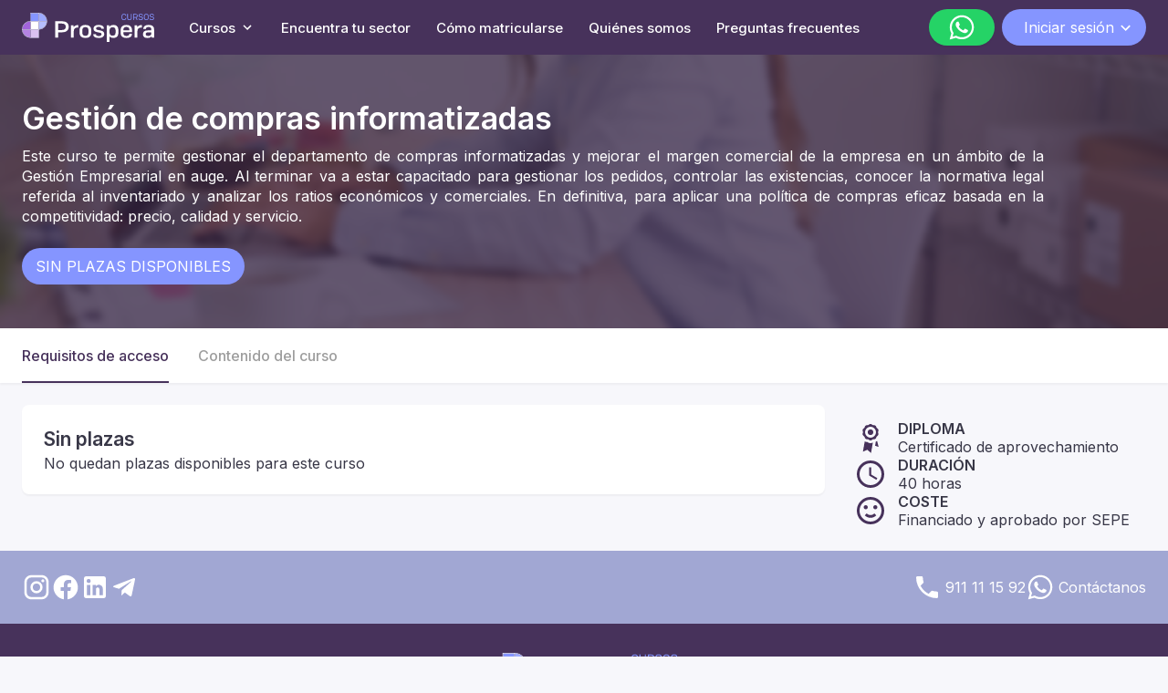

--- FILE ---
content_type: text/html; charset=utf-8
request_url: https://cursosprospera.com/cursos/gestion-de-compras-informatizadas-5
body_size: 8682
content:
<!DOCTYPE html><html lang="es"><head><meta charSet="utf-8"/><meta content="width=device-width, initial-scale=1.0" name="viewport"/><link rel="shortcut icon" href="/favicon.png"/><meta name="theme-color" content="#47325b"/><meta property="og:image" content="https://cursosprospera.com/images/logo.webp"/><title class="jsx-f9ca8134209b7f36">Curso en Gestión de compras informatizadas - Cursos Prospera</title><meta name="description" value="Entra ahora y aprende a utilizar de forma óptima los programas informáticos aplicados a la gestión de compras de la empresa, para agilizar y minimizar errores." class="jsx-f9ca8134209b7f36"/><meta property="og:image" content="https://assets.cursosprospera.com/images/courses/ADGD116PO_9.jpg" class="jsx-f9ca8134209b7f36"/><meta name="next-head-count" content="8"/><link rel="preload" href="/_next/static/media/a34f9d1faa5f3315-s.p.woff2" as="font" type="font/woff2" crossorigin="anonymous" data-next-font="size-adjust"/><link rel="preload" href="/_next/static/css/6d281f8f4a4bb54f.css" as="style"/><link rel="stylesheet" href="/_next/static/css/6d281f8f4a4bb54f.css" data-n-g=""/><noscript data-n-css=""></noscript><script defer="" nomodule="" src="/_next/static/chunks/polyfills-c67a75d1b6f99dc8.js"></script><script src="/_next/static/chunks/webpack-d38be8d96a62f950.js" defer=""></script><script src="/_next/static/chunks/framework-5429a50ba5373c56.js" defer=""></script><script src="/_next/static/chunks/main-e763bb1b5e56b489.js" defer=""></script><script src="/_next/static/chunks/pages/_app-09769fb99923acf4.js" defer=""></script><script src="/_next/static/chunks/0f1ac474-969f4dd9c67081a9.js" defer=""></script><script src="/_next/static/chunks/361-4600dbbc704f9869.js" defer=""></script><script src="/_next/static/chunks/480-35fbf7fa3e41150a.js" defer=""></script><script src="/_next/static/chunks/495-bda25e5dc944e3d6.js" defer=""></script><script src="/_next/static/chunks/pages/cursos/%5Bslug%5D-d607b3473ef09d9f.js" defer=""></script><script src="/_next/static/TK6qlzxjRaMVOA5ScHRZq/_buildManifest.js" defer=""></script><script src="/_next/static/TK6qlzxjRaMVOA5ScHRZq/_ssgManifest.js" defer=""></script><style id="__jsx-3940535183">html{font-family:'__Inter_d65c78', '__Inter_Fallback_d65c78'}</style><style id="__jsx-f9ca8134209b7f36">html{scroll-padding-top:140px}</style><style data-styled="" data-styled-version="5.3.11">.eKLMpg{max-width:1340px;margin:0 auto;padding:0 24px;}/*!sc*/
data-styled.g1[id="sc-aXZVg"]{content:"eKLMpg,"}/*!sc*/
.bqVvAj{position:relative;width:100%;background:#332243;color:#FFF;padding:48px 0;overflow:hidden;}/*!sc*/
@media (max-width:768px){.bqVvAj{padding:32px 0;}}/*!sc*/
.bqVvAj .sc-aXZVg{z-index:1;position:relative;}/*!sc*/
.bqVvAj .sc-aXZVg header{max-width:1120px;}/*!sc*/
.bqVvAj .sc-aXZVg header h1{margin-bottom:8px;font-weight:600;font-size:34px;}/*!sc*/
@media (max-width:768px){.bqVvAj .sc-aXZVg header h1{font-size:28px;font-weight:600;line-height:1.1;margin-bottom:12px;}}/*!sc*/
.bqVvAj .sc-aXZVg header p{line-height:1.4;font-size:16px;text-align:justify;}/*!sc*/
@media (max-width:768px){.bqVvAj .sc-aXZVg header p{font-size:15px;line-height:1.4;}}/*!sc*/
.bqVvAj > img{position:absolute;top:0;left:0;display:block;width:100%;height:100%;object-fit:cover;z-index:0;opacity:.25;-webkit-user-select:none;-moz-user-select:none;-ms-user-select:none;user-select:none;pointer-events:none;-webkit-filter:blur(4px);filter:blur(4px);-webkit-transform:scale(1.1);-ms-transform:scale(1.1);transform:scale(1.1);}/*!sc*/
data-styled.g49[id="sc-fXSgeo"]{content:"bqVvAj,"}/*!sc*/
.jagsOH{display:-webkit-box;display:-webkit-flex;display:-ms-flexbox;display:flex;position:relative;padding:24px 0;-webkit-scroll-margin-top:calc(65px + 70px);-moz-scroll-margin-top:calc(65px + 70px);-ms-scroll-margin-top:calc(65px + 70px);scroll-margin-top:calc(65px + 70px);-webkit-align-items:flex-start;-webkit-box-align:flex-start;-ms-flex-align:flex-start;align-items:flex-start;}/*!sc*/
@media (max-width:768px){.jagsOH{-webkit-scroll-margin-top:calc(65px + 60px);-moz-scroll-margin-top:calc(65px + 60px);-ms-scroll-margin-top:calc(65px + 60px);scroll-margin-top:calc(65px + 60px);}}/*!sc*/
.jagsOH > div:first-child{background:#FFF;padding:24px;box-shadow:0 2px 2px rgba(0,0,0,.04);border-radius:8px;-webkit-flex:1;-ms-flex:1;flex:1;}/*!sc*/
.jagsOH > div:last-child{-webkit-flex:0 0 320px;-ms-flex:0 0 320px;flex:0 0 320px;margin-left:32px;}/*!sc*/
@media (max-width:768px){.jagsOH{display:block;}.jagsOH > div:last-child{display:none;}}/*!sc*/
data-styled.g50[id="sc-JrDLc"]{content:"jagsOH,"}/*!sc*/
.WAxqi{display:-webkit-box;display:-webkit-flex;display:-ms-flexbox;display:flex;-webkit-flex-direction:column;-ms-flex-direction:column;flex-direction:column;margin-top:16px;gap:18px;position:-webkit-sticky;position:sticky;top:150px;}/*!sc*/
.WAxqi div{display:-webkit-box;display:-webkit-flex;display:-ms-flexbox;display:flex;-webkit-align-items:top;-webkit-box-align:top;-ms-flex-align:top;align-items:top;}/*!sc*/
.WAxqi div svg{margin-top:2px;height:36px;width:36px;fill:#47325b;margin-right:12px;-webkit-flex-shrink:0;-ms-flex-negative:0;flex-shrink:0;}/*!sc*/
.WAxqi div dl,.WAxqi div dt,.WAxqi div dd{padding:0;text-align:left;margin:0;}/*!sc*/
.WAxqi div dt{font-weight:600;text-transform:uppercase;font-size:16px;}/*!sc*/
data-styled.g51[id="sc-fjvvzt"]{content:"WAxqi,"}/*!sc*/
.clxprc{display:-webkit-box;display:-webkit-flex;display:-ms-flexbox;display:flex;-webkit-flex-direction:column;-ms-flex-direction:column;flex-direction:column;margin-top:16px;background:#00000020;-webkit-backdrop-filter:blur(8px);backdrop-filter:blur(8px);border-radius:8px;padding:12px;}/*!sc*/
@media (min-width:769px){.clxprc{display:none;}}/*!sc*/
.clxprc div{display:-webkit-box;display:-webkit-flex;display:-ms-flexbox;display:flex;-webkit-align-items:top;-webkit-box-align:top;-ms-flex-align:top;align-items:top;}/*!sc*/
.clxprc div svg{margin-top:2px;height:28px;fill:#fdfdfd;margin-right:12px;-webkit-flex-shrink:0;-ms-flex-negative:0;flex-shrink:0;}/*!sc*/
.clxprc div dl,.clxprc div dt,.clxprc div dd{padding:0;text-align:left;margin:0;}/*!sc*/
.clxprc div dt{font-weight:600;text-transform:uppercase;font-size:16px;}/*!sc*/
.clxprc div span{color:#fdfdfd;font-size:15px;}/*!sc*/
.clxprc div:not(:last-child){margin-bottom:8px;}/*!sc*/
data-styled.g52[id="sc-bbSZdi"]{content:"clxprc,"}/*!sc*/
.HDJhT{background:#FFF;z-index:990;height:60px;box-shadow:0 2px 2px rgba(0,0,0,.04);position:-webkit-sticky;position:sticky;top:60px;}/*!sc*/
@media (max-width:768px){.HDJhT{height:60px;}}/*!sc*/
.HDJhT .wrapper{display:-webkit-box;display:-webkit-flex;display:-ms-flexbox;display:flex;height:100%;overflow-x:auto;}/*!sc*/
data-styled.g54[id="sc-hknOHE"]{content:"HDJhT,"}/*!sc*/
.cUmHr{-webkit-text-decoration:none;text-decoration:none;color:#47325b;font-size:16px;display:-webkit-box;display:-webkit-flex;display:-ms-flexbox;display:flex;-webkit-align-items:center;-webkit-box-align:center;-ms-flex-align:center;align-items:center;height:100%;border-bottom:2px solid #47325b;border-top:2px solid transparent;white-space:nowrap;cursor:pointer;-webkit-user-select:none;-moz-user-select:none;-ms-user-select:none;user-select:none;font-weight:500;}/*!sc*/
.cUmHr:not(:last-child){margin-right:32px;}/*!sc*/
.cUmHr:hover{color:#47325b;border-bottom-color:#47325b;}/*!sc*/
.bGksEe{-webkit-text-decoration:none;text-decoration:none;color:#9e9e9e;font-size:16px;display:-webkit-box;display:-webkit-flex;display:-ms-flexbox;display:flex;-webkit-align-items:center;-webkit-box-align:center;-ms-flex-align:center;align-items:center;height:100%;border-bottom:2px solid transparent;border-top:2px solid transparent;white-space:nowrap;cursor:pointer;-webkit-user-select:none;-moz-user-select:none;-ms-user-select:none;user-select:none;font-weight:500;}/*!sc*/
.bGksEe:not(:last-child){margin-right:32px;}/*!sc*/
.bGksEe:hover{color:#47325b;border-bottom-color:#47325b;}/*!sc*/
data-styled.g55[id="sc-uVWWZ"]{content:"cUmHr,bGksEe,"}/*!sc*/
</style></head><body><div id="__next"><div class="Navbar_container__l0m1Q"><div class="wrapper"><a title="Ir a la página principal" class="Navbar_logo__A_OYa" href="/"><img alt="Cursos Prospera" src="/images/logo.svg"/></a><nav class="Navbar_nav__XcUf_"><a href="/cursos" class=""><span>Cursos</span><svg viewBox="0 0 24 24"><path d="M7.41,8.58L12,13.17L16.59,8.58L18,10L12,16L6,10L7.41,8.58Z"></path></svg></a><a href="/encuentra-tu-sector">Encuentra tu sector</a><a href="/como-matricularse">Cómo matricularse</a><a href="/quienes-somos">Quiénes somos</a><a href="/preguntas-frecuentes">Preguntas frecuentes</a></nav><div style="display:flex;position:relative"><div class="WhatsApp_floating__WY1Uh "><svg viewBox="0 0 24 24"><path d="M12.04 2C6.58 2 2.13 6.45 2.13 11.91C2.13 13.66 2.59 15.36 3.45 16.86L2.05 22L7.3 20.62C8.75 21.41 10.38 21.83 12.04 21.83C17.5 21.83 21.95 17.38 21.95 11.92C21.95 9.27 20.92 6.78 19.05 4.91C17.18 3.03 14.69 2 12.04 2M12.05 3.67C14.25 3.67 16.31 4.53 17.87 6.09C19.42 7.65 20.28 9.72 20.28 11.92C20.28 16.46 16.58 20.15 12.04 20.15C10.56 20.15 9.11 19.76 7.85 19L7.55 18.83L4.43 19.65L5.26 16.61L5.06 16.29C4.24 15 3.8 13.47 3.8 11.91C3.81 7.37 7.5 3.67 12.05 3.67M8.53 7.33C8.37 7.33 8.1 7.39 7.87 7.64C7.65 7.89 7 8.5 7 9.71C7 10.93 7.89 12.1 8 12.27C8.14 12.44 9.76 14.94 12.25 16C12.84 16.27 13.3 16.42 13.66 16.53C14.25 16.72 14.79 16.69 15.22 16.63C15.7 16.56 16.68 16.03 16.89 15.45C17.1 14.87 17.1 14.38 17.04 14.27C16.97 14.17 16.81 14.11 16.56 14C16.31 13.86 15.09 13.26 14.87 13.18C14.64 13.1 14.5 13.06 14.31 13.3C14.15 13.55 13.67 14.11 13.53 14.27C13.38 14.44 13.24 14.46 13 14.34C12.74 14.21 11.94 13.95 11 13.11C10.26 12.45 9.77 11.64 9.62 11.39C9.5 11.15 9.61 11 9.73 10.89C9.84 10.78 10 10.6 10.1 10.45C10.23 10.31 10.27 10.2 10.35 10.04C10.43 9.87 10.39 9.73 10.33 9.61C10.27 9.5 9.77 8.26 9.56 7.77C9.36 7.29 9.16 7.35 9 7.34C8.86 7.34 8.7 7.33 8.53 7.33Z"></path></svg></div><div class="WhatsApp_box__UZapR "><div class="WhatsApp_box_header___z8KZ"><span>Si necesitas información o tienes alguna duda puedes contactar con nosotros vía <strong>WhatsApp</strong> a través del siguiente formulario. Estamos disponibles de <strong>lunes a viernes de 9:00 a 18:00</strong>.</span></div><form class="WhatsApp_form__omkWb"><input label="Nombre" name="name" placeholder="Introduce tu nombre" required=""/><div class="WhatsApp_selector__lN_QV"><select name="employment" label="Situación laboral" required=""><option value="" disabled="" selected="">Selecciona tu situación laboral</option><option value="Trabajador/a por cuenta ajena">Trabajador/a por cuenta ajena</option><option value="Autónomo/a">Autónomo/a</option><option value="Desempleado/a">Desempleado/a</option></select><svg viewBox="0 0 24 24"><path d="M7.41,8.58L12,13.17L16.59,8.58L18,10L12,16L6,10L7.41,8.58Z"></path></svg></div><textarea placeholder="¿En qué te podemos ayudar?" name="text" required=""></textarea><button class="button">Enviar WhatsApp</button></form></div></div><div class="Navbar_user__kb65o"><span>Iniciar sesión</span><svg viewBox="0 0 24 24"><path d="M7.41,8.58L12,13.17L16.59,8.58L18,10L12,16L6,10L7.41,8.58Z"></path></svg></div><div class="Navbar_float__DF5Gc" style="visibility:hidden"><div class="Navbar_float_arrow__bYQdP"></div></div><div class="Navbar_float__DF5Gc" style="visibility:hidden"><div class="Navbar_float_arrow__bYQdP"></div><div class="Navbar_courses__baD2I"><div class="Navbar_courses_section__UQVUJ" style="margin-bottom:24px"><h4>Cursos online</h4><div class="Navbar_courses_grid__lCSWP"><a href="/cursos-para-todos-los-sectores">Para todos los sectores</a><a href="/cursos-para-autonomos">Para autónomos</a><a href="/cursos-para-sector-actividades-deportivas">Actividades deportivas</a><a href="/cursos-para-sector-administracion-y-gestion">Administración y gestión</a><a href="/cursos-para-sector-agricultura-y-ganaderia">Agricultura y ganadería</a><a href="/cursos-para-sector-comercio">Comercio</a><a href="/cursos-para-sector-construccion">Construcción</a><a href="/cursos-para-sector-economia">Economía</a><a href="/cursos-para-sector-educacion">Educación</a><a href="/cursos-para-sector-finanzas-y-seguros">Finanzas y seguros</a><a href="/cursos-para-sector-comunicacion">Comunicación</a><a href="/cursos-para-sector-metal">Metal</a><a href="/cursos-para-sector-quimica">Química</a><a href="/cursos-para-sector-servicios-otros">Servicios (Otros)</a><a href="/cursos-para-sector-servicios-medioambientales">Servicios medioambientales</a><a href="/cursos-para-sector-textil">Textil</a><a href="/cursos-para-sector-transporte-y-logistica">Transporte y logística</a><a href="/cursos-para-sector-industrias-alimentarias">Industrias alimentarias</a><a href="/cursos-para-sector-hosteleria">Hostelería</a><a href="/cursos-para-sector-servicios-a-las-empresas">Servicios a las empresas</a><a href="/cursos-para-sector-energia">Energía</a><a href="/cursos-para-sector-servicios-gran-distribucion">Gran Distribución</a></div></div><div class="Navbar_courses_section__UQVUJ"><h4>Cursos autonómicos</h4><div class="Navbar_courses_list__B9WAz"><a href="/cursos-nuevos-para-trabajadores-madrid">Trabajadores de la Comunidad de Madrid</a><a href="/cursos-nuevos-para-desempleados-madrid">Desempleados de la Comunidad de Madrid</a><a href="/cursos-para-trabajadores-comunitat-valenciana">Trabajadores de la Comunitat Valenciana</a></div></div></div></div><div class="Navbar_hamburguer__54W1K"><svg viewBox="0 0 24 24"><path d="M3,6H21V8H3V6M3,11H21V13H3V11M3,16H21V18H3V16Z"></path></svg></div></div></div><main role="main"><article class="jsx-f9ca8134209b7f36"><div class="sc-fXSgeo bqVvAj"><img alt="Gestión de compras informatizadas" src="https://assets.cursosprospera.com/images/courses/ADGD116PO_9.jpg" class="jsx-f9ca8134209b7f36"/><div style="z-index:95;position:relative" class="sc-aXZVg eKLMpg"><header class="jsx-f9ca8134209b7f36"><h1 style="margin-bottom:8px" class="jsx-f9ca8134209b7f36">Gestión de compras informatizadas</h1><p class="jsx-f9ca8134209b7f36">Este curso te permite gestionar el departamento de compras informatizadas y mejorar el margen comercial de la empresa en un ámbito de la Gestión Empresarial en auge. Al terminar va a estar capacitado para gestionar los pedidos, controlar las existencias, conocer la normativa legal referida al inventariado y analizar los ratios económicos y comerciales. En definitiva, para aplicar una política de compras eficaz basada en la competitividad: precio, calidad y servicio.</p></header><div class="sc-bbSZdi clxprc"><div><svg viewBox="0 0 24 24"><path d="M17.71 6.15C17.46 5.38 16.79 5.21 16.45 4.77C16.14 4.31 16.18 3.62 15.53 3.15S14.23 2.92 13.7 2.77 12.81 2 12 2 10.82 2.58 10.3 2.77 9.13 2.67 8.47 3.15 7.86 4.31 7.55 4.77C7.21 5.21 6.55 5.38 6.29 6.15S6.5 7.45 6.5 8 6 9.08 6.29 9.85 7.21 10.79 7.55 11.23C7.86 11.69 7.82 12.38 8.47 12.85S9.77 13.08 10.3 13.23 11.19 14 12 14 13.18 13.42 13.7 13.23 14.87 13.33 15.53 12.85 16.14 11.69 16.45 11.23C16.79 10.79 17.45 10.62 17.71 9.85S17.5 8.55 17.5 8 18 6.92 17.71 6.15M12 12A4 4 0 1 1 16 8A4 4 0 0 1 12 12M14 8A2 2 0 1 1 12 6A2 2 0 0 1 14 8M13.71 15.56L13.08 19.16L12.35 23.29L9.74 20.8L6.44 22.25L7.77 14.75A4 4 0 0 0 9.66 15.17A4.15 4.15 0 0 0 11 15.85A3.32 3.32 0 0 0 12 16A3.5 3.5 0 0 0 13.71 15.56M17.92 18.78L15.34 17.86L15.85 14.92A3.2 3.2 0 0 0 16.7 14.47L16.82 14.37Z"></path></svg><dl><dt>Diploma</dt><dd>Certificado de aprovechamiento</dd></dl></div><div><svg viewBox="0 0 24 24"><path d="M12,20A8,8 0 0,0 20,12A8,8 0 0,0 12,4A8,8 0 0,0 4,12A8,8 0 0,0 12,20M12,2A10,10 0 0,1 22,12A10,10 0 0,1 12,22C6.47,22 2,17.5 2,12A10,10 0 0,1 12,2M12.5,7V12.25L17,14.92L16.25,16.15L11,13V7H12.5Z"></path></svg><dl><dt>Duración</dt><dd>40<!-- --> horas</dd></dl></div><div><svg viewBox="0 0 24 24"><path d="M20,12A8,8 0 0,0 12,4A8,8 0 0,0 4,12A8,8 0 0,0 12,20A8,8 0 0,0 20,12M22,12A10,10 0 0,1 12,22A10,10 0 0,1 2,12A10,10 0 0,1 12,2A10,10 0 0,1 22,12M10,9.5C10,10.3 9.3,11 8.5,11C7.7,11 7,10.3 7,9.5C7,8.7 7.7,8 8.5,8C9.3,8 10,8.7 10,9.5M17,9.5C17,10.3 16.3,11 15.5,11C14.7,11 14,10.3 14,9.5C14,8.7 14.7,8 15.5,8C16.3,8 17,8.7 17,9.5M12,17.23C10.25,17.23 8.71,16.5 7.81,15.42L9.23,14C9.68,14.72 10.75,15.23 12,15.23C13.25,15.23 14.32,14.72 14.77,14L16.19,15.42C15.29,16.5 13.75,17.23 12,17.23Z"></path></svg><dl><dt>Coste</dt><dd>Financiado y aprobado por SEPE</dd></dl></div></div><div style="display:grid;max-width:500px;grid-template-columns:repeat(auto-fill, minmax(240px, 1fr));gap:12px;flex-wrap:wrap;margin-top:24px" class="jsx-f9ca8134209b7f36"><div style="width:100%" disabled="" class="jsx-f9ca8134209b7f36 button">Sin plazas disponibles</div></div></div></div><nav class="sc-hknOHE HDJhT"><div class="jsx-f9ca8134209b7f36 wrapper"><div data-tab="0" class="sc-uVWWZ cUmHr">Requisitos de acceso</div><div data-tab="1" class="sc-uVWWZ bGksEe">Contenido del curso</div></div></nav><div class="sc-aXZVg eKLMpg"><div class="sc-JrDLc jagsOH"><div class="jsx-f9ca8134209b7f36"><h3 style="margin-bottom:3px" class="jsx-f9ca8134209b7f36">Sin plazas</h3><p class="jsx-f9ca8134209b7f36">No quedan plazas disponibles para este curso</p></div><div class="sc-fjvvzt WAxqi"><div><svg viewBox="0 0 24 24"><path d="M17.71 6.15C17.46 5.38 16.79 5.21 16.45 4.77C16.14 4.31 16.18 3.62 15.53 3.15S14.23 2.92 13.7 2.77 12.81 2 12 2 10.82 2.58 10.3 2.77 9.13 2.67 8.47 3.15 7.86 4.31 7.55 4.77C7.21 5.21 6.55 5.38 6.29 6.15S6.5 7.45 6.5 8 6 9.08 6.29 9.85 7.21 10.79 7.55 11.23C7.86 11.69 7.82 12.38 8.47 12.85S9.77 13.08 10.3 13.23 11.19 14 12 14 13.18 13.42 13.7 13.23 14.87 13.33 15.53 12.85 16.14 11.69 16.45 11.23C16.79 10.79 17.45 10.62 17.71 9.85S17.5 8.55 17.5 8 18 6.92 17.71 6.15M12 12A4 4 0 1 1 16 8A4 4 0 0 1 12 12M14 8A2 2 0 1 1 12 6A2 2 0 0 1 14 8M13.71 15.56L13.08 19.16L12.35 23.29L9.74 20.8L6.44 22.25L7.77 14.75A4 4 0 0 0 9.66 15.17A4.15 4.15 0 0 0 11 15.85A3.32 3.32 0 0 0 12 16A3.5 3.5 0 0 0 13.71 15.56M17.92 18.78L15.34 17.86L15.85 14.92A3.2 3.2 0 0 0 16.7 14.47L16.82 14.37Z"></path></svg><dl><dt>Diploma</dt><dd>Certificado de aprovechamiento</dd></dl></div><div><svg viewBox="0 0 24 24"><path d="M12,20A8,8 0 0,0 20,12A8,8 0 0,0 12,4A8,8 0 0,0 4,12A8,8 0 0,0 12,20M12,2A10,10 0 0,1 22,12A10,10 0 0,1 12,22C6.47,22 2,17.5 2,12A10,10 0 0,1 12,2M12.5,7V12.25L17,14.92L16.25,16.15L11,13V7H12.5Z"></path></svg><dl><dt>Duración</dt><dd>40<!-- --> horas</dd></dl></div><div><svg viewBox="0 0 24 24"><path d="M20,12A8,8 0 0,0 12,4A8,8 0 0,0 4,12A8,8 0 0,0 12,20A8,8 0 0,0 20,12M22,12A10,10 0 0,1 12,22A10,10 0 0,1 2,12A10,10 0 0,1 12,2A10,10 0 0,1 22,12M10,9.5C10,10.3 9.3,11 8.5,11C7.7,11 7,10.3 7,9.5C7,8.7 7.7,8 8.5,8C9.3,8 10,8.7 10,9.5M17,9.5C17,10.3 16.3,11 15.5,11C14.7,11 14,10.3 14,9.5C14,8.7 14.7,8 15.5,8C16.3,8 17,8.7 17,9.5M12,17.23C10.25,17.23 8.71,16.5 7.81,15.42L9.23,14C9.68,14.72 10.75,15.23 12,15.23C13.25,15.23 14.32,14.72 14.77,14L16.19,15.42C15.29,16.5 13.75,17.23 12,17.23Z"></path></svg><dl><dt>Coste</dt><dd>Financiado y aprobado por SEPE</dd></dl></div></div></div></div></article></main><div class="Footer_bar__MiqO9"><div class="wrapper"><div class="Footer_bar_social__gQEG1"><a title="Ir al Instagram de Cursos Prospera" href="https://instagram.com/cursosprospera" target="_blank" rel="noreferrer"><svg viewBox="0 0 24 24"><path d="M7.8,2H16.2C19.4,2 22,4.6 22,7.8V16.2A5.8,5.8 0 0,1 16.2,22H7.8C4.6,22 2,19.4 2,16.2V7.8A5.8,5.8 0 0,1 7.8,2M7.6,4A3.6,3.6 0 0,0 4,7.6V16.4C4,18.39 5.61,20 7.6,20H16.4A3.6,3.6 0 0,0 20,16.4V7.6C20,5.61 18.39,4 16.4,4H7.6M17.25,5.5A1.25,1.25 0 0,1 18.5,6.75A1.25,1.25 0 0,1 17.25,8A1.25,1.25 0 0,1 16,6.75A1.25,1.25 0 0,1 17.25,5.5M12,7A5,5 0 0,1 17,12A5,5 0 0,1 12,17A5,5 0 0,1 7,12A5,5 0 0,1 12,7M12,9A3,3 0 0,0 9,12A3,3 0 0,0 12,15A3,3 0 0,0 15,12A3,3 0 0,0 12,9Z"></path></svg></a><a title="Ir al Facebook de Cursos Prospera" href="https://www.facebook.com/CursosProspera" target="_blank" rel="noreferrer"><svg viewBox="0 0 24 24"><path d="M12 2.04C6.5 2.04 2 6.53 2 12.06C2 17.06 5.66 21.21 10.44 21.96V14.96H7.9V12.06H10.44V9.85C10.44 7.34 11.93 5.96 14.22 5.96C15.31 5.96 16.45 6.15 16.45 6.15V8.62H15.19C13.95 8.62 13.56 9.39 13.56 10.18V12.06H16.34L15.89 14.96H13.56V21.96A10 10 0 0 0 22 12.06C22 6.53 17.5 2.04 12 2.04Z"></path></svg></a><a title="Ir al LinkedIn de Cursos Prospera" href="https://www.linkedin.com/company/cursos-prospera/" target="_blank" rel="noreferrer"><svg viewBox="0 0 24 24"><path d="M19 3A2 2 0 0 1 21 5V19A2 2 0 0 1 19 21H5A2 2 0 0 1 3 19V5A2 2 0 0 1 5 3H19M18.5 18.5V13.2A3.26 3.26 0 0 0 15.24 9.94C14.39 9.94 13.4 10.46 12.92 11.24V10.13H10.13V18.5H12.92V13.57C12.92 12.8 13.54 12.17 14.31 12.17A1.4 1.4 0 0 1 15.71 13.57V18.5H18.5M6.88 8.56A1.68 1.68 0 0 0 8.56 6.88C8.56 5.95 7.81 5.19 6.88 5.19A1.69 1.69 0 0 0 5.19 6.88C5.19 7.81 5.95 8.56 6.88 8.56M8.27 18.5V10.13H5.5V18.5H8.27Z"></path></svg></a><a title="Ir al Telegram de Cursos Prospera" href="https://t.me/cursosprospera" target="_blank" rel="noreferrer"><svg viewBox="0 0 24 24"><path d="M9.78,18.65L10.06,14.42L17.74,7.5C18.08,7.19 17.67,7.04 17.22,7.31L7.74,13.3L3.64,12C2.76,11.75 2.75,11.14 3.84,10.7L19.81,4.54C20.54,4.21 21.24,4.72 20.96,5.84L18.24,18.65C18.05,19.56 17.5,19.78 16.74,19.36L12.6,16.3L10.61,18.23C10.38,18.46 10.19,18.65 9.78,18.65Z"></path></svg></a></div><div class="Footer_bar_contact__1FFef"><a title="Llamar a Cursos Prospera" href="tel:+34911111592"><svg viewBox="0 0 24 24"><path d="M6.62,10.79C8.06,13.62 10.38,15.94 13.21,17.38L15.41,15.18C15.69,14.9 16.08,14.82 16.43,14.93C17.55,15.3 18.75,15.5 20,15.5A1,1 0 0,1 21,16.5V20A1,1 0 0,1 20,21A17,17 0 0,1 3,4A1,1 0 0,1 4,3H7.5A1,1 0 0,1 8.5,4C8.5,5.25 8.7,6.45 9.07,7.57C9.18,7.92 9.1,8.31 8.82,8.59L6.62,10.79Z"></path></svg><span>911 11 15 92</span></a><a title="Contactar por WhatsApp" href="https://wa.me/34684776862" target="_blank"><svg viewBox="0 0 24 24"><path d="M12.04 2C6.58 2 2.13 6.45 2.13 11.91C2.13 13.66 2.59 15.36 3.45 16.86L2.05 22L7.3 20.62C8.75 21.41 10.38 21.83 12.04 21.83C17.5 21.83 21.95 17.38 21.95 11.92C21.95 9.27 20.92 6.78 19.05 4.91C17.18 3.03 14.69 2 12.04 2M12.05 3.67C14.25 3.67 16.31 4.53 17.87 6.09C19.42 7.65 20.28 9.72 20.28 11.92C20.28 16.46 16.58 20.15 12.04 20.15C10.56 20.15 9.11 19.76 7.85 19L7.55 18.83L4.43 19.65L5.26 16.61L5.06 16.29C4.24 15 3.8 13.47 3.8 11.91C3.81 7.37 7.5 3.67 12.05 3.67M8.53 7.33C8.37 7.33 8.1 7.39 7.87 7.64C7.65 7.89 7 8.5 7 9.71C7 10.93 7.89 12.1 8 12.27C8.14 12.44 9.76 14.94 12.25 16C12.84 16.27 13.3 16.42 13.66 16.53C14.25 16.72 14.79 16.69 15.22 16.63C15.7 16.56 16.68 16.03 16.89 15.45C17.1 14.87 17.1 14.38 17.04 14.27C16.97 14.17 16.81 14.11 16.56 14C16.31 13.86 15.09 13.26 14.87 13.18C14.64 13.1 14.5 13.06 14.31 13.3C14.15 13.55 13.67 14.11 13.53 14.27C13.38 14.44 13.24 14.46 13 14.34C12.74 14.21 11.94 13.95 11 13.11C10.26 12.45 9.77 11.64 9.62 11.39C9.5 11.15 9.61 11 9.73 10.89C9.84 10.78 10 10.6 10.1 10.45C10.23 10.31 10.27 10.2 10.35 10.04C10.43 9.87 10.39 9.73 10.33 9.61C10.27 9.5 9.77 8.26 9.56 7.77C9.36 7.29 9.16 7.35 9 7.34C8.86 7.34 8.7 7.33 8.53 7.33Z"></path></svg><span>Contáctanos</span></a></div></div></div><footer class="Footer_footer__Nssv4"><div class="wrapper"><img class="Footer_footer_logo__cx_cx" alt="Cursos Prospera" src="/images/logo.svg"/><div class="Footer_footer_description__ro4t_"><p>Cursos Prospera es la marca comercial desarrollada por PROSPERA SERVICIOS DE MARKETING Y PUBLICIDAD S.L para la difusión de la oferta formativa que diecisiete escuelas administradas e inscritas por la administración competente, están llevando a cabo. Estas escuelas se han unido en esta iniciativa colaborativa debido al recorrido de prestigio y calidad acumulada por cada una de ellas.</p><p>Copyright <!-- -->2026<!-- --> © PROSPERA SERVICIOS DE MARKETING Y PUBLICIDAD S.L.</p></div><div class="Footer_footer_links__4CApW"><a href="/politica-de-privacidad">Política de privacidad</a><span>|</span><a href="/condiciones-de-uso">Condiciones de uso</a><span>|</span><a href="/politica-de-cookies">Política de cookies</a></div></div></footer><div id="#modalContainer"></div><noscript><img height="1" alt="" width="1" style="display:none" src="https://www.facebook.com/tr?id=613117888811994&amp;ev=PageView&amp;noscript=1"/></noscript></div><script id="__NEXT_DATA__" type="application/json">{"props":{"pageProps":{"course":{"id":2687,"nombre":"Gestión de compras informatizadas","slug":"gestion-de-compras-informatizadas-5","descripcion":"Este curso te permite gestionar el departamento de compras informatizadas y mejorar el margen comercial de la empresa en un ámbito de la Gestión Empresarial en auge. Al terminar va a estar capacitado para gestionar los pedidos, controlar las existencias, conocer la normativa legal referida al inventariado y analizar los ratios económicos y comerciales. En definitiva, para aplicar una política de compras eficaz basada en la competitividad: precio, calidad y servicio.","meta_descripcion":"Entra ahora y aprende a utilizar de forma óptima los programas informáticos aplicados a la gestión de compras de la empresa, para agilizar y minimizar errores.","id_convocatoria":9,"codigo":"ADGD116PO","horas":40,"programa":"1. GESTIÓN INFORMATIZADA\r\n1.1. Necesidad de la gestión.\r\n1.2. Obligaciones contables.\r\n1.3. Planificación.\r\n1.4. Dificultades. - Tiempo. - Trabajo.\r\n1.5. La informática de gestión.\r\n1.6. Ejemplos de gestión y planificación informatizada.\r\n\n2. FICHEROS MAESTROS\r\n2.1. Internos. - Artículos. - Clientes. - Formas de pago. - Formas de cobro.\r\n2.2. Externos. - Bancos. - Proveedores.\r\n\n3. GESTIÓN DE COMPRAS\r\n3.1. Pedidos, entradas, albaranes y facturas.\r\n3.2. Consultas.\r\n3.3. Informes, impresos.\r\n3.4. Contabilidad de compras.\r\n3.5. Conexión con la T.P.V.\r\n\n4. PREVISIÓN Y PLANIFICACIÓN\r\n4.1. Estadísticas de compras, ventas y almacén.\r\n4.2. Presupuestos de planificación.\r\n4.3. Ratios económicos y comerciales.\r\n4.4. Análisis de costes.\r\n4.5. Viabilidad financiera.","salidas":null,"documentos":[],"requisitos":null,"modalidades":[],"files":[]}},"__N_SSP":true},"page":"/cursos/[slug]","query":{"slug":"gestion-de-compras-informatizadas-5"},"buildId":"TK6qlzxjRaMVOA5ScHRZq","isFallback":false,"gssp":true,"locale":"es","locales":["es"],"defaultLocale":"es","scriptLoader":[]}</script></body></html>

--- FILE ---
content_type: text/css; charset=UTF-8
request_url: https://cursosprospera.com/_next/static/css/6d281f8f4a4bb54f.css
body_size: 21026
content:
/*! normalize.css v8.0.1 | MIT License | github.com/necolas/normalize.css */html{line-height:1.15;-webkit-text-size-adjust:100%}body{margin:0}main{display:block}h1{font-size:2em;margin:.67em 0}hr{box-sizing:content-box;height:0;overflow:visible}pre{font-family:monospace,monospace;font-size:1em}a{background-color:transparent}abbr[title]{border-bottom:none;text-decoration:underline;-webkit-text-decoration:underline dotted;text-decoration:underline dotted}b,strong{font-weight:bolder}code,kbd,samp{font-family:monospace,monospace;font-size:1em}small{font-size:80%}sub,sup{font-size:75%;line-height:0;position:relative;vertical-align:baseline}sub{bottom:-.25em}sup{top:-.5em}img{border-style:none}button,input,optgroup,select,textarea{font-family:inherit;font-size:100%;line-height:1.15;margin:0}button,input{overflow:visible}button,select{text-transform:none}[type=button],[type=reset],[type=submit],button{-webkit-appearance:button}[type=button]::-moz-focus-inner,[type=reset]::-moz-focus-inner,[type=submit]::-moz-focus-inner,button::-moz-focus-inner{border-style:none;padding:0}[type=button]:-moz-focusring,[type=reset]:-moz-focusring,[type=submit]:-moz-focusring,button:-moz-focusring{outline:1px dotted ButtonText}fieldset{padding:.35em .75em .625em}legend{box-sizing:border-box;color:inherit;display:table;max-width:100%;padding:0;white-space:normal}progress{vertical-align:baseline}textarea{overflow:auto}[type=checkbox],[type=radio]{box-sizing:border-box;padding:0}[type=number]::-webkit-inner-spin-button,[type=number]::-webkit-outer-spin-button{height:auto}[type=search]{-webkit-appearance:textfield;outline-offset:-2px}[type=search]::-webkit-search-decoration{-webkit-appearance:none}::-webkit-file-upload-button{-webkit-appearance:button;font:inherit}details{display:block}summary{display:list-item}[hidden],template{display:none}.tippy-box[data-animation=fade][data-state=hidden]{opacity:0}[data-tippy-root]{max-width:calc(100vw - 10px)}.tippy-box{position:relative;background-color:#333;color:#fff;border-radius:4px;font-size:14px;line-height:1.4;white-space:normal;outline:0;transition-property:transform,visibility,opacity}.tippy-box[data-placement^=top]>.tippy-arrow{bottom:0}.tippy-box[data-placement^=top]>.tippy-arrow:before{bottom:-7px;left:0;border-width:8px 8px 0;border-top-color:initial;transform-origin:center top}.tippy-box[data-placement^=bottom]>.tippy-arrow{top:0}.tippy-box[data-placement^=bottom]>.tippy-arrow:before{top:-7px;left:0;border-width:0 8px 8px;border-bottom-color:initial;transform-origin:center bottom}.tippy-box[data-placement^=left]>.tippy-arrow{right:0}.tippy-box[data-placement^=left]>.tippy-arrow:before{border-width:8px 0 8px 8px;border-left-color:initial;right:-7px;transform-origin:center left}.tippy-box[data-placement^=right]>.tippy-arrow{left:0}.tippy-box[data-placement^=right]>.tippy-arrow:before{left:-7px;border-width:8px 8px 8px 0;border-right-color:initial;transform-origin:center right}.tippy-box[data-inertia][data-state=visible]{transition-timing-function:cubic-bezier(.54,1.5,.38,1.11)}.tippy-arrow{width:16px;height:16px;color:#333}.tippy-arrow:before{content:"";position:absolute;border-color:transparent;border-style:solid}.tippy-content{position:relative;padding:5px 9px;z-index:1}.home_intro__qa_aM{background:linear-gradient(133deg,#d5d9fa,#f6efff);padding:24px 0}.home_intro__qa_aM .wrapper{display:flex;align-items:center;justify-content:center;gap:48px}@media(max-width:810px){.home_intro__qa_aM .wrapper{justify-content:flex-start}}.home_intro_aside__jQPjH{width:330px;height:350px;display:block;flex-shrink:0}@media(max-width:930px){.home_intro_aside__jQPjH{width:280px}}@media(max-width:810px){.home_intro_aside__jQPjH{display:none}}.home_intro_aside__jQPjH img{width:100%;height:100%;object-fit:contain;display:block}.home_intro_main__X2epy{display:flex;flex-direction:column;justify-content:center;max-width:650px}@media(max-width:810px){.home_intro_main__X2epy{max-width:100%}}.home_intro_main__X2epy h1{font-size:36px;line-height:normal;margin-bottom:16px;max-width:550px;font-weight:500}@media(max-width:810px){.home_intro_main__X2epy h1{max-width:100%;letter-spacing:normal;font-size:32px}}.home_intro_main__X2epy p{font-size:18px;margin-bottom:12px}.home_intro_buttonery__znjZX{margin-top:8px;display:flex;gap:12px}@media(max-width:540px){.home_intro_buttonery__znjZX{flex-wrap:wrap}}.home_intro_buttonery__znjZX a{white-space:nowrap;background:#8595ff;text-decoration:none;color:#fff;text-transform:uppercase;height:40px;display:flex;align-items:center;justify-content:center;padding:0 16px;border-radius:20px;width:100%;text-align:center;max-width:240px}@media(max-width:540px){.home_intro_buttonery__znjZX a{max-width:100%}}.home_education__FZZI5{padding:24px 0}.home_education__FZZI5 .wrapper{display:flex;flex-wrap:wrap;justify-content:center;gap:24px}@media(max-width:810px){.home_education__FZZI5 .wrapper{gap:24px}}.home_education_box___yTuX{width:100%;max-width:300px;display:flex;flex-direction:column;background:linear-gradient(90deg,#ebe1fa,#d5d9fa);padding:18px;border-radius:8px;line-height:normal;text-align:center}@media(max-width:810px){.home_education_box___yTuX{max-width:calc(50% - 12px)}}@media(max-width:540px){.home_education_box___yTuX{max-width:100%}}.home_education_box___yTuX img{width:100%;object-fit:cover;border-radius:8px;margin-bottom:16px}.home_education_box___yTuX h3{font-size:21px;text-transform:uppercase;font-weight:600;margin-bottom:8px}.home_education_box___yTuX p{margin-bottom:16px;flex:1 1}.home_categories__G_q0i{padding:32px 0}.home_categories__G_q0i .wrapper.embla__wrapper{padding:0 58px;position:relative}@media(max-width:540px){.home_categories__G_q0i .wrapper.embla__wrapper{padding:0}}.home_categories_header__qFoPU{display:flex;flex-direction:column;align-items:center;text-align:center;margin-bottom:32px}.home_categories_header__qFoPU h2{margin-bottom:8px}.home_categories_header__qFoPU p{max-width:800px;font-size:18px}.home_categories_box__EWxzG{background:#fff;border-radius:8px;overflow:hidden;box-shadow:0 2px 2px rgba(0,0,0,.04);height:100%;display:flex;flex-direction:column}.home_categories_box__EWxzG img{width:100%}.home_categories_box__EWxzG h3{text-align:center;text-transform:uppercase;font-size:20px;display:flex;flex-direction:column;align-items:center;line-height:1.25;margin-bottom:8px;font-weight:400}.home_categories_box__EWxzG h3 span:last-child{font-size:20px;font-weight:700}.home_categories_box__EWxzG p{text-align:center;flex:1 1;align-items:center;display:flex;margin-bottom:16px}.home_categories_box_main__DwMVk{padding:16px 12px 12px;display:flex;flex-direction:column;flex:1 1}.home_embla__akf9p{overflow:hidden;position:relative}.home_embla_container__9KR_L{display:flex;padding:4px 0}.home_embla_slide__x_gdR{flex:0 0 25%;min-width:0;padding:0 12px;align-items:center}@media(max-width:810px){.home_embla_slide__x_gdR{flex:0 0 50%}}@media(max-width:540px){.home_embla_slide__x_gdR{flex:0 0 85%;padding:0 8px}}.home_embla_next__3fA_4,.home_embla_prev__o_uis{position:absolute;top:50%;transform:translateY(-50%);height:40px;width:40px;border-radius:50%;display:flex;align-items:center;justify-content:center;background:linear-gradient(90deg,#ebe1fa,#d5d9fa);cursor:pointer;opacity:.6;transition:opacity .1s ease-in}.home_embla_next__3fA_4:hover,.home_embla_prev__o_uis:hover{opacity:1}.home_embla_next__3fA_4 svg,.home_embla_prev__o_uis svg{height:32px;fill:#74799d}@media(max-width:540px){.home_embla_next__3fA_4,.home_embla_prev__o_uis{display:none}}.home_embla_next__3fA_4{right:8px}.home_embla_prev__o_uis{left:8px}.home_sector__LJfk5{background:linear-gradient(133deg,#d5d9fa,#f6efff);padding:32px 0;position:relative;overflow:hidden}.home_sector__LJfk5 .wrapper{display:flex;position:relative;flex-direction:column;align-items:center;text-align:center;z-index:1}.home_sector__LJfk5 h2{margin-bottom:8px}.home_sector_box__0yj1H{display:inline-flex;position:relative;background:linear-gradient(90deg,#d5d9fa,#d5d9fa);padding:3px;border-radius:10px;overflow:hidden;width:100%;max-width:340px;margin-bottom:16px}.home_sector_box__0yj1H input{height:45px;border-radius:8px;width:100%;padding:0 12px}.home_sector__LJfk5 p{max-width:800px;font-size:18px}@keyframes home_bounce__HRT8_{0%,20%,50%,80%,to{transform:translateY(0)}40%{transform:translateX(6px)}60%{transform:translateX(2px)}}.home_search__EAdqe{padding:32px 0}.home_search_header__ij10T{display:flex;flex-direction:column;align-items:center;text-align:center;margin-bottom:24px}.home_search_header__ij10T h2{margin-bottom:8px}.home_search_header__ij10T p{max-width:800px;font-size:18px}.home_search__EAdqe button:not(:disabled){cursor:pointer}.home_search__EAdqe button:disabled{pointer-events:none;opacity:.7}.home_search__EAdqe button:disabled svg{max-width:0;visibility:hidden}.home_search__EAdqe button:hover svg{animation:home_bounce__HRT8_ 1.25s infinite}.home_search__EAdqe button svg{height:20px;fill:#fff;margin-left:10px;max-width:20px;width:100%;transition:max-width .1s ease,opacity .1s ease}.home_search_bar__6pcJe{display:flex;gap:12px;align-items:center;justify-content:center;max-width:850px;margin:0 auto;overflow:hidden}.home_search_bar__6pcJe label{display:none}@media(max-width:810px){.home_search_bar__6pcJe{gap:8px}}@media(max-width:540px){.home_search_bar__6pcJe{flex-wrap:wrap;gap:8px}}.home_search_selector__6uP4G{width:100%;display:flex;position:relative;background:linear-gradient(90deg,#ebe1fa,#d5d9fa);padding:3px;border-radius:10px;overflow:hidden}.home_search_selector_disabled__XgP6_{opacity:.8}.home_search_selector_disabled__XgP6_ select{opacity:.6;pointer-events:none}.home_search_selector_disabled__XgP6_ svg{opacity:.6}.home_search_selector__6uP4G select{padding-left:12px;height:50px;width:100%;padding-right:32px;text-overflow:ellipsis;color:#47325b;border-radius:8px}.home_search_selector__6uP4G svg{height:20px;position:absolute;top:50%;right:10px;transform:translateY(-50%);pointer-events:none;fill:#47325b}.home_banner__OwVGK{margin-bottom:32px}.home_banner__OwVGK a{display:block}.home_banner__OwVGK img{display:block;width:100%}.WhatsApp_floating__WY1Uh{background:#25d366;color:#fff;display:flex;align-items:center;padding:0 20px;height:40px;border-radius:24px;box-shadow:0 2px 2px rgba(0,0,0,.04);font-size:18px;cursor:pointer;-webkit-user-select:none;-moz-user-select:none;user-select:none;overflow:hidden;z-index:9995;margin-right:8px;position:relative}.WhatsApp_floating__WY1Uh svg{fill:#fff;height:32px}.WhatsApp_floating__WY1Uh span{transition:max-width .1s ease,margin-left .1s ease,opacity .1s ease;max-width:108px;margin-left:6px}@media(max-width:540px){.WhatsApp_floating__WY1Uh span{display:none}}.WhatsApp_floating_open__YE2tD span{max-width:0;margin-left:0;opacity:0}.WhatsApp_box__UZapR{position:absolute;background:#fff;top:calc(100% + 12px);right:0;max-width:380px;width:500px;display:flex;flex-direction:column;border-radius:12px;overflow:hidden;box-shadow:0 1px 5px 3px rgba(5,82,22,.081);opacity:0;transform:translateY(-12px);transition:transform .1s ease,opacity .1s ease;pointer-events:none;z-index:9995}@media(max-width:610px){.WhatsApp_box__UZapR{width:100vw;right:50%;transform:translateX(50%)!important}}.WhatsApp_box_open__k_Nn1{opacity:1;transform:translateY(0);pointer-events:auto}.WhatsApp_box_header___z8KZ{display:flex;flex-direction:column;padding:16px;background:#128c7e;color:#fff}.WhatsApp_box_header___z8KZ span{font-size:15px}.WhatsApp_form__omkWb{padding:16px;display:flex;flex-direction:column;gap:12px}.WhatsApp_form__omkWb .button{background:#25d366;cursor:pointer}.WhatsApp_form__omkWb input,.WhatsApp_form__omkWb select,.WhatsApp_form__omkWb textarea{padding:10px 12px;height:45px;width:100%;border:1px solid #d3d3d3;display:block;border-radius:4px;background:#fff;transition:border-color .05s ease-in-out;overflow:hidden;text-overflow:ellipsis}.WhatsApp_form__omkWb textarea{height:120px;resize:vertical}.WhatsApp_selector__lN_QV{position:relative;display:flex}.WhatsApp_selector__lN_QV svg{position:absolute;height:21px;right:12px;top:50%;transform:translateY(-50%);pointer-events:none}.Navbar_container__l0m1Q{background:#47325b;color:#fff;height:60px;position:-webkit-sticky;position:sticky;top:0;z-index:995}.Navbar_container__l0m1Q .wrapper{display:flex;align-items:center;height:100%}@media(max-width:810px){.Navbar_container__l0m1Q .wrapper{padding:0 16px}}.Navbar_logo__A_OYa{display:flex;height:100%;align-items:center}.Navbar_logo__A_OYa img{display:block;height:32px;width:145px}@media(max-width:540px){.Navbar_logo__A_OYa img{height:26px}}.Navbar_nav__XcUf_{display:flex;font-size:15px;font-weight:500;height:100%;align-items:center;flex:1 1;overflow-x:auto;overflow-y:hidden;margin:0 24px;gap:2px}@media(max-width:810px){.Navbar_nav__XcUf_{margin:0}}.Navbar_nav_opened__d7mRT{background-color:hsla(0,0%,100%,.15)!important}.Navbar_nav_opened__d7mRT svg{transform:rotate(180deg)}.Navbar_nav__XcUf_ a{color:inherit;text-decoration:none;transition:opacity .1s ease;white-space:nowrap;padding:0 14px;height:40px;display:inline-flex;align-items:center;position:relative;background-color:hsla(0,0%,100%,0);transition:background-color .1s ease;border-radius:20px;cursor:pointer}.Navbar_nav__XcUf_ a svg{height:18px;fill:#fff;margin-left:4px}@media(max-width:810px){.Navbar_nav__XcUf_ a{display:none}}.Navbar_nav__XcUf_ a:hover{background-color:hsla(0,0%,100%,.15)}.Navbar_user__kb65o{background:#8595ff;height:40px;padding-left:24px;padding-right:12px;border-radius:20px;display:flex;align-items:center;white-space:nowrap;cursor:pointer;-webkit-user-select:none;-moz-user-select:none;user-select:none}@media(max-width:540px){.Navbar_user__kb65o{font-size:15px}}.Navbar_user__kb65o svg{fill:#fff;height:21px;margin-left:2px;pointer-events:none}.Navbar_float__DF5Gc{z-index:996;visibility:hidden;position:fixed}.Navbar_float_arrow__bYQdP{z-index:996}.Navbar_float_arrow__bYQdP:after,.Navbar_float_arrow__bYQdP:before{position:absolute;content:"";border-style:solid;border-width:0 8px 8px;left:50%;transform:translate3d(-50%,-100%,0)}.Navbar_float_arrow__bYQdP:before{border-color:transparent transparent #dee1e7;top:0}.Navbar_float_arrow__bYQdP:after{border-color:transparent transparent #fff;top:1px}.Navbar_hamburguer__54W1K{display:none;margin-left:8px;background:#8595ff;height:40px;width:40px;align-items:center;justify-content:center;border-radius:50%;flex-shrink:0;cursor:pointer}@media(max-width:810px){.Navbar_hamburguer__54W1K{display:flex}}.Navbar_hamburguer__54W1K svg{height:24px;fill:#fff}.Navbar_courses__baD2I{background:#fff;box-shadow:0 2px 2px rgba(0,0,0,.04);border-radius:8px;padding:16px;font-size:15px}.Navbar_courses_section__UQVUJ h4{color:#8595ff;font-weight:600;text-transform:uppercase;font-size:14px;margin-bottom:8px}.Navbar_courses_grid__lCSWP,.Navbar_courses_list__B9WAz{display:inline-grid;grid-template-columns:1fr 1fr;gap:5px 24px}.Navbar_courses_grid__lCSWP a,.Navbar_courses_list__B9WAz a{color:#383747;text-decoration:none}.Navbar_courses_grid__lCSWP a:hover,.Navbar_courses_list__B9WAz a:hover{color:#8595ff;text-decoration:underline}.Navbar_courses_list__B9WAz{grid-template-columns:1fr}.Navbar_mobile_nav__VCHuE{position:absolute;left:0;top:60px;width:100%;display:flex;flex-direction:column;background:rgba(71,50,91,.8);-webkit-backdrop-filter:blur(8px);backdrop-filter:blur(8px);max-height:calc(100vh - 60px);overflow:auto}.Navbar_mobile_nav_listing__mp5YI{background:hsla(0,0%,100%,.15);padding:12px}.Navbar_mobile_nav_listing__mp5YI h4{margin-bottom:8px;font-size:14px;text-transform:uppercase}.Navbar_mobile_nav_grid__xkRDU{display:grid;grid-template-columns:1fr;grid-gap:5px 24px;gap:5px 24px}.Navbar_mobile_nav_grid__xkRDU a{color:#fff;text-decoration:none;padding-left:12px}.Navbar_mobile_nav_grid__xkRDU a:hover{text-decoration:underline}.Navbar_mobile_nav__VCHuE>a{color:#fff;display:flex;width:100%;align-items:center;padding:10px 12px;text-decoration:none;justify-content:space-between}.Navbar_mobile_nav__VCHuE>a:not(:last-child){border-bottom:1px solid rgba(71,50,91,.2)}.Navbar_mobile_nav__VCHuE>a svg{fill:#fff;height:21px}.Footer_bar__MiqO9{background:#a1a7d3;padding:24px 0;color:#fff}.Footer_bar__MiqO9 .wrapper{display:flex;justify-content:space-between;align-items:center;gap:8px}.Footer_bar__MiqO9 svg{fill:#fff;flex-shrink:0;height:32px}@media(max-width:540px){.Footer_bar__MiqO9 svg{height:24px}}.Footer_bar_social__gQEG1{display:flex;gap:8px}.Footer_bar_social__gQEG1 a{display:inline-flex}.Footer_bar_contact__1FFef{display:flex;gap:16px}@media(max-width:540px){.Footer_bar_contact__1FFef span{gap:8px}}.Footer_bar_contact__1FFef a{display:flex;align-items:center;text-decoration:none;color:inherit}@media(max-width:540px){.Footer_bar_contact__1FFef a span{display:none}}.Footer_bar_contact__1FFef a svg{margin-right:4px}.Footer_footer__Nssv4{background:#47325b;padding:32px 0;color:#fff;font-size:14px}.Footer_footer__Nssv4 .wrapper{display:flex;flex-direction:column;align-items:center;justify-content:center}.Footer_footer_logo__cx_cx{height:45px;max-width:100%;margin-bottom:16px}.Footer_footer_description__ro4t_{display:flex;flex-direction:column;gap:16px;margin-bottom:24px;text-align:justify;font-weight:300;color:#dac1f1}.Footer_footer_description__ro4t_ p{max-width:900px}.Footer_footer_description__ro4t_ p:last-child{text-align:center}.Footer_footer_links__4CApW{display:flex;gap:12px}@media(max-width:540px){.Footer_footer_links__4CApW{flex-wrap:wrap;align-items:center;justify-content:center}.Footer_footer_links__4CApW span{display:none}}.Footer_footer_links__4CApW span{color:#dac1f1;opacity:.6}.Footer_footer_links__4CApW a{color:inherit;text-decoration:none;white-space:nowrap}*,:after,:before{box-sizing:border-box}::selection{background:rgba(211,171,247,.612)}html{height:100%;image-rendering:-webkit-optimize-contrast;scroll-padding-top:70px}body{font-size:16px;color:#383747;line-height:1.3;height:inherit;background:#f7f7fb}select{background:#fff}button,input,select,textarea{padding:0;-webkit-appearance:none;-moz-appearance:none;appearance:none;margin:0;border:0;box-shadow:0;display:block}button:focus,input:focus,select:focus,textarea:focus{outline:0}button:hover,input:hover,select:hover,textarea:hover{-webkit-appearance:none;-moz-appearance:none;appearance:none;box-shadow:0}h1,h2,h3,h4,h5{padding:0;margin:0;font-weight:600}h1{font-size:32px}h2{font-size:28px}h3{font-size:21px}dl,p{padding:0;margin:0}#__next{display:flex;flex-direction:column;position:relative;min-height:100%}main{flex:1 1}b,strong{font-weight:600}li,ol,ul{padding:0;list-style:none;margin:0}.wrapper{max-width:1340px;margin:0 auto;padding:0 24px}.button{white-space:nowrap;background:#8595ff;text-decoration:none;color:#fff;text-transform:uppercase;height:40px;display:flex;align-items:center;justify-content:center;padding:0 16px;border-radius:20px;text-align:center;flex-shrink:0}@font-face{font-family:__Inter_d65c78;font-style:normal;font-weight:100 900;font-display:swap;src:url(/_next/static/media/55c55f0601d81cf3-s.woff2) format("woff2");unicode-range:u+0460-052f,u+1c80-1c8a,u+20b4,u+2de0-2dff,u+a640-a69f,u+fe2e-fe2f}@font-face{font-family:__Inter_d65c78;font-style:normal;font-weight:100 900;font-display:swap;src:url(/_next/static/media/26a46d62cd723877-s.woff2) format("woff2");unicode-range:u+0301,u+0400-045f,u+0490-0491,u+04b0-04b1,u+2116}@font-face{font-family:__Inter_d65c78;font-style:normal;font-weight:100 900;font-display:swap;src:url(/_next/static/media/97e0cb1ae144a2a9-s.woff2) format("woff2");unicode-range:u+1f??}@font-face{font-family:__Inter_d65c78;font-style:normal;font-weight:100 900;font-display:swap;src:url(/_next/static/media/581909926a08bbc8-s.woff2) format("woff2");unicode-range:u+0370-0377,u+037a-037f,u+0384-038a,u+038c,u+038e-03a1,u+03a3-03ff}@font-face{font-family:__Inter_d65c78;font-style:normal;font-weight:100 900;font-display:swap;src:url(/_next/static/media/df0a9ae256c0569c-s.woff2) format("woff2");unicode-range:u+0102-0103,u+0110-0111,u+0128-0129,u+0168-0169,u+01a0-01a1,u+01af-01b0,u+0300-0301,u+0303-0304,u+0308-0309,u+0323,u+0329,u+1ea0-1ef9,u+20ab}@font-face{font-family:__Inter_d65c78;font-style:normal;font-weight:100 900;font-display:swap;src:url(/_next/static/media/6d93bde91c0c2823-s.woff2) format("woff2");unicode-range:u+0100-02ba,u+02bd-02c5,u+02c7-02cc,u+02ce-02d7,u+02dd-02ff,u+0304,u+0308,u+0329,u+1d00-1dbf,u+1e00-1e9f,u+1ef2-1eff,u+2020,u+20a0-20ab,u+20ad-20c0,u+2113,u+2c60-2c7f,u+a720-a7ff}@font-face{font-family:__Inter_d65c78;font-style:normal;font-weight:100 900;font-display:swap;src:url(/_next/static/media/a34f9d1faa5f3315-s.p.woff2) format("woff2");unicode-range:u+00??,u+0131,u+0152-0153,u+02bb-02bc,u+02c6,u+02da,u+02dc,u+0304,u+0308,u+0329,u+2000-206f,u+20ac,u+2122,u+2191,u+2193,u+2212,u+2215,u+feff,u+fffd}@font-face{font-family:__Inter_Fallback_d65c78;src:local("Arial");ascent-override:90.20%;descent-override:22.48%;line-gap-override:0.00%;size-adjust:107.40%}.__className_d65c78{font-family:__Inter_d65c78,__Inter_Fallback_d65c78;font-style:normal}

--- FILE ---
content_type: text/css; charset=UTF-8
request_url: https://cursosprospera.com/_next/static/css/b8d1c5d705469fce.css
body_size: 3364
content:
.sector_hero__J9dhv{background:linear-gradient(133deg,#d5d9fa,#f6efff)}.sector_hero__J9dhv .wrapper{display:flex;align-items:center;justify-content:center;gap:48px}@media(max-width:810px){.sector_hero__J9dhv .wrapper{justify-content:flex-start}}.sector_hero_aside__BoTSM{width:330px;height:350px;display:block;flex-shrink:0}@media(max-width:930px){.sector_hero_aside__BoTSM{width:280px}}@media(max-width:810px){.sector_hero_aside__BoTSM{display:none}}.sector_hero_aside__BoTSM img{width:100%;height:100%;object-fit:contain;display:block}.sector_hero_main__n_has{display:flex;flex-direction:column;justify-content:center;max-width:650px}@media(max-width:810px){.sector_hero_main__n_has{max-width:100%}}.sector_hero_main__n_has h1{font-size:36px;line-height:normal;margin-bottom:16px;max-width:550px;font-weight:500}@media(max-width:810px){.sector_hero_main__n_has h1{max-width:100%;letter-spacing:normal;font-size:32px}}.sector_hero_main__n_has p{font-size:18px;margin-bottom:12px}.sector_hero_buttonery__UJPOh{margin-top:8px;display:flex;gap:12px}@media(max-width:540px){.sector_hero_buttonery__UJPOh{flex-wrap:wrap}}.sector_hero_buttonery__UJPOh a{white-space:nowrap;background:#8595ff;text-decoration:none;color:#fff;text-transform:uppercase;height:40px;display:flex;align-items:center;justify-content:center;padding:0 16px;border-radius:20px;width:100%;text-align:center;max-width:240px}@media(max-width:540px){.sector_hero_buttonery__UJPOh a{max-width:100%}}.sector_hero_main__n_has{padding:24px 0}.sector_hero_aside__BoTSM{width:360px;height:100%}.sector_hero_aside__BoTSM img{object-position:bottom}.sector_section__qbWre{padding:32px 0}.sector_section_header__8QKPz{display:flex;flex-direction:column;align-items:center;text-align:center;margin-bottom:32px}.sector_section_header__8QKPz h2{margin-bottom:8px}.sector_section_header__8QKPz p{max-width:800px;line-height:1.35;font-size:18px}.sector_section_header__8QKPz{margin-bottom:24px}@media(max-width:810px){.sector_section_header__8QKPz{align-items:flex-start}}.sector_section_header__8QKPz p{max-width:870px}@media(max-width:810px){.sector_section_header__8QKPz p{text-align:justify}}@keyframes sector_bounce__5FpXc{0%,20%,50%,80%,to{transform:translateY(0)}40%{transform:translateX(6px)}60%{transform:translateX(2px)}}.sector_search__VhSuz{display:flex;flex-direction:column;align-items:center;justify-content:center}.sector_search_box__rk93B{display:inline-flex;position:relative;background:linear-gradient(90deg,#ebe1fa,#d5d9fa);padding:3px;border-radius:10px;overflow:hidden;width:100%;max-width:340px;margin-bottom:16px}.sector_search_box__rk93B input{height:45px;border-radius:8px;width:100%;padding:0 12px}.sector_search__VhSuz button{width:100%;max-width:350px}.sector_search__VhSuz button:not(:disabled){cursor:pointer}.sector_search__VhSuz button:disabled{pointer-events:none;opacity:.7}.sector_search__VhSuz button:disabled svg{max-width:0;visibility:hidden}.sector_search__VhSuz button:hover svg{animation:sector_bounce__5FpXc 1.25s infinite}.sector_search__VhSuz button svg{height:20px;fill:#fff;margin-left:10px;max-width:20px;width:100%;transition:max-width .1s ease,opacity .1s ease}.sector_grid__1p2xz{display:grid;grid-template-columns:1fr;grid-gap:24px;justify-content:center;max-width:900px;margin:24px auto 0}@media(max-width:1024px){.sector_grid__1p2xz{grid-template-columns:1fr}}

--- FILE ---
content_type: text/css; charset=UTF-8
request_url: https://cursosprospera.com/_next/static/css/dc4d6580377fa939.css
body_size: 2308
content:
.about_hero__lz1Xt{background:linear-gradient(133deg,#d5d9fa,#f6efff);padding:24px 0}.about_hero__lz1Xt .wrapper{display:flex;align-items:center;justify-content:center;gap:48px}@media(max-width:810px){.about_hero__lz1Xt .wrapper{justify-content:flex-start}}.about_hero_aside__mSnUd{width:330px;height:350px;display:block;flex-shrink:0}@media(max-width:930px){.about_hero_aside__mSnUd{width:280px}}@media(max-width:810px){.about_hero_aside__mSnUd{display:none}}.about_hero_aside__mSnUd img{width:100%;height:100%;object-fit:contain;display:block}.about_hero_main__hxKrl{display:flex;flex-direction:column;justify-content:center;max-width:650px}@media(max-width:810px){.about_hero_main__hxKrl{max-width:100%}}.about_hero_main__hxKrl h1{font-size:36px;line-height:normal;margin-bottom:16px;max-width:550px;font-weight:500}@media(max-width:810px){.about_hero_main__hxKrl h1{max-width:100%;letter-spacing:normal;font-size:32px}}.about_hero_main__hxKrl p{font-size:18px;margin-bottom:12px}.about_hero_buttonery__dUv4s{margin-top:8px;display:flex;gap:12px}@media(max-width:540px){.about_hero_buttonery__dUv4s{flex-wrap:wrap}}.about_hero_buttonery__dUv4s a{white-space:nowrap;background:#8595ff;text-decoration:none;color:#fff;text-transform:uppercase;height:40px;display:flex;align-items:center;justify-content:center;padding:0 16px;border-radius:20px;width:100%;text-align:center;max-width:240px}@media(max-width:540px){.about_hero_buttonery__dUv4s a{max-width:100%}}.about_hero_main__hxKrl{max-width:700px}.about_hero_aside__mSnUd{height:310px}.about_section__7zvZW{padding:32px 0}.about_section_header__ksKQU{display:flex;flex-direction:column;align-items:center;text-align:center;margin-bottom:32px}.about_section_header__ksKQU h2{margin-bottom:8px}.about_section_header__ksKQU p{max-width:800px;line-height:1.35;font-size:18px}@media(max-width:810px){.about_section_header__ksKQU{align-items:flex-start}}.about_section_header__ksKQU p{max-width:870px}@media(max-width:810px){.about_section_header__ksKQU p{text-align:justify}}.about_logos__1fUpt{display:grid;grid-template-columns:1fr 1fr 1fr;grid-gap:48px;gap:48px;max-width:900px;margin:0 auto}@media(max-width:540px){.about_logos__1fUpt{grid-template-columns:1fr 1fr}}.about_logos__1fUpt img{width:100%;object-fit:contain;object-position:center;height:100%}

--- FILE ---
content_type: text/css; charset=UTF-8
request_url: https://cursosprospera.com/_next/static/css/8ad7c57a9326df33.css
body_size: 1605
content:
.enroll_hero__GCFgS{background:linear-gradient(133deg,#d5d9fa,#f6efff)}.enroll_hero__GCFgS .wrapper{display:flex;align-items:center;justify-content:center;gap:48px}@media(max-width:810px){.enroll_hero__GCFgS .wrapper{justify-content:flex-start}}.enroll_hero_aside__Qu4rP{width:330px;height:350px;display:block;flex-shrink:0}@media(max-width:930px){.enroll_hero_aside__Qu4rP{width:280px}}@media(max-width:810px){.enroll_hero_aside__Qu4rP{display:none}}.enroll_hero_aside__Qu4rP img{width:100%;height:100%;object-fit:contain;display:block}.enroll_hero_main__p_Bco{display:flex;flex-direction:column;justify-content:center;max-width:650px}@media(max-width:810px){.enroll_hero_main__p_Bco{max-width:100%}}.enroll_hero_main__p_Bco h1{font-size:36px;line-height:normal;margin-bottom:16px;max-width:550px;font-weight:500}@media(max-width:810px){.enroll_hero_main__p_Bco h1{max-width:100%;letter-spacing:normal;font-size:32px}}.enroll_hero_main__p_Bco p{font-size:18px;margin-bottom:12px}.enroll_hero_buttonery__m93iI{margin-top:8px;display:flex;gap:12px}@media(max-width:540px){.enroll_hero_buttonery__m93iI{flex-wrap:wrap}}.enroll_hero_buttonery__m93iI a{white-space:nowrap;background:#8595ff;text-decoration:none;color:#fff;text-transform:uppercase;height:40px;display:flex;align-items:center;justify-content:center;padding:0 16px;border-radius:20px;width:100%;text-align:center;max-width:240px}@media(max-width:540px){.enroll_hero_buttonery__m93iI a{max-width:100%}}.enroll_hero_main__p_Bco{padding:24px 0}.enroll_hero_aside__Qu4rP{width:360px;height:100%}.enroll_hero_aside__Qu4rP img{object-position:bottom}

--- FILE ---
content_type: application/javascript; charset=UTF-8
request_url: https://cursosprospera.com/_next/static/chunks/pages/politica-de-privacidad-6bb2d5db476394f7.js
body_size: 8864
content:
(self.webpackChunk_N_E=self.webpackChunk_N_E||[]).push([[216],{7541:function(e,s,a){(window.__NEXT_P=window.__NEXT_P||[]).push(["/politica-de-privacidad",function(){return a(2224)}])},2224:function(e,s,a){"use strict";a.r(s);var i=a(2729),o=a(5893),n=a(8092),r=a(9008),c=a.n(r);function t(){let e=(0,i._)(["\n    white-space: pre-line;\n    line-height: 1.4;\n\n    p {\n        margin-bottom: 12px;\n    }\n\n    ol {\n        padding-left: 40px;\n        margin-bottom: 12px;\n\n        li {\n            padding-left: 4px;\n            list-style: numeric;\n\n            &:not(:last-child) {\n                margin-bottom: 2px;\n            }\n        }\n    }\n\n    h1, h2 {\n        display: block;\n    }\n\n    h1 {\n        font-size: 24px;\n    }\n\n    h2 {\n        font-size: 21px;\n        margin-top: 24px;\n        font-weight: 500;\n        margin-bottom: 8px;\n    }\n"]);return t=function(){return e},e}let d=(0,a(9521).ZP)(n.Wrapper)(t());s.default=()=>(0,o.jsxs)(o.Fragment,{children:[(0,o.jsx)(c(),{children:(0,o.jsx)("title",{children:"Aviso legal y pol\xedtica de privacidad - Cursos Prospera"})}),(0,o.jsx)(n.Section,{background:"#f8fafb",children:(0,o.jsxs)(d,{style:{maxWidth:820},children:[(0,o.jsx)("h1",{children:"Aviso legal y pol\xedtica de privacidad"}),(0,o.jsx)("h2",{children:"1. Responsable"}),(0,o.jsx)("strong",{children:"Identidad:"})," PROSPERA  SERVICIOS DE MARKETING Y PUBLICIDAD, S.L",(0,o.jsx)("br",{}),(0,o.jsx)("strong",{children:"CIF:"})," B88582556",(0,o.jsx)("br",{}),(0,o.jsx)("strong",{children:"Direcci\xf3n postal:"})," AVDA. BRASIL N\xba6, 28020 MADRID (MADRID)",(0,o.jsx)("br",{}),(0,o.jsx)("strong",{children:"Tel\xe9fono:"})," 911111592",(0,o.jsx)("br",{}),(0,o.jsx)("strong",{children:"P\xe1gina Web:"})," www.cursosprospera.com",(0,o.jsx)("br",{}),(0,o.jsx)("strong",{children:"Email:"})," info@cursosprospera.com",(0,o.jsx)("br",{}),(0,o.jsx)("h2",{children:"2. Finalidades"}),(0,o.jsx)("p",{children:"Realizar una correcta gesti\xf3n del servicio solicitado. En este sentido, los datos que nos proporciones tanto en el momento de crear tu cuenta con nosotros como para crear tu perfil ser\xe1n tratados para:"}),(0,o.jsxs)("ol",{children:[(0,o.jsx)("li",{children:"Gestionar el servicio solicitado."}),(0,o.jsxs)("li",{children:["Enviarte mensajes de ",(0,o.jsx)("span",{style:{fontSize:13},children:"PROSPERA  SERVICIOS DE MARKETING Y PUBLICIDAD, S.L"}),". para informarte de mejoras o novedades en nuestros productos y servicios. En el apartado 6 (Derechos) te explicamos c\xf3mo puedes solicitar no recibir este tipo de comunicaciones."]}),(0,o.jsx)("li",{children:"Prevenir abusos y fraudes en el uso de nuestros servicios (por ejemplo, actividades fraudulentas, ataques de denegaci\xf3n de servicios, env\xedo de spam, entre otros)."}),(0,o.jsx)("li",{children:"Cesi\xf3n de datos a organismos y autoridades p\xfablicas, siempre y cuando sean requeridos de conformidad con las disposiciones legales y reglamentarias."})]}),(0,o.jsx)("h2",{children:"3. Plazo de conservaci\xf3n de los datos"}),(0,o.jsx)("p",{children:"Tus datos ser\xe1n conservados mientras dure la relaci\xf3n comercial con nosotros, solicites su supresi\xf3n, as\xed como el tiempo necesario para cumplir las obligaciones legales."}),(0,o.jsx)("h2",{children:"4. Legitimaci\xf3n"}),(0,o.jsx)("span",{children:"\xbfCu\xe1l es la legitimaci\xf3n para el tratamiento de tus datos?"}),(0,o.jsx)("p",{children:"La base legal para el tratamiento de tus datos radica en:"}),(0,o.jsxs)("ol",{children:[(0,o.jsx)("li",{children:"La ejecuci\xf3n de un contrato en relaci\xf3n con la finalidad indicada en el apartado 1 anterior."}),(0,o.jsx)("li",{children:"El consentimiento del usuario en relaci\xf3n con la finalidad indicada en los apartado 2."}),(0,o.jsxs)("li",{children:["El inter\xe9s leg\xedtimo de ",(0,o.jsx)("span",{style:{fontSize:13},children:"PROSPERA  SERVICIOS DE MARKETING Y PUBLICIDAD, S.L"}),". en relaci\xf3n con la finalidad indicada en el apartado 3 anterior."]}),(0,o.jsxs)("li",{children:["El cumplimiento de obligaciones legales aplicables a ",(0,o.jsx)("span",{style:{fontSize:13},children:"PROSPERA  SERVICIOS DE MARKETING Y PUBLICIDAD, S.L"}),". para la finalidad indicada en el apartado 4 anterior."]})]}),(0,o.jsx)("h2",{children:"5. Destinatarios"}),(0,o.jsx)("p",{children:"Tus datos personales ser\xe1n comunicados a terceros en los siguientes supuestos:"}),(0,o.jsxs)("p",{children:["Tus datos podr\xe1n ser accedidos por aquellos proveedores que prestan servicios a ",(0,o.jsx)("span",{style:{fontSize:13},children:"PROSPERA  SERVICIOS DE MARKETING Y PUBLICIDAD, S.L"}),"., tales como servicios de alojamiento de contenido, de mensajer\xeda instant\xe1nea, de env\xedo de notificaciones, servicios publicitarios, etc. ",(0,o.jsx)("span",{style:{fontSize:13},children:"PROSPERA  SERVICIOS DE MARKETING Y PUBLICIDAD, S.L"}),". ha suscrito los correspondientes contratos de encargo de tratamiento con cada uno de los proveedores que prestan servicios a ",(0,o.jsx)("span",{style:{fontSize:13},children:"PROSPERA  SERVICIOS DE MARKETING Y PUBLICIDAD, S.L"}),". con el objetivo de garantizar que dichos proveedores tratar\xe1n tus datos de conformidad con lo establecido en la legislaci\xf3n vigente."]}),(0,o.jsxs)("p",{children:["Tus datos ser\xe1n cedidos a las empresas del grupo, que son: ",(0,o.jsx)("span",{style:{fontSize:13},children:"ADALID SERVICIOS CORPORATIVOS SL, INSTITUT DE SERVEIS DE FORMACIO ASPASIA SL, INSTITUTO EUROPA SL, ACREDITA2 SL, FORMACI\xd3N Y DESARROLLO INTEGRAL SL, TADEL FORMACI\xd3N SOCIEDAD LIMITADA, FORMACI\xd3N Y TECNOLOG\xcdA EDUCATIVA EN CASTILLA Y LE\xd3N SL, FATINAFAR SL, FORMACI\xd3N Y MANTENIMIENTO TE\xc9CNICO SA, IBECON 2003 SL, GRUPO ISEM DESARROLLO DEL CONOCIMIENTO SOCIEDAD LIMITADA, TRAINING FOR SUCCESS SL, UNI\xd3N DE ASOC DE TRABAJADORES AUT\xd3NOMOS Y EMPRENDEDORES, RJA FORMACI\xd3N PRESENCIAL SL, CONFEDERACI\xd3N ESPA\xd1OLA DE EMPRESAS DE FORMACI\xd3N (CECAP), T&Z FORMACI\xd3N SL, ACADEMIA BASTIDA SL, PAPETTE CONSULTING SL, EUROCAMPUS FORMACI\xd3N Y CONSULTOR\xcdA SL, ESTRATEGIA 4 FORMACI\xd3N EMPLEO Y DESARROLLO SOSTENIBLE SL y NEXIAN SOLUCIONES ON LINE SL."})]}),(0,o.jsx)("p",{children:"Tus datos personales tambi\xe9n podr\xe1n ser cedidos a las autoridades competentes en los casos que exista una obligaci\xf3n legal."}),(0,o.jsx)("h2",{children:"6. Derechos"}),(0,o.jsxs)("p",{children:["Tienes derecho a obtener confirmaci\xf3n sobre si en ",(0,o.jsx)("span",{style:{fontSize:13},children:"PROSPERA  SERVICIOS DE MARKETING Y PUBLICIDAD, S.L"}),". estamos tratando datos personales que te conciernan, o no."]}),(0,o.jsx)("p",{children:"Asimismo, tienes derecho a acceder a tus datos personales, as\xed como a solicitar la rectificaci\xf3n de los datos inexactos o, en su caso, solicitar su supresi\xf3n cuando, entre otros motivos, los datos ya no sean necesarios para los fines que fueron recogidos."}),(0,o.jsx)("p",{children:"En determinadas circunstancias, podr\xe1s solicitar la limitaci\xf3n del tratamiento de tus datos, en cuyo caso \xfanicamente los conservaremos para el ejercicio o la defensa de reclamaciones."}),(0,o.jsxs)("p",{children:["En determinadas circunstancias y por motivos relacionados con tu situaci\xf3n particular, podr\xe1s oponerte al tratamiento de tus datos. ",(0,o.jsx)("span",{style:{fontSize:13},children:"PROSPERA  SERVICIOS DE MARKETING Y PUBLICIDAD, S.L"}),". dejar\xe1 de tratar los datos, salvo por motivos leg\xedtimos imperiosos, o el ejercicio o la defensa de posibles reclamaciones."]}),(0,o.jsx)("p",{children:"Asimismo, puedes ejercer el derecho a la portabilidad de los datos, as\xed como retirar los consentimientos facilitados en cualquier momento, sin que ello afecte a la licitud del tratamiento basado en el consentimiento previo a su retirada."}),(0,o.jsx)("p",{children:"Si deseas hacer uso de cualquiera de tus derechos puedes dirigirte a nosotros a trav\xe9s de la direcci\xf3n de correo electr\xf3nico o mediante escrito a la direcci\xf3n postal indicada anteriormente. Recuerda facilitar la mayor informaci\xf3n posible sobre tu solicitud: Nombre y apellidos, direcci\xf3n de correo electr\xf3nico que utilizas para la cuenta o portal objeto de tu solicitud."}),(0,o.jsx)("p",{children:"Por \xfaltimo, te informamos que puedes dirigirte ante la Agencia Espa\xf1ola de Protecci\xf3n de Datos y dem\xe1s organismos p\xfablicos competentes para cualquier reclamaci\xf3n derivada del tratamiento de tus datos personales."}),(0,o.jsx)("h2",{children:"7. Pol\xedtica de cookies"}),(0,o.jsx)("p",{children:"Para conocer las cookies que utilizamos en esta p\xe1gina web/aplicaci\xf3n m\xf3vil, recuerda que puedes acceder a nuestra pol\xedtica de cookies y relaci\xf3n y descripci\xf3n de cookies."})]})})]})}},function(e){e.O(0,[888,774,179],function(){return e(e.s=7541)}),_N_E=e.O()}]);

--- FILE ---
content_type: application/javascript; charset=UTF-8
request_url: https://cursosprospera.com/_next/static/chunks/pages/cursos/%5Bslug%5D-d607b3473ef09d9f.js
body_size: 48346
content:
(self.webpackChunk_N_E=self.webpackChunk_N_E||[]).push([[795],{1873:function(e,a,s){(window.__NEXT_P=window.__NEXT_P||[]).push(["/cursos/[slug]",function(){return s(7120)}])},7120:function(e,a,s){"use strict";s.r(a),s.d(a,{__N_SSP:function(){return P}});var i=s(2729),n=s(5893),o=s(9554),c=s.n(o),l=s(9008),r=s.n(l),d=s(8092),t=s(9521),m=s(5317),f=s(5681),p=s(8145),u=s(8497),x=s(9677),j=s(7294),h=s(1372),b=s(7317),g=s(5492),v=s(1163);function N(){let e=(0,i._)(["\n    position: relative;\n    width: 100%;\n    background: #332243;\n    color: #FFF;\n    padding: 48px 0;\n    overflow: hidden;\n\n    @media (max-width: 768px) {\n        padding: 32px 0;\n    }\n\n    "," {\n        z-index: 1;\n        position: relative;\n\n        header {\n            max-width: 1120px;\n\n            h1 {\n                margin-bottom: 8px;\n                font-weight: 600;\n                font-size: 34px;\n\n                @media (max-width: 768px) {\n                    font-size: 28px;\n                    font-weight: 600;\n                    line-height: 1.1;\n                    margin-bottom: 12px;\n                }\n            }\n\n            p {\n                line-height: 1.4;\n                font-size: 16px;\n                text-align: justify;\n\n                @media (max-width: 768px) {\n                    font-size: 15px;\n                    line-height: 1.4;\n                }\n            }\n        }\n    }\n\n    & > img {\n        position: absolute;\n        top: 0;\n        left: 0;\n        display: block;\n        width: 100%;\n        height: 100%;\n        object-fit: cover;\n        z-index: 0;\n        opacity: .25;\n        user-select: none;\n        pointer-events: none;\n        filter: blur(4px);\n        transform: scale(1.1);\n    }\n"]);return N=function(){return e},e}function y(){let e=(0,i._)(["\n    display: flex;\n    position: relative;\n    padding: 24px 0;\n    scroll-margin-top: calc(65px + 70px);\n    align-items: flex-start;\n    \n\n    @media (max-width: 768px) {\n        scroll-margin-top: calc(65px + 60px);\n    }\n\n    & > div {\n        &:first-child {\n            background: #FFF;\n            padding: 24px;\n            box-shadow: 0 2px 2px rgba(0,0,0,.04);\n            border-radius: 8px;\n            flex: 1;\n        }\n\n        &:last-child {\n            flex: 0 0 320px;\n            margin-left: 32px;\n        }\n    }\n\n    @media (max-width: 768px) {\n        display: block;\n    \n        & > div:last-child {\n            display: none;\n        }\n    }\n"]);return y=function(){return e},e}function E(){let e=(0,i._)(["\n    display: flex;\n    flex-direction: column;\n    margin-top: 16px;\n    gap: 18px;\n    position: sticky;\n    top: 150px;\n\n    div {\n\n        display: flex;\n        align-items: top;\n\n        svg {\n            margin-top: 2px;\n            height: 36px;\n            width: 36px;\n            fill: #47325b;\n            margin-right: 12px;\n            flex-shrink: 0;\n        }\n\n        dl, dt, dd {\n            padding: 0;\n            text-align: left;\n            margin: 0;\n        }\n\n        dt {\n            font-weight: 600;\n            text-transform: uppercase;\n            font-size: 16px;\n        }\n\n\n\n    }\n"]);return E=function(){return e},e}function S(){let e=(0,i._)(["\n    display: flex;\n    flex-direction: column;\n    margin-top: 16px;\n    background: #00000020;\n    backdrop-filter: blur(8px);\n    border-radius: 8px;\n    padding: 12px;\n\n    @media (min-width: 769px) {\n        display: none;\n    }\n\n    div {\n\n        display: flex;\n        align-items: top;\n\n        svg {\n            margin-top: 2px;\n            height: 28px;\n            fill: #fdfdfd;\n            margin-right: 12px;\n            flex-shrink: 0;\n        }\n\n        dl, dt, dd {\n            padding: 0;\n            text-align: left;\n            margin: 0;\n        }\n\n        dt {\n            font-weight: 600;\n            text-transform: uppercase;\n            font-size: 16px;\n        }\n\n        span {\n            color: #fdfdfd;\n            font-size: 15px;\n        }\n\n\n        &:not(:last-child) {\n            margin-bottom: 8px;\n        }\n    }\n"]);return S=function(){return e},e}function C(){let e=(0,i._)(["\n    flex: 1;\n\n    h3 {\n        font-size: 21px;\n        font-weight: 600;\n        margin-bottom: 8px;\n    }\n"]);return C=function(){return e},e}function A(){let e=(0,i._)(["\n    background: #FFF;\n    z-index: 990;\n    height: 60px;\n    box-shadow: 0 2px 2px rgba(0,0,0,.04);\n    position: sticky;\n    top: 60px;\n\n    @media (max-width: 768px) {\n        height: 60px;\n    }\n\n    .wrapper {\n        display: flex;\n        height: 100%;\n        overflow-x: auto;\n}\n"]);return A=function(){return e},e}function q(){let e=(0,i._)(["\n    text-decoration: none;\n    color: ",";\n    font-size: 16px;\n    display: flex;\n    align-items: center;\n    height: 100%;\n    border-bottom: 2px solid ",";\n    border-top: 2px solid transparent;\n    white-space: nowrap;\n    cursor: pointer;\n    user-select: none;\n    font-weight: 500;\n\n    &:not(:last-child) {\n        margin-right: 32px;\n    }\n\n    &:hover {\n        color: #47325b;\n        border-bottom-color: #47325b;\n    }\n"]);return q=function(){return e},e}function T(){let e=(0,i._)(['\n    ul, ol {\n        counter-reset: item;\n        &:not(:last-child) {\n            margin-bottom: 16px;\n        }\n\n        li {\n            &:before {\n                content: counters(item, ".") ". "; \n                counter-increment: item;\n            }\n\n            margin-top: 2px;\n            list-style: none;\n            margin-left: 16px;\n        }\n    }\n']);return T=function(){return e},e}s(1664);let _=t.ZP.div(N(),d.Wrapper),M=t.ZP.div(y()),F=t.ZP.div(E()),R=t.ZP.div(S()),L=t.ZP.section(C()),B=t.ZP.nav(A()),D=t.ZP.div(q(),e=>e.active?"#47325b":"#9e9e9e",e=>e.active?"#47325b":"transparent"),I=t.ZP.div(T());var P=!0;a.default=e=>{let{course:a}=e,s=(0,v.useRouter)(),[i,o]=(0,j.useState)(a.modalidades.length>0?2:0),{loading:l,logged:t}=(0,g.a)(),N=(0,j.useRef)(),y=(0,j.useRef)(),[E,S]=(0,j.useState)(!1);(0,j.useEffect)(()=>{if(s.isReady){let i=s.asPath.match(/#([a-z0-9]+)/gi);if(null==i?void 0:i.length)switch(i[0]){case"#temario":q(1);break;case"#formulario":var e;(null==a?void 0:null===(e=a.modalidades)||void 0===e?void 0:e.length)>0&&q(2)}}S(!0)},[]);let C=[1690,1700,1829,1830,1831,1832,1833,1834,1835,1836,1837,1838,1839,1840,1841,1842,1843,1844,1845,1846,1847,1848,1849,1850,1851,1852,1853,1854,1855,1856,1857,1858,1859,1860,1861,1862,1863,1864,1865,1866,1867,1868,1869,1926,1927,1928,1929,1930,1931,1932,1933,1959,1960,1961,1913].includes(a.id),A=[785,787,798,1441,1442,1696,1698,1702,1703,1704,1705,1706,1707,1708,1709,1710,1711,1712,1713,1714,1715,1716,1717,1718,1719,1720,1721,1722,1723,1724,1725,1726,1727,1728,1729,1730,1731,1732,1733,1734,1735,1736,1737,1738,1739,1740,1741,1742,1743,1744,1745,1746,1747,1748,1749,1750,1751,1752,1753,1754,1755,1756,1757,1758,1759,1760,1761,1762,1763,1764,1765,1766,1767,1768,1769,1770,1771,1772,1773,1774,1775,1776,1777,1778,1779,1780,1781,1782,1783,1784,1785,1786,1787,1788,1789,1790,1791,1792,1793,1794,1795,1796,1797,1798,1799,1800,1801,1802,1803,1804,1805,1806,1807,1808,1809,1810,1811,1812,1813,1814,1815,1816,1817,1818,1819,1820,1821,1822,1823,1824,1825,1826,1827,1828,1871,1872,1873,1874,1875,1876,1877,1878,1879,1880,1881,1882,1883,1884,1885,1886,1887,1888,1889,1890,1891,1892,1893,1894,1895,1896,1897,1898,1899,1900,1901,1902,1903,1905,1906,1907,1908,1909,1910,1911,1912,1914,1915,1916,1917,1918,1919,1920,1921,1922,1925,783,784,786,788,789,790,791,792,793,794,795,796,797,799,800,801,802,803,804,805,806,807,1370,1371].includes(a.id),q=e=>{let a=y.current.getBoundingClientRect();window.scrollY>a.top&&N.current.scrollIntoView({behavior:"smooth"});let s=y.current.querySelector('[data-tab="'.concat(e,'"]'));y.current.scroll({left:s.offsetLeft-y.current.offsetLeft-64,behavior:"smooth"}),o(e)},T=(0,j.useMemo)(()=>(0,n.jsxs)(n.Fragment,{children:[[2483,2325,2324,2338,2564,2497,2355,2503,2369,2370,2600,2372,2570,2377,2519,2378,2375,2382,2576,2609,2532,2536,2412,2409,2433].includes(a.id)&&(0,n.jsxs)("div",{children:[(0,n.jsx)(d.Icon,{path:m.FBh}),(0,n.jsx)("dl",{children:(0,n.jsx)("dt",{children:"En colaboraci\xf3n con Confemetal"})})]}),(0,n.jsxs)("div",{children:[(0,n.jsx)(d.Icon,{path:m.GUA}),(0,n.jsxs)("dl",{children:[(0,n.jsx)("dt",{children:"Diploma"}),13!=a.id_convocatoria&&19!=a.id_convocatoria&&(0,n.jsx)("dd",{children:"Certificado de aprovechamiento"}),13==a.id_convocatoria&&(0,n.jsx)("dd",{children:["MF0233_2","MF1002_2"].includes(a.codigo)?"Modulo formativo de Certificado de Profesionalidad":"Certificado de Profesionalidad"}),19==a.id_convocatoria&&![3214,3208,3209].includes(a.id)&&(0,n.jsx)("dd",{children:"Certificado de profesionalidad"}),19==a.id_convocatoria&&[3214,3208,3209].includes(a.id)&&(0,n.jsx)("dd",{children:"Modulo formativo de Certificado de Profesionalidad"})]})]}),2022==a.id&&(0,n.jsxs)("div",{children:[(0,n.jsx)(d.Icon,{path:m.Uiu}),(0,n.jsxs)("dl",{children:[(0,n.jsx)("dt",{children:"Certificado"}),(0,n.jsx)("dd",{children:"Certificaci\xf3n oficial del Ministerio de Educaci\xf3n y Formaci\xf3n Profesional"})]})]}),(0,n.jsxs)("div",{children:[(0,n.jsx)(d.Icon,{path:m.R1X}),(0,n.jsxs)("dl",{children:[(0,n.jsx)("dt",{children:"Duraci\xf3n"}),(0,n.jsxs)("dd",{children:[a.horas," horas"]})]})]}),23==a.id_convocatoria&&(0,n.jsxs)("div",{children:[(0,n.jsx)(d.Icon,{path:m.m5Y}),(0,n.jsxs)("dl",{children:[(0,n.jsx)("dt",{children:"Modalidad"}),(0,n.jsx)("dd",{children:"Teleformaci\xf3n con clases en directo"})]})]}),23!=a.id_convocatoria&&a.modalidades.length>0&&(0,n.jsxs)("div",{children:[(0,n.jsx)(d.Icon,{path:m.m5Y}),(0,n.jsxs)("dl",{children:[(0,n.jsx)("dt",{children:1==a.modalidades.length?"Modalidad":"Modalidades"}),(0,n.jsxs)("dd",{children:[3684==a.id&&"Teleformaci\xf3n con clases en directo",3684!==a.id&&a.modalidades.map((e,s)=>(s>0?s==a.modalidades.length-1?" y ":", ":"")+u[e.id-1].title)]})]})]}),19==a.id_convocatoria&&(0,n.jsxs)("div",{children:[(0,n.jsx)(d.Icon,{path:m.OBx}),(0,n.jsxs)("dl",{children:[(0,n.jsx)("dt",{children:"Tutorias y examen presencial en"}),"HOTR0108"===a.codigo&&"CALLE DOCTOR ANTONIO GLEZ. 27, LOS REALEJOS, CANARIAS","HOTR0208"===a.codigo&&"CALLE SEBASTIAN HERRERA, 12 28012 MADRID","MF1792_2"===a.codigo&&"PASEO CASA CAMPO DE LA 2, POZUELO DE ALARCON (MADRID)","HOTR0408"===a.codigo&&"CALLE SEBASTIAN HERRERA 12, MADRID","MF1002_2"===a.codigo&&"CALLE MERCEDES 19 28020 MADRID","MF1423_2"===a.codigo&&"CALLE SEBASTIAN HERRERA 12, MADRID","SANT0208"===a.codigo&&"Sinfsa, cl san rafael s/n, Edificio Alban, 4, 18100, Armilla (Granada)","SSCG0111"===a.codigo&&"CALLE MERCEDES 19 28020 MADRID","COMT0211"===a.codigo&&"CALLE ARQUITECTO PEREZ DE ARENAZA S/N EL EJIDO ALMER\xcdA","MF1424_2"===a.codigo&&"CALLE SEBASTIAN HERRERA 12, MADRID","SEAD0112"===a.codigo&&(0,n.jsx)(n.Fragment,{children:"• PASEO CASA CAMPO DE LA 2, POZUELO DE ALARCON (MADRID)"}),"SSCS0108"===a.codigo&&(0,n.jsx)(n.Fragment,{children:"• CAEDYE, C/ JUAN SEBASTI\xc1N ELCANO, 27, 41011, SEVILLA"}),"SSCS0208"===a.codigo&&(0,n.jsxs)(n.Fragment,{children:["• CALLE SEBASTIAN HERRERA 12, MADRID",(0,n.jsx)("br",{}),"• ASPASIA JUAN XXIII, N\xba 3, 28040 MADRID (NEBRIJA)",(0,n.jsx)("br",{})]}),"COMT0411"===a.codigo&&"CALLE MERCEDES 19 28020 MADRID","SSCB0211"===a.codigo&&(0,n.jsx)(n.Fragment,{children:"• CALLE MERCEDES 19 28020 MADRID"}),"SSCE0110"===a.codigo&&(0,n.jsxs)(n.Fragment,{children:["• CALLE SEBASTIAN HERRERA 12, MADRID",(0,n.jsx)("br",{}),"• CALLE MERCEDES 19 28020, MADRID",(0,n.jsx)("br",{})]})]})]}),13==a.id_convocatoria&&["SANT0208","MF0233_2","MF1057_2","SSCS0208","SSCE0110","MF1002_2","SSCB0209"].includes(a.codigo)&&(0,n.jsxs)("div",{children:[(0,n.jsx)(d.Icon,{path:m.OBx}),(0,n.jsxs)("dl",{children:[(0,n.jsx)("dt",{children:"Tutorias y examen presencial en"}),(0,n.jsxs)("dd",{children:["SANT0208"==a.codigo&&"Madrid, Granada y Barcelona","MF0233_2"==a.codigo&&"Madrid y Granada","MF1057_2"==a.codigo&&"Valladolid","SSCS0208"==a.codigo&&"Madrid y Vitoria","SSCB0209"==a.codigo&&"Madrid y Vitoria","SSCE0110"==a.codigo&&"Madrid, Vitoria y Barcelona","MF1002_2"==a.codigo&&"Madrid"]})]})]}),(0,n.jsxs)("div",{children:[(0,n.jsx)(d.Icon,{path:m.lyw}),(0,n.jsxs)("dl",{children:[(0,n.jsx)("dt",{children:"Coste"}),19!=a.id_convocatoria&&(0,n.jsx)("dd",{children:"Financiado y aprobado por SEPE"}),19==a.id_convocatoria&&(0,n.jsx)("dd",{children:"Financiado por el Ministerio de Educaci\xf3n y Formaci\xf3n Profesional"})]})]}),a.modalidades.map((e,s)=>{let i=e.provincias.length;if(e.provincias.length>0)return(0,n.jsxs)("div",{children:[(0,n.jsx)(d.Icon,{path:m._9f}),(0,n.jsxs)("dl",{children:[(0,n.jsx)("dt",{children:"Ubicaci\xf3n"}),(0,n.jsxs)("dd",{children:[u[e.id-1].title," en ",e.provincias.map((e,s)=>{if(38==e){if([2008,2016,2016,2018,1998,1999,2e3,2001,2002,2003,2004,2005,2006,2007,2008,2009,2010,2011,2012,2013,2014,2015,2016,2017,2018,2019,2020,2021].includes(a.id))return(s>0?s==i-1?" y ":", ":"")+p[e-1].title+" (Santander)";if([1986,1987,1989,1992,1993,1994,1995,1996,1997].includes(a.id))return(s>0?s==i-1?" y ":", ":"")+p[e-1].title+" (Santa Cruz de Bezana)";if([1988,1990,1991].includes(a.id))return(s>0?s==i-1?" y ":", ":"")+p[e-1].title+" (Santander y Santa Cruz de Bezana)"}return(s>0?s==i-1?" y ":", ":"")+p[e-1].title})]})]})]},s)})]}),[a]);return(0,n.jsxs)("article",{className:"jsx-f9ca8134209b7f36",children:[(0,n.jsxs)(r(),{children:[(0,n.jsx)("title",{className:"jsx-f9ca8134209b7f36",children:"Curso en ".concat(a.nombre," - Cursos Prospera")}),(0,n.jsx)("meta",{name:"description",value:a.meta_descripcion,className:"jsx-f9ca8134209b7f36"}),(0,n.jsx)("meta",{property:"og:image",content:"https://assets.cursosprospera.com/images/courses/".concat(a.codigo,"_").concat(a.id_convocatoria,".jpg"),className:"jsx-f9ca8134209b7f36"})]}),(0,n.jsx)(c(),{id:"f9ca8134209b7f36",children:"html{scroll-padding-top:140px}"}),(0,n.jsxs)(_,{children:[a.id_convocatoria<19&&(0,n.jsx)("img",{alt:a.nombre,src:"https://assets.cursosprospera.com/images/courses/".concat(a.codigo,"_").concat(a.id_convocatoria,".jpg"),className:"jsx-f9ca8134209b7f36"}),a.id_convocatoria>=19&&(0,n.jsx)("img",{alt:a.nombre,src:"https://assets.cursosprospera.com/images/courses/IFCT0049_22.jpg",className:"jsx-f9ca8134209b7f36"}),(0,n.jsxs)(d.Wrapper,{style:{zIndex:95,position:"relative"},children:[(0,n.jsxs)("header",{className:"jsx-f9ca8134209b7f36",children:[(0,n.jsxs)("h1",{style:{marginBottom:8},className:"jsx-f9ca8134209b7f36",children:[a.nombre,s.query.displayCode&&(0,n.jsxs)(n.Fragment,{children:[" (",a.codigo,")"]})]}),(0,n.jsx)("p",{dangerouslySetInnerHTML:{__html:a.descripcion},className:"jsx-f9ca8134209b7f36"})]}),(0,n.jsx)(R,{children:T}),(0,n.jsxs)("div",{style:{display:"grid",maxWidth:500,gridTemplateColumns:"repeat(auto-fill, minmax(240px, 1fr))",gap:12,flexWrap:"wrap",marginTop:24},className:"jsx-f9ca8134209b7f36",children:[0==a.modalidades.length&&(0,n.jsx)("div",{style:{width:"100%"},disabled:0===a.modalidades.length,className:"jsx-f9ca8134209b7f36 button",children:"Sin plazas disponibles"}),a.modalidades.length>0&&(0,n.jsx)("a",{href:"#formulario",style:{width:"100%"},onClick:()=>o(2),disabled:0===a.modalidades.length,className:"jsx-f9ca8134209b7f36 button",children:"Matric\xfalate"}),a.modalidades.length>0&&(0,n.jsx)("a",{href:"#temario",style:{width:"100%"},onClick:()=>o(1),disabled:0===a.modalidades.length,className:"jsx-f9ca8134209b7f36 button",children:"M\xe1s informaci\xf3n"})]})]})]}),(0,n.jsx)(B,{children:(0,n.jsxs)("div",{ref:y,className:"jsx-f9ca8134209b7f36 wrapper",children:[a.modalidades.length>0&&(0,n.jsx)(D,{active:2===i,onClick:()=>q(2),"data-tab":2,children:"Formulario de inscripci\xf3n"}),(0,n.jsx)(D,{active:0===i,onClick:()=>q(0),"data-tab":0,children:"Requisitos de acceso"}),(0,n.jsx)(D,{active:1===i,onClick:()=>q(1),"data-tab":1,children:"Contenido del curso"})]})}),(0,n.jsx)(d.Wrapper,{children:(0,n.jsxs)(M,{ref:N,children:[(0,n.jsxs)("div",{className:"jsx-f9ca8134209b7f36",children:[0==i&&(0,n.jsxs)(n.Fragment,{children:[!a.modalidades.length&&(0,n.jsxs)(n.Fragment,{children:[(0,n.jsx)("h3",{style:{marginBottom:3},className:"jsx-f9ca8134209b7f36",children:"Sin plazas"}),(0,n.jsx)("p",{className:"jsx-f9ca8134209b7f36",children:"No quedan plazas disponibles para este curso"})]}),a.id_convocatoria<9&&a.modalidades.length>0&&(0,n.jsxs)(L,{children:[(0,n.jsx)("h3",{className:"jsx-f9ca8134209b7f36",children:"Requisitos de acceso"}),![19,21,22,23,24,25,26].includes(a.id_convocatoria)&&(0,n.jsxs)("p",{style:{marginBottom:16},className:"jsx-f9ca8134209b7f36",children:["Para poder acceder al curso necesitas cumplir alguno de los siguientes requisitos establecidos por el ",13==a.id_convocatoria?"Ministerio de Educaci\xf3n":"Ministerio de Trabajo y Econom\xeda Social","."]}),(0,n.jsx)(f.Z,{children:a.modalidades.map((e,a)=>(0,n.jsx)(f.s,{title:"Requisitos para la modalidad ".concat(u[e.id-1].title),children:(0,n.jsxs)(x.Z,{children:[e.intersectorial&&(0,n.jsxs)(n.Fragment,{children:[A&&(0,n.jsxs)(n.Fragment,{children:[(0,n.jsx)("li",{className:"jsx-f9ca8134209b7f36",children:"Formaci\xf3n disponible para trabajadores de la Comunidad de Madrid"}),(0,n.jsx)("li",{className:"jsx-f9ca8134209b7f36",children:"Esta formaci\xf3n ha completado el l\xedmite de plazas disponibles para trabajadores de la administraci\xf3n p\xfablica u otros organismos de car\xe1cter p\xfablico"})]}),C&&(0,n.jsx)("li",{className:"jsx-f9ca8134209b7f36",children:"Formaci\xf3n disponible para desempleados de la Comunidad de Madrid"}),!C&&!A&&(0,n.jsx)("li",{className:"jsx-f9ca8134209b7f36",children:"Este curso es completamente abierto y no tiene requisitos de acceso espec\xedficos."})]}),!e.intersectorial&&e.requisitos.map((e,a)=>(0,n.jsx)("li",{className:"jsx-f9ca8134209b7f36",children:e},a))]})},a))})]}),a.id_convocatoria>=9&&a.modalidades.length>0&&(0,n.jsxs)(L,{children:[(0,n.jsx)("h3",{className:"jsx-f9ca8134209b7f36",children:"Requisitos de acceso"}),![19,21,22,23,24,25,26].includes(a.id_convocatoria)&&(0,n.jsxs)("p",{style:{marginBottom:16},className:"jsx-f9ca8134209b7f36",children:["Para poder acceder al curso necesitas cumplir alguno de los siguientes requisitos establecidos por el ",13==a.id_convocatoria?"Ministerio de Educaci\xf3n":"Ministerio de Trabajo y Econom\xeda Social","."]}),13==a.id_convocatoria&&(0,n.jsxs)(n.Fragment,{children:[(0,n.jsx)("strong",{style:{display:"block",marginBottom:8},className:"jsx-f9ca8134209b7f36",children:"Colectivos a los que va dirigida la formaci\xf3n."}),(0,n.jsxs)(x.Z,{children:[(0,n.jsx)("li",{className:"jsx-f9ca8134209b7f36",children:"Trabajadores de baja cualificaci\xf3n (grupos cotizaci\xf3n: 06, 07 , 09 o 10). En el caso de DSP \xf3 AUT\xd3NOMOS se considerar\xe1n aquellas que NO est\xe9n en posesi\xf3n de un carnet profesional, un certificado de profesionalidad de nivel 2 o 3, un t\xedtulo de formaci\xf3n profesional o una titulaci\xf3n universitaria."}),(0,n.jsx)("li",{className:"jsx-f9ca8134209b7f36",children:"Mujeres"}),(0,n.jsx)("li",{className:"jsx-f9ca8134209b7f36",children:"Personas con discapacidad"}),(0,n.jsx)("li",{className:"jsx-f9ca8134209b7f36",children:"Mayores de 45 a\xf1os"}),(0,n.jsx)("li",{className:"jsx-f9ca8134209b7f36",children:"Jovenes menores de 30 a\xf1os"}),(0,n.jsx)("li",{className:"jsx-f9ca8134209b7f36",children:"Trabajadores de Pymes."}),(0,n.jsx)("li",{className:"jsx-f9ca8134209b7f36",children:"Trabajadores con contrato parcial y temporal"}),(0,n.jsx)("li",{className:"jsx-f9ca8134209b7f36",children:"Trabajadores en situaci\xf3n ERTE"}),(0,n.jsx)("li",{className:"jsx-f9ca8134209b7f36",children:"Personas trabajadores acogidas al Mecanismo RED."})]}),["SANT0208","SSCB0209"].includes(a.codigo)&&(0,n.jsxs)(n.Fragment,{children:[(0,n.jsx)("strong",{style:{display:"block",marginTop:12,marginBottom:8},className:"jsx-f9ca8134209b7f36",children:"Adem\xe1s los participantes deber\xe1n cumplir con uno de los siguientes requisitos:"}),(0,n.jsxs)(x.Z,{children:[(0,n.jsx)("li",{className:"jsx-f9ca8134209b7f36",children:"Estar en posesi\xf3n del T\xedtulo de Graduado en Educaci\xf3n Secundaria Obligatoria."}),(0,n.jsx)("li",{className:"jsx-f9ca8134209b7f36",children:"Estar en posesi\xf3n de un certificado de profesionalidad del mismo nivel del m\xf3dulo o m\xf3dulos formativos y/o del certificado de profesionalidad al que desea acceder. "}),(0,n.jsx)("li",{className:"jsx-f9ca8134209b7f36",children:"Estar en posesi\xf3n de un certificado de profesionalidad de nivel 1 de la misma familia y \xe1rea profesional para el nivel 2. "}),(0,n.jsx)("li",{className:"jsx-f9ca8134209b7f36",children:"Cumplir el requisito acad\xe9mico de acceso a los ciclos formativos de grado medio para el nivel 2. "}),(0,n.jsx)("li",{className:"jsx-f9ca8134209b7f36",children:"Tener superada la prueba de acceso a la universidad para mayores de 25 a\xf1os y/o de 45 a\xf1os."}),(0,n.jsx)("li",{className:"jsx-f9ca8134209b7f36",children:"Tener los conocimientos formativos o profesionales suficientes que permitan cursar con aprovechamiento la formaci\xf3n. Para el acceso al m\xf3dulo formativo MF0071_2: T\xe9cnicas de inmovilizaci\xf3n, movilizaci\xf3n"})]})]}),"MF0233_2"==a.codigo&&(0,n.jsxs)(n.Fragment,{children:[(0,n.jsx)("strong",{style:{display:"block",marginTop:12,marginBottom:8},className:"jsx-f9ca8134209b7f36",children:"Adem\xe1s los participantes deber\xe1n cumplir con uno de los siguientes requisitos:"}),(0,n.jsxs)(x.Z,{children:[(0,n.jsx)("li",{className:"jsx-f9ca8134209b7f36",children:"Estar en posesi\xf3n del T\xedtulo de Graduado en Educaci\xf3n Secundaria Obligatoria. "}),(0,n.jsx)("li",{className:"jsx-f9ca8134209b7f36",children:"Estar en posesi\xf3n de un certificado de profesionalidad del mismo nivel del m\xf3dulo o m\xf3dulos formativos y/o del certificado de profesionalidad al que desea acceder."}),(0,n.jsx)("li",{className:"jsx-f9ca8134209b7f36",children:"Estar en posesi\xf3n de un certificado de profesionalidad de nivel 1 de la misma familia y \xe1rea profesional para el nivel 2."}),(0,n.jsx)("li",{className:"jsx-f9ca8134209b7f36",children:"Cumplir el requisito acad\xe9mico de acceso a los ciclos formativos de grado medio para el nivel 2."}),(0,n.jsx)("li",{className:"jsx-f9ca8134209b7f36",children:"Tener superada la prueba de acceso a la universidad para mayores de 25 a\xf1os y/o de 45 a\xf1os."}),(0,n.jsx)("li",{className:"jsx-f9ca8134209b7f36",children:"Tener los conocimientos formativos o profesionales suficientes que permitan cursar con aprovechamiento la formaci\xf3n."})]})]}),"MF1057_2"==a.codigo&&(0,n.jsxs)(n.Fragment,{children:[(0,n.jsx)("strong",{style:{display:"block",marginTop:12,marginBottom:8},className:"jsx-f9ca8134209b7f36",children:"Se debe demostrar o acreditar un nivel m\xednimo de competencia B1.1 en comunicaci\xf3n en lenguas extranjeras seg\xfan el Marco Com\xfan Europeo de las Lenguas y cumplir con uno de los siguientes requisitos: "}),(0,n.jsxs)(x.Z,{children:[(0,n.jsx)("li",{className:"jsx-f9ca8134209b7f36",children:"Estar en posesi\xf3n t\xedtulo de Bachiller. "}),(0,n.jsx)("li",{className:"jsx-f9ca8134209b7f36",children:"Estar en posesi\xf3n de un certificado de profesionalidad del mismo nivel del m\xf3dulo o m\xf3dulos formativos y/o del certificado de profesionalidad al que desea acceder. "}),(0,n.jsx)("li",{className:"jsx-f9ca8134209b7f36",children:"Estar en posesi\xf3n de un certificado de profesionalidad de nivel 2 de la misma familia y \xe1rea profesional para el nivel 3. "}),(0,n.jsx)("li",{className:"jsx-f9ca8134209b7f36",children:"Cumplir el requisito acad\xe9mico de acceso a los ciclos formativos de grado superior para el nivel 3, o bien haber superado las correspondientes pruebas de acceso reguladas por las administraciones educativas. "}),(0,n.jsx)("li",{className:"jsx-f9ca8134209b7f36",children:"Tener superada la prueba de acceso a la universidad para mayores de 25 a\xf1os. "}),(0,n.jsx)("li",{className:"jsx-f9ca8134209b7f36",children:"Tener los conocimientos formativos o profesionales suficientes que permitan cursar con aprovechamiento la formaci\xf3n y/o de 45 a\xf1os."})]})]}),"SSCS0208"==a.codigo&&(0,n.jsxs)(n.Fragment,{children:[(0,n.jsx)("p",{style:{display:"block",marginTop:12,marginBottom:12},className:"jsx-f9ca8134209b7f36",children:"Para acceder a la formaci\xf3n de los m\xf3dulos formativos de los certificados de profesionalidad de los niveles de cualificaci\xf3n profesional 2 y 3 deber\xe1 verificarse que el alumno posee las competencias clave suficientes en los \xe1mbitos establecidos en los criterios de acceso de los alumnos, para cada uno de los m\xf3dulos formativos. En el caso de que esta formaci\xf3n se imparta total o parcialmente a distancia, se deber\xe1 verificar que el alumno posee el nivel de competencia digital suficiente para cursar con aprovechamiento dicha formaci\xf3n."}),(0,n.jsx)("p",{style:{display:"block",marginBottom:12},className:"jsx-f9ca8134209b7f36",children:"Estas competencias se podr\xe1n demostrar a trav\xe9s de la superaci\xf3n de las pruebas que organice la administraci\xf3n p\xfablica competente en las que se evaluar\xe1 al candidato en cada uno de los \xe1mbitos y niveles establecidos en los criterios de acceso."}),(0,n.jsx)("p",{style:{display:"block",marginBottom:12},className:"jsx-f9ca8134209b7f36",children:"Las administraciones p\xfablicas competentes convocar\xe1n las mencionadas pruebas y facilitar\xe1n, en su caso, la formaci\xf3n m\xednima necesaria para la adquisici\xf3n de las competencias clave suficientes para el aprovechamiento de la formaci\xf3n de los certificados de profesionalidad."}),(0,n.jsx)("strong",{style:{display:"block",marginTop:12,marginBottom:8},className:"jsx-f9ca8134209b7f36",children:"Estar\xe1n exentos de la realizaci\xf3n de estas pruebas:"}),(0,n.jsxs)(x.Z,{children:[(0,n.jsx)("li",{className:"jsx-f9ca8134209b7f36",children:"Quienes est\xe9n en posesi\xf3n de un certificado de profesionalidad del mismo nivel del m\xf3dulo o m\xf3dulos formativos y/o del certificado de profesionalidad al que desean acceder."}),(0,n.jsx)("li",{className:"jsx-f9ca8134209b7f36",children:"Quienes deseen acceder a un certificado de profesionalidad de nivel 3 y est\xe9n en posesi\xf3n de un certificado de profesionalidad de nivel 2 de la misma familia y \xe1rea profesional."}),(0,n.jsx)("li",{className:"jsx-f9ca8134209b7f36",children:"Quienes deseen acceder a un certificado de profesionalidad de nivel 2 y est\xe9n en posesi\xf3n de un certificado de profesionalidad de nivel 1 de la misma familia y \xe1rea profesional."}),(0,n.jsx)("li",{className:"jsx-f9ca8134209b7f36",children:"Quienes cumplan el requisito acad\xe9mico de acceso a los ciclos formativos de grado medio para los certificados de profesionalidad de nivel 2 y a los ciclos formativos de grado superior para los niveles 3, o bien hayan superado las correspondientes pruebas de acceso reguladas por las administraciones educativas."}),(0,n.jsx)("li",{className:"jsx-f9ca8134209b7f36",children:"Quienes tengan superada la prueba de acceso a la universidad para mayores de 25 a\xf1os."})]})]}),"SSCE0110"==a.codigo&&(0,n.jsxs)(n.Fragment,{children:[(0,n.jsx)("strong",{style:{display:"block",marginTop:12,marginBottom:8},className:"jsx-f9ca8134209b7f36",children:"Adem\xe1s los participantes deber\xe1n cumplir con uno de los siguientes requisitos:"}),(0,n.jsxs)(x.Z,{children:[(0,n.jsx)("li",{className:"jsx-f9ca8134209b7f36",children:"Estar en posesi\xf3n t\xedtulo de Bachiller. "}),(0,n.jsx)("li",{className:"jsx-f9ca8134209b7f36",children:"Estar en posesi\xf3n de un certificado de profesionalidad del mismo nivel del m\xf3dulo o m\xf3dulos formativos y/o del certificado de profesionalidad al que desea acceder. "}),(0,n.jsx)("li",{className:"jsx-f9ca8134209b7f36",children:"Estar en posesi\xf3n de un certificado de profesionalidad de nivel 2 de la misma familia y \xe1rea profesional para el nivel 3. "}),(0,n.jsx)("li",{className:"jsx-f9ca8134209b7f36",children:"Cumplir el requisito acad\xe9mico de acceso a los ciclos formativos de grado superior para el nivel 3, o bien haber superado las correspondientes pruebas de acceso reguladas por las administraciones educativas. "}),(0,n.jsx)("li",{className:"jsx-f9ca8134209b7f36",children:"Tener superada la prueba de acceso a la universidad para mayores de 25 a\xf1os."}),(0,n.jsx)("li",{className:"jsx-f9ca8134209b7f36",children:"Tener los conocimientos formativos o profesionales suficientes que permitan cursar con aprovechamiento la formaci\xf3n."})]})]}),"MF1791_3"==a.codigo&&(0,n.jsxs)(n.Fragment,{children:[(0,n.jsx)("strong",{style:{display:"block",marginTop:12,marginBottom:8},className:"jsx-f9ca8134209b7f36",children:"Se debe demostrar o acreditar un nivel de competencia en los \xe1mbitos se\xf1alados a continuaci\xf3n, que asegure la formaci\xf3n m\xednima necesaria para cursar el m\xf3dulo con aprovechamiento:"}),(0,n.jsxs)(x.Z,{children:[(0,n.jsx)("li",{className:"jsx-f9ca8134209b7f36",children:"Competencia matem\xe1tica."}),(0,n.jsx)("li",{className:"jsx-f9ca8134209b7f36",children:"Competencia digital. "}),(0,n.jsx)("li",{className:"jsx-f9ca8134209b7f36",children:"Estar en posesi\xf3n del T\xedtulo de Graduado en Educaci\xf3n Secundaria Obligatoria para el nivel 2."}),(0,n.jsx)("li",{className:"jsx-f9ca8134209b7f36",children:"Estar en posesi\xf3n de un certificado de profesionalidad del mismo nivel del m\xf3dulo o m\xf3dulos formativos y/o del certificado de profesionalidad al que desea acceder."}),(0,n.jsx)("li",{className:"jsx-f9ca8134209b7f36",children:"Estar en posesi\xf3n de un certificado de profesionalidad de nivel 1 de la misma familia y \xe1rea profesional para el nivel 2."}),(0,n.jsx)("li",{className:"jsx-f9ca8134209b7f36",children:"Cumplir el requisito acad\xe9mico de acceso a los ciclos formativos de grado medio para el nivel 2, o bien haber superado las correspondientes pruebas de acceso reguladas por las administraciones educativas."}),(0,n.jsx)("li",{className:"jsx-f9ca8134209b7f36",children:"Tener superada la prueba de acceso a la universidad para mayores de 25 a\xf1os y/o de 45 a\xf1os."}),(0,n.jsx)("li",{className:"jsx-f9ca8134209b7f36",children:"Tener los conocimientos formativos o profesionales suficientes que permitan cursar con aprovechamiento la formaci\xf3n."}),(0,n.jsx)("li",{className:"jsx-f9ca8134209b7f36",children:"Comunicaci\xf3n en lengua castellana."})]}),(0,n.jsx)("strong",{style:{display:"block",marginTop:12,marginBottom:8},className:"jsx-f9ca8134209b7f36",children:"Cumplir con uno de los siguientes requisitos:"}),(0,n.jsxs)(x.Z,{children:[(0,n.jsx)("li",{className:"jsx-f9ca8134209b7f36",children:"Estar en posesi\xf3n t\xedtulo de Bachiller. "}),(0,n.jsx)("li",{className:"jsx-f9ca8134209b7f36",children:"Estar en posesi\xf3n de un certificado de profesionalidad del mismo nivel del m\xf3dulo o m\xf3dulos formativos y/o del certificado de profesionalidad al que desea acceder. "}),(0,n.jsx)("li",{className:"jsx-f9ca8134209b7f36",children:"Estar en posesi\xf3n de un certificado de profesionalidad de nivel 2 de la misma familia y \xe1rea profesional para el nivel 3."}),(0,n.jsx)("li",{className:"jsx-f9ca8134209b7f36",children:"Cumplir el requisito acad\xe9mico de acceso a los ciclos formativos de grado superior para el nivel 3, o bien haber superado las correspondientes pruebas de acceso reguladas por las administraciones educativas."}),(0,n.jsx)("li",{className:"jsx-f9ca8134209b7f36",children:"Tener superada la prueba de acceso a la universidad para mayores de 25 a\xf1os."}),(0,n.jsx)("li",{className:"jsx-f9ca8134209b7f36",children:"Tener los conocimientos formativos o profesionales suficientes que permitan cursar con aprovechamiento la formaci\xf3n."})]})]}),"MF1002_2"==a.codigo&&(0,n.jsxs)(n.Fragment,{children:[(0,n.jsx)("strong",{style:{display:"block",marginTop:12,marginBottom:8},className:"jsx-f9ca8134209b7f36",children:"Se debe demostrar o acreditar un nivel de competencia en los \xe1mbitos se\xf1alados a continuaci\xf3n, que asegure la formaci\xf3n m\xednima necesaria para cursar el m\xf3dulo con aprovechamiento:"}),(0,n.jsxs)(x.Z,{children:[(0,n.jsx)("li",{className:"jsx-f9ca8134209b7f36",children:"Comunicaci\xf3n en lengua castellana."}),(0,n.jsx)("li",{className:"jsx-f9ca8134209b7f36",children:"Comunicaci\xf3n en lengua inglesa nivel A2."}),(0,n.jsx)("li",{className:"jsx-f9ca8134209b7f36",children:"Competencia digital."})]}),(0,n.jsx)("strong",{style:{display:"block",marginTop:12,marginBottom:8},className:"jsx-f9ca8134209b7f36",children:"Cumplir con uno de los siguientes requisitos:"}),(0,n.jsxs)(x.Z,{children:[(0,n.jsx)("li",{className:"jsx-f9ca8134209b7f36",children:"Estar en posesi\xf3n del T\xedtulo de Graduado en Educaci\xf3n Secundaria Obligatoria para el nivel 2."}),(0,n.jsx)("li",{className:"jsx-f9ca8134209b7f36",children:"Estar en posesi\xf3n de un certificado de profesionalidad del mismo nivel del m\xf3dulo o m\xf3dulos formativos y/o del certificado de profesionalidad al que desea acceder."}),(0,n.jsx)("li",{className:"jsx-f9ca8134209b7f36",children:"Estar en posesi\xf3n de un certificado de profesionalidad de nivel 1 de la misma familia y \xe1rea profesional para el nivel 2."}),(0,n.jsx)("li",{className:"jsx-f9ca8134209b7f36",children:"Cumplir el requisito acad\xe9mico de acceso a los ciclos formativos de grado medio para el nivel 2, o bien haber superado las correspondientes pruebas de acceso reguladas por las administraciones educativas."}),(0,n.jsx)("li",{className:"jsx-f9ca8134209b7f36",children:"Tener superada la prueba de acceso a la universidad para mayores de 25 a\xf1os y/o de 45 a\xf1os."}),(0,n.jsx)("li",{className:"jsx-f9ca8134209b7f36",children:"Tener los conocimientos formativos o profesionales suficientes que permitan cursar con aprovechamiento la formaci\xf3n "})]})]}),"MF0238_3"==a.codigo&&(0,n.jsxs)(n.Fragment,{children:[(0,n.jsx)("strong",{style:{display:"block",marginTop:12,marginBottom:8},className:"jsx-f9ca8134209b7f36",children:"Se debe demostrar o acreditar un nivel de competencia en los \xe1mbitos se\xf1alados a continuaci\xf3n, que asegure la formaci\xf3n m\xednima necesaria para cursar el m\xf3dulo con aprovechamiento:"}),(0,n.jsxs)(x.Z,{children:[(0,n.jsx)("li",{className:"jsx-f9ca8134209b7f36",children:"Competencia matem\xe1tica."}),(0,n.jsx)("li",{className:"jsx-f9ca8134209b7f36",children:"Competencia digital. "}),(0,n.jsx)("li",{className:"jsx-f9ca8134209b7f36",children:"Estar en posesi\xf3n del T\xedtulo de Graduado en Educaci\xf3n Secundaria Obligatoria para el nivel 2."}),(0,n.jsx)("li",{className:"jsx-f9ca8134209b7f36",children:"Estar en posesi\xf3n de un certificado de profesionalidad del mismo nivel del m\xf3dulo o m\xf3dulos formativos y/o del certificado de profesionalidad al que desea acceder."}),(0,n.jsx)("li",{className:"jsx-f9ca8134209b7f36",children:"Estar en posesi\xf3n de un certificado de profesionalidad de nivel 1 de la misma familia y \xe1rea profesional para el nivel 2."}),(0,n.jsx)("li",{className:"jsx-f9ca8134209b7f36",children:"Cumplir el requisito acad\xe9mico de acceso a los ciclos formativos de grado medio para el nivel 2, o bien haber superado las correspondientes pruebas de acceso reguladas por las administraciones educativas."}),(0,n.jsx)("li",{className:"jsx-f9ca8134209b7f36",children:"Tener superada la prueba de acceso a la universidad para mayores de 25 a\xf1os y/o de 45 a\xf1os."}),(0,n.jsx)("li",{className:"jsx-f9ca8134209b7f36",children:"Tener los conocimientos formativos o profesionales suficientes que permitan cursar con aprovechamiento la formaci\xf3n."}),(0,n.jsx)("li",{className:"jsx-f9ca8134209b7f36",children:"Comunicaci\xf3n en lengua castellana. "})]}),(0,n.jsx)("strong",{style:{display:"block",marginTop:12,marginBottom:8},className:"jsx-f9ca8134209b7f36",children:"Cumplir con uno de los siguientes requisitos:"}),(0,n.jsxs)(x.Z,{children:[(0,n.jsx)("li",{className:"jsx-f9ca8134209b7f36",children:"Cumplir con uno de los siguientes requisitos: "}),(0,n.jsx)("li",{className:"jsx-f9ca8134209b7f36",children:"Estar en posesi\xf3n t\xedtulo de Bachiller. "}),(0,n.jsx)("li",{className:"jsx-f9ca8134209b7f36",children:"Estar en posesi\xf3n de un certificado de profesionalidad del mismo nivel del m\xf3dulo o m\xf3dulos formativos y/o del certificado de profesionalidad al que desea acceder."}),(0,n.jsx)("li",{className:"jsx-f9ca8134209b7f36",children:"Estar en posesi\xf3n de un certificado de profesionalidad de nivel 2 de la misma familia y \xe1rea profesional para el nivel 3. "}),(0,n.jsx)("li",{className:"jsx-f9ca8134209b7f36",children:"Cumplir el requisito acad\xe9mico de acceso a los ciclos formativos de grado superior para el nivel 3, o bien haber superado las correspondientes pruebas de acceso reguladas por las administraciones educativas. "}),(0,n.jsx)("li",{className:"jsx-f9ca8134209b7f36",children:"Tener superada la prueba de acceso a la universidad para mayores de 25 a\xf1os. "}),(0,n.jsx)("li",{className:"jsx-f9ca8134209b7f36",children:"Tener los conocimientos formativos o profesionales suficientes que permitan cursar con aprovechamiento la formaci\xf3n. y/o de 45 a\xf1os."})]})]})]}),![13,19,21,22,23,24,25,26].includes(a.id_convocatoria)&&a.modalidades.map((e,s)=>{let i=["SSCE02","SSCE03","SSCE04","SSCE05"].includes(a.codigo);return(0,n.jsxs)(n.Fragment,{children:[(0,n.jsxs)("h2",{style:{fontSize:18,marginBottom:8},className:"jsx-f9ca8134209b7f36",children:["Requisitos para la modalidad ",u[e.id-1].title]}),(0,n.jsxs)(x.Z,{children:[e.intersectorial&&(0,n.jsxs)(n.Fragment,{children:[A&&(0,n.jsxs)(n.Fragment,{children:[(0,n.jsx)("li",{className:"jsx-f9ca8134209b7f36",children:"Formaci\xf3n disponible para trabajadores de la Comunidad de Madrid"}),(0,n.jsx)("li",{className:"jsx-f9ca8134209b7f36",children:"Esta formaci\xf3n ha completado el l\xedmite de plazas disponibles para trabajadores de la administraci\xf3n p\xfablica u otros organismos de car\xe1cter p\xfablico"})]}),C&&(0,n.jsx)("li",{className:"jsx-f9ca8134209b7f36",children:"Formaci\xf3n disponible para desempleados de la Comunidad de Madrid"}),!C&&!A&&16!=a.id_convocatoria&&18!=a.id_convocatoria&&(0,n.jsxs)(n.Fragment,{children:[(0,n.jsx)("li",{className:"jsx-f9ca8134209b7f36",children:"Trabajador(a) o profesional aut\xf3nomo(a) de cualquier sector laboral"}),(0,n.jsx)("li",{className:"jsx-f9ca8134209b7f36",children:"Trabajador(a) o profesional por cuenta ajena de cualquier sector laboral"}),(0,n.jsx)("li",{className:"jsx-f9ca8134209b7f36",children:"En esta formaci\xf3n pueden participar trabajadores de las Administraciones P\xfablicas, siempre que no superen el 10% del total de participantes del Plan de Formaci\xf3n."})]}),18==a.id_convocatoria&&(0,n.jsxs)(n.Fragment,{children:[(0,n.jsx)("li",{className:"jsx-f9ca8134209b7f36",children:"Trabajador(a) en activo y/o profesional aut\xf3nomo(a) de cualquier sector laboral."}),(0,n.jsx)("li",{className:"jsx-f9ca8134209b7f36",children:"Personas desempleadas inscritas como demandantes de empleo en servicios p\xfablicos entre 25 y 49 a\xf1os."}),[3195,3196,3197].includes(a.id)&&(0,n.jsx)("li",{className:"jsx-f9ca8134209b7f36",children:"Se requiere realizar prueba de nivel."})]})]}),16==a.id_convocatoria&&(0,n.jsxs)(n.Fragment,{children:[(a.files.includes(829)||a.files.includes(827))&&(0,n.jsx)("li",{className:"jsx-f9ca8134209b7f36",children:"Solo para trabajadores de la Comunidad Valenciana o desempleados inscritos en las oficinas de empleo de Valencia. Trabajador(a) o profesional aut\xf3nomo(a) del sector HOSTELER\xcdA y trabajadores de cualquier administraci\xf3n p\xfablica"}),a.files.includes(821)&&(0,n.jsx)("li",{className:"jsx-f9ca8134209b7f36",children:"Solo para trabajadores de la Comunidad Valenciana o desempleados inscritos en las oficinas de empleo de Valencia. Trabajadores de cualquier sector, aut\xf3nomos y trabajadores de cualquier administraci\xf3n p\xfablica."}),(a.files.includes(832)||a.files.includes(833))&&(0,n.jsx)("li",{className:"jsx-f9ca8134209b7f36",children:"Solo para trabajadores de la Comunidad Valenciana o desempleados inscritos en las oficinas de empleo de Valencia. Trabajador(a) o profesional aut\xf3nomo(a) del sector AGRICULTURA Y GANADER\xcdA y trabajadores de cualquier administraci\xf3n p\xfablica."})]}),[3140,3141].includes(a.id)&&(0,n.jsxs)(n.Fragment,{children:[3140==a.id&&(0,n.jsx)("li",{style:{paddingLeft:0,margin:0,listStyle:"none",marginTop:14},className:"jsx-f9ca8134209b7f36",children:(0,n.jsx)(f.Z,{children:(0,n.jsx)(f.s,{title:"Los participantes deber\xe1n cumplir los siguientes requisitos:",children:(0,n.jsxs)(x.Z,{children:[(0,n.jsx)("li",{className:"jsx-f9ca8134209b7f36",children:"7.1. Edad: 16 a\xf1os cumplidos."}),(0,n.jsx)("li",{className:"jsx-f9ca8134209b7f36",children:"7.2 Nivel acad\xe9mico o de conocimientos generales m\xednimo: segundo curso de educaci\xf3n secundaria obligatoria (ESO) o nivel equivalente a efectos acad\xe9micos o profesionales."}),(0,n.jsx)("li",{className:"jsx-f9ca8134209b7f36",children:"7.3 Nivel de conocimiento de la lengua inglesa: nivel avanzado B2 acreditado o contrastable mediante prueba espec\xedfica de nivel."})]})})})},s),3141==a.id&&(0,n.jsx)("li",{style:{paddingLeft:0,margin:0,listStyle:"none",marginTop:14},className:"jsx-f9ca8134209b7f36",children:(0,n.jsx)(f.Z,{children:(0,n.jsx)(f.s,{title:"Los participantes deber\xe1n cumplir los siguientes requisitos:",children:(0,n.jsxs)(x.Z,{children:[(0,n.jsx)("li",{className:"jsx-f9ca8134209b7f36",children:"7.1. Edad: 16 a\xf1os cumplidos."}),(0,n.jsx)("li",{className:"jsx-f9ca8134209b7f36",children:"7.2 Nivel acad\xe9mico o de conocimientos generales m\xednimo: segundo curso de educaci\xf3n secundaria obligatoria (ESO) o nivel equivalente a efectos acad\xe9micos o profesionales."}),(0,n.jsx)("li",{className:"jsx-f9ca8134209b7f36",children:"7.3 Nivel de conocimiento de la lengua inglesa: nivel intermedio B1 acreditado o contrastable mediante prueba espec\xedfica de nivel."})]})})})},s)]}),![3140,3141].includes(a.id)&&(0,n.jsx)(n.Fragment,{children:(!e.intersectorial&&16!=a.id_convocatoria||16==a.id_convocatoria&&i)&&e.requisitos.map((e,a)=>Array.isArray(e)?(0,n.jsx)("li",{style:{paddingLeft:0,margin:0,listStyle:"none",marginTop:14,marginBottom:16},className:"jsx-f9ca8134209b7f36",children:(0,n.jsx)(f.Z,{children:(0,n.jsx)(f.s,{title:e[0],children:(0,n.jsx)(x.Z,{children:e[1].trim().split("\n").map((e,a)=>(0,n.jsx)("li",{className:"jsx-f9ca8134209b7f36",children:e},"cnae".concat(a)))})})})},a):(0,n.jsx)("li",{className:"jsx-f9ca8134209b7f36",children:e},a))}),[9,14,18].includes(a.id_convocatoria)&&(0,n.jsx)("div",{style:{marginTop:12,fontStyle:"italic",fontSize:15},className:"jsx-f9ca8134209b7f36",children:"*Sin plazas disponibles para trabajadores/as de administraciones y/o organismos p\xfablicos"}),[9,14].includes(a.id_convocatoria)&&!e.intersectorial&&(0,n.jsx)("div",{style:{marginTop:12,fontStyle:"italic",fontSize:15},className:"jsx-f9ca8134209b7f36",children:"*Sin plazas disponibles para trabajadores/as de administraciones y/o organismos p\xfablicos"}),[20].includes(a.id_convocatoria)&&!e.intersectorial&&(0,n.jsx)("div",{style:{marginTop:12,fontStyle:"italic",fontSize:15},className:"jsx-f9ca8134209b7f36",children:"*Sin plazas disponibles para trabajadores del sector p\xfablico"})]})]})}),[19,21,22,23,24,25,26].includes(a.id_convocatoria)&&(0,n.jsx)("div",{style:{whiteSpace:"pre-line"},className:"jsx-f9ca8134209b7f36",children:a.requisitos}),[21].includes(a.id_convocatoria)&&(0,n.jsx)("div",{style:{marginTop:12,fontStyle:"italic",fontSize:15},className:"jsx-f9ca8134209b7f36",children:"*No se admiten trabajadores de la administraci\xf3n p\xfablica."})]})]}),1==i&&(0,n.jsx)(n.Fragment,{children:(0,n.jsxs)(L,{id:"temario",children:[(0,n.jsx)("h3",{className:"jsx-f9ca8134209b7f36",children:"Contenido del curso"}),(0,n.jsx)(I,{dangerouslySetInnerHTML:{__html:a.programa},style:{whiteSpace:"pre-line"}})]})}),3==i&&(0,n.jsx)(n.Fragment,{children:(0,n.jsxs)(L,{children:[(0,n.jsx)("h3",{className:"jsx-f9ca8134209b7f36",children:"Preguntas frecuentes"}),(0,n.jsxs)(f.Z,{children:[(0,n.jsx)(f.s,{title:"\xbfPor qu\xe9 requer\xeds tanta informaci\xf3n?",children:(0,n.jsxs)("li",{className:"jsx-f9ca8134209b7f36",children:[(0,n.jsx)("p",{style:{marginBottom:16},className:"jsx-f9ca8134209b7f36",children:"Todos los datos y documentos solicitados son requisitos indispensables para el Ministerio de Trabajo."}),(0,n.jsx)("p",{style:{marginBottom:16},className:"jsx-f9ca8134209b7f36",children:"La solicitud de matriculaci\xf3n ser\xe1 revisada por la administraci\xf3n p\xfablica que confirmar\xe1 que cumple los requisitos profesionales y personales exigidos para el acceso a la formaci\xf3n subvencionada. Nuestra voluntad es que toda persona, sea cual sea su condici\xf3n pueda acceder con libertad a la formaci\xf3n pero estos requisitos son los requeridos de manera obligatoria por la entidad p\xfablica que rige, controla y verifica el acceso a la formaci\xf3n validada."}),(0,n.jsx)("p",{className:"jsx-f9ca8134209b7f36",children:"Son por tanto, el Ministerio de Trabajo y los organismo p\xfablicos asociados quienes solicitan est\xe1 informaci\xf3n y en \xfaltima instancia quienes aprueban o desaprueban el acceso en base a lo establecido en la \xfaltima convocatoria p\xfablica para la ejecuci\xf3n de planes de formaci\xf3n, de \xe1mbito estatal, dirigidos prioritariamente a trabajadores ocupados."})]})}),(0,n.jsx)(f.s,{title:"\xbfPuedo hacer el curso si tengo escasas nociones inform\xe1ticas?",children:(0,n.jsx)("li",{className:"jsx-f9ca8134209b7f36",children:(0,n.jsx)("p",{className:"jsx-f9ca8134209b7f36",children:"S\xed, podr\xe1s realizar el curso aunque tengas pocas nociones inform\xe1ticas, las plataformas son muy sencillas e intuitivas, adem\xe1s de poder contar con una atenci\xf3n personalizada, tanto telef\xf3nica como telem\xe1tica."})})}),(0,n.jsx)(f.s,{title:"\xbfTendr\xe9 atenci\xf3n personalizada durante el curso?",children:(0,n.jsx)("li",{className:"jsx-f9ca8134209b7f36",children:(0,n.jsx)("p",{className:"jsx-f9ca8134209b7f36",children:"Dispondr\xe1s de atenci\xf3n y asesor\xeda personalizada que te orientar\xe1 en cada parte del proceso formativo. Ponemos a tu disposici\xf3n un tel\xe9fono y un chat para que te comuniques con nosotros para cualquier duda. Adem\xe1s tendr\xe1s un tutor o tutora que estar\xe1 en contacto permanente contigo."})})}),(0,n.jsx)(f.s,{title:"\xbfQu\xe9 acreditaci\xf3n obtendr\xe9 cuando finalice el curso?",children:(0,n.jsx)("li",{className:"jsx-f9ca8134209b7f36",children:(0,n.jsx)("p",{className:"jsx-f9ca8134209b7f36",children:"Si el curso realizado corresponde a una especialidad formativa obtendr\xe1s un Certificado de Aprovechamiento expedido por el centro formativo. Si por el contrario el curso o itinerario realizado es un Certificado de Profesionalidad obtendr\xe1s la titulaci\xf3n oficial expedida por el centro formativo y el Servicio P\xfablico de Empleo Estatal."})})}),(0,n.jsx)(f.s,{title:"\xbfPuedo compatibilizarlo con mi trabajo?",children:(0,n.jsx)("li",{className:"jsx-f9ca8134209b7f36",children:(0,n.jsx)("p",{className:"jsx-f9ca8134209b7f36",children:"Son perfectamente conciliables con cualquier horario laboral y nivel de vida, dado que se adaptan al ritmo y disponibilidad que tenga cada estudiante."})})}),(0,n.jsx)(f.s,{title:"\xbfQuien imparte estos cursos?",children:(0,n.jsx)("li",{className:"jsx-f9ca8134209b7f36",children:(0,n.jsx)("p",{className:"jsx-f9ca8134209b7f36",children:"Los imparten profesores altamente cualificados siguiendo los planes de formaci\xf3n sectorial o intersectorial propuestos por el SEPE."})})})]})]})}),a.modalidades.length>0&&(0,n.jsxs)(L,{id:"formulario",style:{display:2!==i?"none":null},children:[(0,n.jsx)("h3",{className:"jsx-f9ca8134209b7f36",children:"Formulario de inscripci\xf3n"}),!E&&(0,n.jsx)("span",{className:"jsx-f9ca8134209b7f36",children:"Cargando..."}),E&&!t&&!l&&(0,n.jsx)(h.Z,{course:a}),E&&t&&(0,n.jsx)(b.Z,{course:a})]})]}),(0,n.jsx)(F,{children:T})]})})]})}}},function(e){e.O(0,[809,361,480,495,888,774,179],function(){return e(e.s=1873)}),_N_E=e.O()}]);

--- FILE ---
content_type: application/javascript; charset=UTF-8
request_url: https://cursosprospera.com/_next/static/chunks/pages/%5Bslug%5D-666d3685f28ca552.js
body_size: 1720
content:
(self.webpackChunk_N_E=self.webpackChunk_N_E||[]).push([[219],{5332:function(n,e,t){(window.__NEXT_P=window.__NEXT_P||[]).push(["/[slug]",function(){return t(4225)}])},4225:function(n,e,t){"use strict";t.r(e),t.d(e,{__N_SSP:function(){return m}});var r=t(2729),i=t(5893),s=t(9521),a=t(9008),o=t.n(a),c=t(8092),d=t(1397);function l(){let n=(0,r._)(["\n    display: grid;\n    grid-template-columns: 1fr;\n    grid-gap: 24px;\n    justify-content: center;\n    max-width: 900px;\n    margin: 0 auto;\n\n    @media (max-width: 1024px) {\n        grid-template-columns: 1fr;\n    }\n"]);return l=function(){return n},n}let u=s.ZP.div(l());var m=!0;e.default=n=>{let{category:e,courses:t,max:r}=n;return(0,i.jsxs)(i.Fragment,{children:[(0,i.jsxs)(o(),{children:[(0,i.jsx)("title",{children:"".concat(e.title," - Cursos Prospera")}),(0,i.jsx)("meta",{name:"description",content:"Matriculate en nuestros cursos gratuitos de ".concat(e.title,". ")})]}),(0,i.jsx)(c.Search,{src:"/banner/"+e.slug+".webp",action:e.slug,title:e.title,shadow:!0}),(0,i.jsx)(c.Section,{children:(0,i.jsxs)(c.Wrapper,{children:[0==t.length&&(0,i.jsx)("div",{style:{textAlign:"center",width:"100%",color:"#545555"},children:"Lo sentimos, no hemos encontrado ning\xfan curso con los criterios especificados."}),t.length>0&&(0,i.jsx)(u,{children:t.map(n=>(0,i.jsx)(c.Course,{course:n,landingType:["formacion-para-trabajadores-madrid","formacion-para-desempleados-madrid"].includes(e.slug)?"formacion-madrid":"cursos"},n.id))})]})}),(0,i.jsx)(c.Paginator,{pathname:"/"+e.slug,items:r}),(0,i.jsx)("div",{style:{background:"#FFF"},children:(0,i.jsx)(d.Search,{})})]})}}},function(n){n.O(0,[587,296,888,774,179],function(){return n(n.s=5332)}),_N_E=n.O()}]);

--- FILE ---
content_type: application/javascript; charset=UTF-8
request_url: https://cursosprospera.com/_next/static/chunks/pages/index-d4fa61f7066875a8.js
body_size: 249
content:
(self.webpackChunk_N_E=self.webpackChunk_N_E||[]).push([[405],{5557:function(n,_,u){(window.__NEXT_P=window.__NEXT_P||[]).push(["/",function(){return u(1397)}])}},function(n){n.O(0,[587,296,888,774,179],function(){return n(n.s=5557)}),_N_E=n.O()}]);

--- FILE ---
content_type: application/javascript; charset=UTF-8
request_url: https://cursosprospera.com/_next/static/TK6qlzxjRaMVOA5ScHRZq/_buildManifest.js
body_size: 3629
content:
self.__BUILD_MANIFEST=function(s,a,c,e,i,t){return{__rewrites:{afterFiles:[],beforeFiles:[],fallback:[]},"/":[e,i,"static/chunks/pages/index-d4fa61f7066875a8.js"],"/404":["static/css/9f8c52e732d6d812.css","static/chunks/pages/404-9836bd6ffaf9fedc.js"],"/_error":["static/chunks/pages/_error-5a00309fd5f4b49e.js"],"/aucal":["static/chunks/pages/aucal-69b5aa209c562af9.js"],"/britannia":["static/chunks/pages/britannia-700653c19e69727e.js"],"/buscar-cursos":["static/chunks/pages/buscar-cursos-671005b1d682935e.js"],"/como-matricularse":["static/css/8ad7c57a9326df33.css","static/chunks/pages/como-matricularse-6df68b054137fdf1.js"],"/competencias-digitales-aefi":["static/chunks/pages/competencias-digitales-aefi-f00a6edc63e6dbf0.js"],"/competencias-digitales-ceaje":["static/chunks/pages/competencias-digitales-ceaje-000c17f6830ca59c.js"],"/competencias-digitales-ministerio-educacion":["static/chunks/pages/competencias-digitales-ministerio-educacion-4ab97ac93f01fd67.js"],"/condiciones/competencias-digitales":["static/chunks/pages/condiciones/competencias-digitales-b78132b4fdca7994.js"],"/condiciones-de-uso":["static/chunks/pages/condiciones-de-uso-7d263fabcb6c4255.js"],"/cursos/especialista-en-digitalizacion":[a,s,c,t,"static/chunks/pages/cursos/especialista-en-digitalizacion-ec753732d68b549b.js"],"/cursos/[slug]":[a,s,c,t,"static/chunks/pages/cursos/[slug]-d607b3473ef09d9f.js"],"/cursos-recomendados":["static/chunks/pages/cursos-recomendados-caf4e10d96a6bace.js"],"/encuentra-tu-sector":["static/css/b8d1c5d705469fce.css","static/chunks/pages/encuentra-tu-sector-ff8ef09b43acf9e0.js"],"/formacion-toledo":[s,"static/chunks/pages/formacion-toledo-b36f7b0f9c99f4a7.js"],"/master-direccion-y-gestion-logistica-integral":[s,"static/chunks/pages/master-direccion-y-gestion-logistica-integral-b7f630d539b2699a.js"],"/matricula-enviada":["static/chunks/pages/matricula-enviada-427a7ef40cfadb89.js"],"/mi-perfil":[a,s,c,"static/chunks/pages/mi-perfil-63ec0126daa4875a.js"],"/mis-matriculas":["static/chunks/pages/mis-matriculas-22f305adab0fd7fd.js"],"/password":[s,"static/chunks/pages/password-2896c8beddfb3cfd.js"],"/politica-de-cookies":["static/chunks/pages/politica-de-cookies-ac978e58b7c19d5c.js"],"/politica-de-privacidad":["static/chunks/pages/politica-de-privacidad-6bb2d5db476394f7.js"],"/preguntas-frecuentes":["static/chunks/pages/preguntas-frecuentes-3820b94b014b3d7a.js"],"/quienes-somos":["static/css/dc4d6580377fa939.css","static/chunks/pages/quienes-somos-4808ad392bb3cf04.js"],"/transformacion-digital":["static/css/568343084302a33d.css","static/chunks/pages/transformacion-digital-7cb0a87ce24f8986.js"],"/[slug]":[e,i,"static/chunks/pages/[slug]-666d3685f28ca552.js"],sortedPages:["/","/404","/_app","/_error","/aucal","/britannia","/buscar-cursos","/como-matricularse","/competencias-digitales-aefi","/competencias-digitales-ceaje","/competencias-digitales-ministerio-educacion","/condiciones/competencias-digitales","/condiciones-de-uso","/cursos/especialista-en-digitalizacion","/cursos/[slug]","/cursos-recomendados","/encuentra-tu-sector","/formacion-toledo","/master-direccion-y-gestion-logistica-integral","/matricula-enviada","/mi-perfil","/mis-matriculas","/password","/politica-de-cookies","/politica-de-privacidad","/preguntas-frecuentes","/quienes-somos","/transformacion-digital","/[slug]"]}}("static/chunks/361-4600dbbc704f9869.js","static/chunks/0f1ac474-969f4dd9c67081a9.js","static/chunks/480-35fbf7fa3e41150a.js","static/chunks/587-14b6d3e7711ff2e1.js","static/chunks/296-145a3dcc6828f58e.js","static/chunks/495-bda25e5dc944e3d6.js"),self.__BUILD_MANIFEST_CB&&self.__BUILD_MANIFEST_CB();

--- FILE ---
content_type: application/javascript; charset=UTF-8
request_url: https://cursosprospera.com/_next/static/chunks/495-bda25e5dc944e3d6.js
body_size: 25647
content:
"use strict";(self.webpackChunk_N_E=self.webpackChunk_N_E||[]).push([[495],{5681:function(e,n,i){i.d(n,{s:function(){return m}});var t=i(2729),a=i(5893),o=i(7294),r=i(9521),d=i(8092),s=i(5317);function l(){let e=(0,t._)(["\n    background: #FFF;\n    border: 1px solid #e3e4e5;\n    border-radius: 2px;\n    overflow: hidden;\n    display: flex;\n    flex-direction: column;\n"]);return l=function(){return e},e}function c(){let e=(0,t._)(["\n    display: flex;\n    flex-direction: column;\n    \n    div:first-child {\n        background: #f7f9fa;\n        padding: 14px 16px;\n        cursor: pointer;\n        user-select: none;\n        display: flex;\n        align-items: center;\n        color: #272727;\n\n        svg {\n            height: 18px;\n            margin-right: 8px;\n            fill: #272727;\n            flex-shrink: 0;\n            transition: transform .1s ease-in-out;\n            transform: ",";\n        }\n\n        span {\n            font-weight: 600;\n            font-size: 15px;\n        }\n    }\n\n    &:not(:last-child) {\n        border-bottom: 1px solid #e3e4e5;\n    }\n\n    div:last-child {\n        border-top: 1px solid #e3e4e5;\n        display: ",";\n        padding: ",";\n    }\n"]);return c=function(){return e},e}let u=r.ZP.ul(l()),p=r.ZP.li(c(),e=>e.expanded?"rotate(-180deg)":"rotate(0deg)",e=>e.expanded?"default":"none",e=>e.expanded?"16px 24px":0),m=e=>{let{title:n,children:i}=e,[t,r]=(0,o.useState)(!1);return(0,a.jsxs)(p,{expanded:t,children:[(0,a.jsxs)("div",{onClick:()=>r(!t),children:[(0,a.jsx)(d.Icon,{path:s.CW}),(0,a.jsx)("span",{children:n})]}),(0,a.jsx)("div",{children:i})]})};n.Z=u},3992:function(e,n,i){i.d(n,{C:function(){return f}});var t=i(2729),a=i(5893),o=i(9521),r=i(7536),d=i(8366),s=i(8092),l=i(5317),c=i(9490),u=i(7294),p=i(7361),m=i.n(p);function h(){let e=(0,t._)(["\n    display: grid;\n    grid-template-columns: 1.2fr 2fr 1.55fr;\n    grid-column-gap: 6px;\n"]);return h=function(){return e},e}let x=o.ZP.div(h()),f=e=>{let{name:n,label:i,required:t}=e,{setValue:o,register:p,formState:h}=(0,r.Gc)(),f=m()(h.errors,n),[v,g]=(0,u.useState)(""),[j,b]=(0,u.useState)(""),[I,y]=(0,u.useState)(""),C=[],S=c.ou.local().year-16;for(let e=S;e>S-86;e--)C.push(e);let q=(0,u.useMemo)(()=>{let e=[],n=""==I||""==j?31:c.ou.utc(I,j+1).daysInMonth;for(let i=1;i<=n;i++)e.push(i);return e},[I,j]);return(0,u.useEffect)(()=>{if(""!==I&&""!==j&&""!==v){let e=c.ou.utc(I,j+1).daysInMonth;e<v&&g(e)}},[I,j]),(0,u.useEffect)(()=>{""!==I&&""!==j&&""!==v&&o(n,c.ou.utc(I,j+1,v,0,0,0).toISO(),{shouldValidate:void 0!==f})},[v,j,I]),(0,a.jsxs)(d.z0.Container,{errors:void 0!==f,required:t,children:[(0,a.jsx)("input",{type:"hidden",...p(n,{required:t})}),(0,a.jsx)(d.z0.Label,{children:i}),(0,a.jsxs)(x,{children:[(0,a.jsxs)(d.z0.Box,{children:[(0,a.jsxs)("select",{value:v,onChange:e=>g(parseInt(e.target.value)),children:[(0,a.jsx)("option",{value:"",disabled:!0,children:"D\xeda"}),q.map((e,n)=>(0,a.jsx)("option",{value:e,children:e},"day_"+n))]}),(0,a.jsx)(s.Icon,{path:l.CW})]}),(0,a.jsxs)(d.z0.Box,{children:[(0,a.jsxs)("select",{value:j,onChange:e=>b(parseInt(e.target.value)),children:[(0,a.jsx)("option",{value:"",disabled:!0,children:"Mes"}),["Enero","Febrero","Marzo","Abril","Mayo","Junio","Julio","Agosto","Septiembre","Octubre","Noviembre","Diciembre"].map((e,n)=>(0,a.jsx)("option",{value:n,children:e},n))]}),(0,a.jsx)(s.Icon,{path:l.CW})]}),(0,a.jsxs)(d.z0.Box,{children:[(0,a.jsxs)("select",{value:I,onChange:e=>y(parseInt(e.target.value)),children:[(0,a.jsx)("option",{value:"",disabled:!0,children:"A\xf1o"}),C.map((e,n)=>(0,a.jsx)("option",{value:e,children:e},n))]}),(0,a.jsx)(s.Icon,{path:l.CW})]})]})]})}},7317:function(e,n,i){var t=i(2729),a=i(5893),o=i(9521),r=i(4245),d=i(8145),s=i(7536),l=i(8366),c=i(6404),u=i(4159),p=i(8497),m=i(5492),h=i(1163),x=i(7294),f=i(5317),v=i(1539),g=i(8092);function j(){let e=(0,t._)(["\n    h4 {\n        color: #47325b;\n        margin-bottom: 4px;\n        border-left: 4px solid #47325b;\n        padding-left: 8px;\n    }\n\n    p {\n        color: #767676;\n    }\n"]);return j=function(){return e},e}function b(){let e=(0,t._)(["\n    background: #47325b;\n    color: #FFF;\n    font-weight: 600;\n    font-size: 15px;\n    display: block;\n    width: 100%;\n    text-align: center;\n    padding: 14px 16px;\n    cursor: pointer;\n    text-transform: uppercase;\n    pointer-events: ",";\n    opacity: ",";\n    display: flex;\n    justify-content: center;\n\n    svg {\n        margin-left: 8px;\n        height: 18px;\n        fill: #FFF;\n        animation: "," .5s infinite linear;\n    }\n"]);return b=function(){return e},e}function I(){let e=(0,t._)(["\n	display: grid;\n	grid-template-columns: repeat(auto-fill, minmax(280px, 1fr));\n	grid-gap: 16px;\n"]);return I=function(){return e},e}function y(){let e=(0,t._)(["\n	display: grid;\n	grid-template-columns: 1fr 1fr;\n	grid-gap: 16px;\n\n    @media (max-width: 768px) { \n        grid-template-columns: 1fr;\n    }\n"]);return y=function(){return e},e}i(1664);let C=o.ZP.div(j()),S=o.ZP.button(b(),e=>e.disabled?"none":"auto",e=>e.disabled?.5:1,v.s),q=o.ZP.div(I()),F=o.ZP.div(y());n.Z=e=>{let{course:n}=e,i=(0,h.useRouter)(),{bearer:t,student:o}=(0,m.a)(),[v,j]=(0,x.useState)();(0,x.useEffect)(()=>{fetch("".concat("https://api.cursosprospera.com/v1","/me/enrollment/").concat(n.id),{method:"HEAD",headers:{Authorization:"Bearer ".concat(t)}}).then(e=>j(200==e.status))},[]);let b=(0,s.cI)({shouldUnregister:!0}),I=async e=>{var a;let o=new FormData;return(null==e?void 0:null===(a=e.files)||void 0===a?void 0:a.length)&&e.files.map((e,n)=>!!e&&o.append(n,e)),o.append("data",JSON.stringify({...e,id:n.id,province:e.province||null})),200==(await fetch("".concat("https://api.cursosprospera.com/v1","/me/enroll"),{method:"POST",headers:{Authorization:"Bearer ".concat(t)},body:o})).status&&(i.push("/matricula-enviada"),!0)},y=b.watch("methodology",0),_=(0,x.useMemo)(()=>{let e=!1;return n.documentos.length>0&&n.documentos.map(n=>{o.files.find(e=>e.file_id==n)||(e=!0)}),e},[]);return(0,a.jsxs)(C,{children:[void 0===v&&(0,a.jsx)(g.Loader,{}),!0===v&&(0,a.jsxs)(a.Fragment,{children:["Ya has solicitado una matr\xedcula en este curso, puedes ver el estado de tu matr\xedcula en tu ",(0,a.jsx)("a",{children:"p\xe1gina de matr\xedculas."})]}),!1===v&&(0,a.jsx)(s.RV,{...b,children:(0,a.jsxs)("form",{autoComplete:"off",onSubmit:b.handleSubmit(I),children:[(0,a.jsx)("p",{style:{marginBottom:16},children:"Ten en cuenta que cada modalidad puede tener requisitos de acceso diferentes."}),(0,a.jsxs)(q,{style:{marginBottom:24},children:[(0,a.jsx)(l.Qf,{name:"methodology",label:"Modalidad",required:!0,children:n.modalidades.map((e,n)=>(0,a.jsx)("option",{value:e.id,children:p[e.id-1].title},n))}),y>0&&n.modalidades.find(e=>e.id==y).provincias.length>0&&(0,a.jsx)(a.Fragment,{children:(0,a.jsx)(l.Qf,{name:"province",label:"Provincia",required:!0,children:n.modalidades.find(e=>e.id==y).provincias.map((e,n)=>(0,a.jsx)("option",{value:e,children:d[e-1].title},n))})})]}),_&&(0,a.jsxs)(a.Fragment,{children:[(0,a.jsx)("h4",{children:"Documentos"}),(0,a.jsx)("p",{children:"Los documentos deben estar en formato PDF, PNG o JPG y no pueden pesar m\xe1s de 8 MB."}),(0,a.jsx)("p",{style:{marginBottom:16},children:"Comprueba que el documento se vea correctamente antes de subirlo."}),(0,a.jsx)(F,{style:{marginBottom:24},children:n.documentos.map(e=>{let n=r.find(n=>n.id==e);if(n&&!o.files.find(e=>e.file_id==n.id))return(0,a.jsx)(u.$,{label:n.title,description:n.description,name:"files[".concat(n.id,"]"),required:!0},n.id)})})]}),["IFCT0049","IFCT124","IFCT087","EOCJ0043"].includes(n.codigo)&&(0,a.jsxs)(a.Fragment,{children:[(0,a.jsx)("h4",{children:"Disponibilidad horaria para las clases"}),(0,a.jsxs)(q,{style:{marginBottom:24},children:["IFCT0049"==n.codigo&&(0,a.jsxs)(l.Qf,{name:"course.meta.disponibilidad",label:"Disponibilidad",required:!0,children:[(0,a.jsx)("option",{value:"IFCT0049: Intensivo ma\xf1ana entre las 8:00 y las 14:00",children:"Intensivo ma\xf1ana entre las 8:00 y las 14:00"},1),(0,a.jsx)("option",{value:"IFCT0049: Intensivo tarde entre las 16:00 a 18:00",children:"Intensivo tarde entre las 16:00 a 18:00"},2),(0,a.jsx)("option",{value:"IFCT0049: Intensivo noche entre 18:00 y 21:30",children:"Intensivo noche entre 18:00 y 21:30"},3)]}),"IFCT124"==n.codigo&&(0,a.jsxs)(l.Qf,{name:"course.meta.disponibilidad",label:"Disponibilidad",required:!0,children:[(0,a.jsx)("option",{value:"IFCT124: Intensivo ma\xf1ana entre las 9:00 y 14:00",children:"Intensivo ma\xf1ana entre las 9:00 y 14:00"},1),(0,a.jsx)("option",{value:"IFCT124: Intensivo tarde entre las 16:00 a 19:00",children:"Intensivo tarde entre las 16:00 a 19:00"},2)]}),"IFCT087"==n.codigo&&(0,a.jsxs)(l.Qf,{name:"course.meta.disponibilidad",label:"Disponibilidad",required:!0,children:[(0,a.jsx)("option",{value:"IFCT087: Intensivo ma\xf1ana entre 9:00 a 14:00",children:"Intensivo ma\xf1ana entre 9:00 a 14:00"},1),(0,a.jsx)("option",{value:"IFCT087: Intensivo tarde entre 16:00 a 18:00",children:"Intensivo tarde entre 16:00 a 18:00"},2)]}),"EOCJ0043"==n.codigo&&(0,a.jsxs)(l.Qf,{name:"course.meta.disponibilidad",label:"Disponibilidad",required:!0,children:[(0,a.jsx)("option",{value:"EOCJ0043: Intensivo ma\xf1ana entre la 10:00 y las 14:00 hrs O entre 9:00 a 14:00",children:"Intensivo ma\xf1ana entre la 10:00 y las 14:00 hrs O entre 9:00 a 14:00"},1),(0,a.jsx)("option",{value:"EOCJ0043: Intensivo tarde entre la 16:00 y 18:00",children:"Intensivo tarde entre la 16:00 y 18:00"},2),(0,a.jsx)("option",{value:"EOCJ0043: Intensivo noche entre 18:00 a 21:30",children:"Intensivo noche entre 18:00 a 21:30"},3)]})]})]}),2022!==n.id&&(0,a.jsxs)(c.XZ,{style:{marginBottom:12},name:"policy",required:!0,children:["Acepto las ",(0,a.jsx)("a",{target:"_blank",href:"/condiciones-de-uso",children:"condiciones de uso"})," y la ",(0,a.jsx)("a",{target:"_blank",href:"/politica-de-privacidad",children:"pol\xedtica de privacidad"}),"."]}),2022==n.id&&(0,a.jsxs)(c.XZ,{style:{marginBottom:12},name:"policy",required:!0,children:["Acepto las ",(0,a.jsx)("a",{target:"_blank",href:"/condiciones-de-uso",children:"condiciones de uso"}),", la ",(0,a.jsx)("a",{target:"_blank",href:"/politica-de-privacidad",children:"pol\xedtica de privacidad"})," y las ",(0,a.jsx)("a",{target:"_blank",href:"/condiciones/competencias-digitales",children:"condiciones espec\xedficas de este curso"}),"."]}),(0,a.jsx)(c.XZ,{style:{marginBottom:24},name:"requirements",required:!0,children:"He revisado que mi situaci\xf3n laboral y mis documentos est\xe9n actualizados."}),(0,a.jsxs)(S,{disabled:b.formState.isValidating||b.formState.isSubmitting||b.formState.isSubmitSuccessful,children:[(b.formState.isValidating||b.formState.isSubmitting||b.formState.isSubmitSuccessful)&&(0,a.jsxs)(a.Fragment,{children:[(0,a.jsx)("span",{children:"Enviando matr\xedcula"}),(0,a.jsx)(g.Icon,{path:f.CEZ})]}),!b.formState.isValidating&&!b.formState.isSubmitting&&!b.formState.isSubmitSuccessful&&(0,a.jsx)("span",{children:"Enviar matr\xedcula"})]}),b.formState.isSubmitting&&(0,a.jsx)("div",{style:{marginTop:8,textAlign:"center",color:"#767676"},children:"Por favor, tenga en cuenta que este proceso puede llegar a tardar unos minutos dependiendo del tama\xf1o de los archivos a subir."})]})})]})}},1372:function(e,n,i){var t=i(2729),a=i(5893),o=i(9521),r=i(1931),d=i(4245),s=i(1384),l=i(8145),c=i(7536),u=i(8366),p=i(3992),m=i(6404),h=i(4159),x=i(8497),f=i(5492),v=i(1163),g=i(7294),j=i(5317),b=i(8092),I=i(1539);function y(){let e=(0,t._)(["\n    form {\n        display: block;\n    }\n\n    h4 {\n        color: #47325b;\n        margin-bottom: 4px;\n        border-left: 4px solid #47325b;\n        padding-left: 8px;\n    }\n\n\n"]);return y=function(){return e},e}function C(){let e=(0,t._)(["\n    background: #47325b;\n    color: #FFF;\n    font-weight: 600;\n    font-size: 15px;\n    display: block;\n    width: 100%;\n    text-align: center;\n    padding: 14px 16px;\n    cursor: pointer;\n    text-transform: uppercase;\n    pointer-events: ",";\n    opacity: ",";\n    display: flex;\n    justify-content: center;\n\n    svg {\n        margin-left: 8px;\n        height: 18px;\n        fill: #FFF;\n        animation: "," .5s infinite linear;\n    }\n"]);return C=function(){return e},e}function S(){let e=(0,t._)(["\n	display: grid;\n	grid-template-columns: repeat(auto-fill, minmax(280px, 1fr));\n	grid-gap: 16px;\n\n    @media(max-width: 540px) {\n        grid-template-columns: 1fr;\n    }\n"]);return S=function(){return e},e}function q(){let e=(0,t._)(["\n	display: grid;\n	grid-template-columns: 1fr 1fr;\n	grid-gap: 16px;\n    width: 100%;\n\n    @media (max-width: 768px) { \n        grid-template-columns: 1fr;\n    }\n"]);return q=function(){return e},e}i(1664);let F=o.ZP.div(y()),_=o.ZP.button(C(),e=>e.disabled?"none":"auto",e=>e.disabled?.5:1,I.s),T=o.ZP.div(S()),E=o.ZP.div(q());n.Z=e=>{let{course:n}=e,i=(0,v.useRouter)(),{login:t}=(0,f.a)();(0,g.useEffect)(()=>{i.prefetch("/matricula-enviada")},[]);let o=(0,c.cI)({mode:"onBlur",shouldUnregister:!0}),I=(e,n)=>new Promise((i,t)=>{fetch("".concat("https://api.cursosprospera.com/v1","/signup/validity?").concat(e,"=").concat(n)).then(e=>{i(200!=e.status)})}),y=async e=>new Promise((a,o)=>{var r;let d=new FormData;e.course.id=n.id,e.student.id_comunidad=l.find(n=>n.id==e.student.id_provincia).community_id,(null==e?void 0:null===(r=e.files)||void 0===r?void 0:r.length)&&e.files.map((e,n)=>!!e&&d.append(n,e)),d.append("data",JSON.stringify(e)),fetch("".concat("https://api.cursosprospera.com/v1","/signup"),{method:"POST",body:d}).then(e=>e.json()).then(e=>{e.errors&&o(),e.token&&(i.push("/matricula-enviada"),t(e.token),a()),o()})}),C=o.watch("student.id_situacion",0),S=o.watch("course.methodology",0);return(0,a.jsx)(F,{children:(0,a.jsx)(c.RV,{...o,children:(0,a.jsxs)("form",{autoComplete:"off",onSubmit:o.handleSubmit(y),children:[(0,a.jsx)("p",{style:{marginBottom:16},children:"Al inscribirte crear\xe1s una cuenta en Cursos Prospera utilizando tu correo electr\xf3nico y la contrase\xf1a que desees, con la que podr\xe1s iniciar sesi\xf3n y comprobar el estado de tu matr\xedcula cuando quieras. Recuerda que si ya te has matriculado con anterioridad puedes puedes iniciar sesi\xf3n y saltarte este paso."}),(0,a.jsxs)(T,{style:{marginBottom:12},children:[(0,a.jsx)(u.II,{placeholder:"Correo electr\xf3nico",type:"email",name:"student.email",validate:async e=>await I("email",e)||"El correo ya est\xe1 en uso",required:!0}),(0,a.jsx)(u.II,{placeholder:"Repetir correo electr\xf3nico",type:"email",name:"validate.email",validate:e=>e==o.getValues("student.email"),required:!0})]}),(0,a.jsxs)(T,{style:{marginBottom:24},children:[(0,a.jsx)(u.II,{minLength:6,label:"Contrase\xf1a",placeholder:"Crea una contrase\xf1a",type:"password",name:"student.password",required:!0}),(0,a.jsx)(u.II,{placeholder:"Repetir contrase\xf1a",type:"password",name:"validate.password",validate:e=>e==o.getValues("student.password"),required:!0})]}),(0,a.jsx)("h4",{style:{marginBottom:16},children:"Datos personales"}),(0,a.jsxs)(T,{style:{marginBottom:24},children:[(0,a.jsx)(u.II,{placeholder:"Nombre",name:"student.nombre",required:!0}),(0,a.jsx)(u.II,{placeholder:"Primer apellido",name:"student.apellido1",required:!0}),(0,a.jsx)(u.II,{placeholder:"Segundo apellido",name:"student.apellido2"}),(0,a.jsx)(u.II,{placeholder:"DNI/NIE",name:"student.dni",pattern:/(^[0-9]{8,8}[A-Za-z]$)|(^[XYZ]{1}[0-9]{7}[TRWAGMYFPDXBNJZSQVHLCKET]{1}$)/i,validate:async e=>await I("id_card_number",e)||"El DNI introducido ya est\xe1 en uso",required:!0}),(0,a.jsx)(u.II,{placeholder:"N\xfamero de la seguridad social",name:"student.niss",pattern:/^[0-9]{12}$/,required:!0}),(0,a.jsx)(u.II,{placeholder:"N\xfamero de tel\xe9fono",name:"student.telefono",required:!0}),(0,a.jsxs)(u.Qf,{name:"student.genero",label:"G\xe9nero",valueAsNumber:!0,required:!0,children:[(0,a.jsx)("option",{value:0,children:"Masculino"}),(0,a.jsx)("option",{value:1,children:"Femenino"})]}),(0,a.jsx)(p.C,{label:"Fecha de nacimiento",name:"student.nacio",required:!0}),(0,a.jsxs)(u.Qf,{name:"student.id_situacion",label:"Situaci\xf3n laboral",valueAsNumber:!0,required:!0,children:[(0,a.jsx)("option",{value:1,children:"Trabajador/a por cuenta ajena"}),(0,a.jsx)("option",{value:2,children:"Aut\xf3nomo/a"}),(0,a.jsx)("option",{value:3,children:"Desempleado/a"}),(0,a.jsx)("option",{value:4,children:"Estado de ERTE/ERE"})]}),(0,a.jsx)(u.Qf,{name:"student.nivel_estudio",label:"Nivel de estudios",valueAsNumber:!0,required:!0,children:r.map((e,n)=>(0,a.jsx)("option",{value:e.id,children:e.title},n))}),(4==C||1==C)&&(0,a.jsx)(a.Fragment,{children:(0,a.jsxs)(u.Qf,{name:"student.id_contrato",label:"Tipo de contrato",placeholder:"Selecciona tu tipo de contrato",valueAsNumber:!0,required:1==C||4==C,children:[(0,a.jsx)("option",{value:32,children:"Temporal a tiempo parcial"}),(0,a.jsx)("option",{value:21,children:"Temporal a tiempo completo"}),(0,a.jsx)("option",{value:12,children:"Indefinido a tiempo parcial"}),(0,a.jsx)("option",{value:1,children:"Indefinido a tiempo completo"})]})})]}),3==C&&(0,a.jsx)(m.XZ,{style:{marginBottom:12},name:"student.parado_larga_duracion",children:"Marca esta casilla si has trabajado m\xe1s de 3 meses en el \xfaltimo a\xf1o."}),(0,a.jsx)(m.XZ,{style:{marginBottom:24},name:"student.minusvalido",children:"Marca esta casilla si tienes alg\xfan grado de discapacidad reconocida"}),(0,a.jsx)("h4",{style:{marginBottom:16},children:"Direcci\xf3n"}),(0,a.jsxs)(T,{style:{marginBottom:24},children:[(0,a.jsx)(u.Qf,{name:"student.direccion.via",label:"Tipo de v\xeda",required:!0,children:s.map((e,n)=>(0,a.jsx)("option",{value:e.title,children:e.title},n))}),(0,a.jsx)(u.II,{placeholder:"Nombre de v\xeda",name:"student.direccion.nombre_via",required:!0}),(0,a.jsx)(u.II,{placeholder:"N\xfamero",name:"student.direccion.numero"}),(0,a.jsx)(u.II,{placeholder:"Piso/Puerta",name:"student.direccion.piso"}),(0,a.jsx)(u.II,{placeholder:"C\xf3digo postal",name:"student.direccion.codigo_postal",pattern:/^[0-9]{5}$/,required:!0}),(0,a.jsx)(u.II,{placeholder:"Municipio",name:"student.direccion.municipio",required:!0}),(0,a.jsx)(u.Qf,{name:"student.id_provincia",label:"Provincia",valueAsNumber:!0,required:!0,children:l.map((e,n)=>(0,a.jsx)("option",{value:e.id,children:e.title},n))})]}),(0,a.jsx)("h4",{children:"Documentos"}),(0,a.jsx)("p",{children:"Los documentos deben estar en formato PDF, PNG o JPG y no pueden pesar m\xe1s de 8 MB."}),(0,a.jsx)("p",{style:{marginBottom:16},children:"Comprueba que el documento se vea correctamente antes de subirlo."}),(0,a.jsxs)(E,{style:{marginBottom:24},children:[(0,a.jsx)(h.$,{label:d[0].title,description:d[0].description,name:"files[".concat(d[0].id,"]"),required:!0},d[0].id),(0,a.jsx)(h.$,{label:d[1].title,description:d[1].description,name:"files[".concat(d[1].id,"]"),required:!0},d[1].id),(1==C||4==C||3==C)&&(0,a.jsx)(h.$,{label:d[2].title,description:d[2].description,name:"files[".concat(d[2].id,"]"),required:!0},d[2].id),2==C&&(0,a.jsx)(h.$,{label:d[3].title,description:d[3].description,name:"files[".concat(d[3].id,"]"),required:!0},d[3].id),3==C&&(0,a.jsx)(h.$,{label:d[4].title,description:d[4].description,name:"files[".concat(d[4].id,"]"),required:!0},d[4].id),4==C&&(0,a.jsx)(h.$,{label:d[7].title,description:d[7].description,name:"files[".concat(d[7].id,"]"),required:!0},d[7].id),n.documentos.map(e=>{let n=d.find(n=>n.id==e);if(n)return(0,a.jsx)(h.$,{label:n.title,description:n.description,name:"files[".concat(n.id,"]"),required:!0},n.id)})]}),["IFCT0049","IFCT124","IFCT087","EOCJ0043"].includes(n.codigo)&&(0,a.jsxs)(a.Fragment,{children:[(0,a.jsx)("h4",{children:"Disponibilidad horaria para las clases"}),(0,a.jsxs)(T,{style:{marginBottom:24},children:["IFCT0049"==n.codigo&&(0,a.jsxs)(u.Qf,{name:"course.meta.disponibilidad",label:"Disponibilidad",required:!0,children:[(0,a.jsx)("option",{value:"IFCT0049: Intensivo ma\xf1ana entre las 8:00 y las 14:00",children:"Intensivo ma\xf1ana entre las 8:00 y las 14:00"},1),(0,a.jsx)("option",{value:"IFCT0049: Intensivo tarde entre las 16:00 a 18:00",children:"Intensivo tarde entre las 16:00 a 18:00"},2),(0,a.jsx)("option",{value:"IFCT0049: Intensivo noche entre 18:00 y 21:30",children:"Intensivo noche entre 18:00 y 21:30"},3)]}),"IFCT124"==n.codigo&&(0,a.jsxs)(u.Qf,{name:"course.meta.disponibilidad",label:"Disponibilidad",required:!0,children:[(0,a.jsx)("option",{value:"IFCT124: Intensivo ma\xf1ana entre las 9:00 y 14:00",children:"Intensivo ma\xf1ana entre las 9:00 y 14:00"},1),(0,a.jsx)("option",{value:"IFCT124: Intensivo tarde entre las 16:00 a 19:00",children:"Intensivo tarde entre las 16:00 a 19:00"},2)]}),"IFCT087"==n.codigo&&(0,a.jsxs)(u.Qf,{name:"course.meta.disponibilidad",label:"Disponibilidad",required:!0,children:[(0,a.jsx)("option",{value:"IFCT087: Intensivo ma\xf1ana entre 9:00 a 14:00",children:"Intensivo ma\xf1ana entre 9:00 a 14:00"},1),(0,a.jsx)("option",{value:"IFCT087: Intensivo tarde entre 16:00 a 18:00",children:"Intensivo tarde entre 16:00 a 18:00"},2)]}),"EOCJ0043"==n.codigo&&(0,a.jsxs)(u.Qf,{name:"course.meta.disponibilidad",label:"Disponibilidad",required:!0,children:[(0,a.jsx)("option",{value:"EOCJ0043: Intensivo ma\xf1ana entre la 10:00 y las 14:00 hrs O entre 9:00 a 14:00",children:"Intensivo ma\xf1ana entre la 10:00 y las 14:00 hrs O entre 9:00 a 14:00"},1),(0,a.jsx)("option",{value:"EOCJ0043: Intensivo tarde entre la 16:00 y 18:00",children:"Intensivo tarde entre la 16:00 y 18:00"},2),(0,a.jsx)("option",{value:"EOCJ0043: Intensivo noche entre 18:00 a 21:30",children:"Intensivo noche entre 18:00 a 21:30"},3)]})]})]}),(0,a.jsx)("h4",{children:"Modalidad"}),(0,a.jsx)("p",{style:{marginBottom:16},children:"Ten en cuenta que cada modalidad puede tener requisitos de acceso diferentes."}),(0,a.jsxs)(T,{style:{marginBottom:24},children:[(0,a.jsx)(u.Qf,{name:"course.methodology",label:"Modalidad",required:!0,children:n.modalidades.map((e,n)=>(0,a.jsx)("option",{value:e.id,children:x[e.id-1].title},n))}),S>0&&n.modalidades.find(e=>e.id==S).provincias.length>0&&(0,a.jsx)(a.Fragment,{children:(0,a.jsx)(u.Qf,{name:"course.province",label:"Provincia",required:!0,children:n.modalidades.find(e=>e.id==S).provincias.map((e,n)=>(0,a.jsx)("option",{value:e,children:l[e-1].title},n))})})]}),2022!==n.id&&(0,a.jsxs)(m.XZ,{style:{marginBottom:12},name:"policy",required:!0,children:["Acepto las ",(0,a.jsx)("a",{target:"_blank",href:"/condiciones-de-uso",children:"condiciones de uso"})," y la ",(0,a.jsx)("a",{target:"_blank",href:"/politica-de-privacidad",children:"pol\xedtica de privacidad"}),"."]}),2022==n.id&&(0,a.jsxs)(m.XZ,{style:{marginBottom:12},name:"policy",required:!0,children:["Acepto las ",(0,a.jsx)("a",{target:"_blank",href:"/condiciones-de-uso",children:"condiciones de uso"}),", la ",(0,a.jsx)("a",{target:"_blank",href:"/politica-de-privacidad",children:"pol\xedtica de privacidad"})," y las ",(0,a.jsx)("a",{target:"_blank",href:"/condiciones/competencias-digitales",children:"condiciones espec\xedficas de este curso"}),"."]}),(0,a.jsx)(m.XZ,{style:{marginBottom:24},name:"requirements",required:!0,children:"Confirmo que he leido los requisitos de acceso."}),(0,a.jsxs)(_,{disabled:o.formState.isValidating||o.formState.isSubmitting||o.formState.isSubmitSuccessful,children:[(o.formState.isValidating||o.formState.isSubmitting||o.formState.isSubmitSuccessful)&&(0,a.jsxs)(a.Fragment,{children:[(0,a.jsx)("span",{children:"Enviando matr\xedcula"}),(0,a.jsx)(b.Icon,{path:j.CEZ})]}),!o.formState.isValidating&&!o.formState.isSubmitting&&!o.formState.isSubmitSuccessful&&(0,a.jsx)("span",{children:"Enviar matr\xedcula"})]}),o.formState.isSubmitting&&(0,a.jsx)("div",{style:{marginTop:8,textAlign:"center",color:"#767676"},children:"Por favor, tenga en cuenta que este proceso puede llegar a tardar unos minutos dependiendo del tama\xf1o de los archivos a subir."})]})})})}},9677:function(e,n,i){var t=i(2729);function a(){let e=(0,t._)(["\n    & > li {\n        list-style: square;\n        margin-left: 16px;\n        padding-left: 4px;\n\n        &:not(:last-child) {\n            margin-bottom: 3px;\n        }\n    }\n"]);return a=function(){return e},e}let o=i(9521).ZP.ul(a());n.Z=o},1931:function(e){e.exports=JSON.parse('[{"id":1,"title":"Sin titulaci\xf3n","codigo":"1"},{"id":2,"title":"Educaci\xf3n primaria","codigo":"26"},{"id":3,"title":"Primera etapa de Educaci\xf3n Secundaria (T\xedtulo de graduado ESO/EGB)","codigo":"2"},{"id":4,"title":"Segunda etapa de Educaci\xf3n Secundaria (Bachillerato, BUP)","codigo":"5"},{"id":5,"title":"Educaci\xf3n postsecundaria no superior","codigo":"99"},{"id":6,"title":"Formaci\xf3n profesional de grado medio","codigo":"6"},{"id":7,"title":"Diplomado universitario","codigo":"13"},{"id":8,"title":"Licenciado universitario","codigo":"15"},{"id":9,"title":"Doctorado universitario","codigo":"18"},{"id":10,"title":"Otras titulaciones","codigo":"99"},{"id":11,"title":"Carn\xe9 profesional","codigo":"19"},{"id":12,"title":"Certificado de profesionalidad nivel 1","codigo":"3"},{"id":13,"title":"Certificado de profesionalidad nivel 2","codigo":"4"},{"id":14,"title":"Formaci\xf3n profesional b\xe1sica","codigo":"8"},{"id":15,"title":"Formaci\xf3n profesional de grado superior","codigo":"11"},{"id":16,"title":"M\xe1ster universitario","codigo":"16"},{"id":17,"title":"Grado universitario de hasta 240 cr\xe9ditos","codigo":"12"},{"id":18,"title":"Grado universitario de m\xe1s de 240 cr\xe9ditos","codigo":"14"},{"id":19,"title":"Certificado de profesionalidad nivel 3","codigo":"9"}]')}}]);

--- FILE ---
content_type: application/javascript; charset=UTF-8
request_url: https://cursosprospera.com/_next/static/chunks/480-35fbf7fa3e41150a.js
body_size: 15054
content:
"use strict";(self.webpackChunk_N_E=self.webpackChunk_N_E||[]).push([[480],{6404:function(i,e,t){t.d(e,{XZ:function(){return s},kj:function(){return m}});var n=t(2729),d=t(5893);t(7294);var o=t(9521),l=t(7536);function r(){let i=(0,n._)(["\n    display: flex;\n    flex-direction: column;\n"]);return r=function(){return i},i}function a(){let i=(0,n._)(["\n    display: inline-flex;\n    align-items: center;\n    cursor: pointer;\n    color: ",";\n\n    a {\n        color: ",";\n        text-decoration: none;\n\n        &:hover {\n            text-decoration: underline;\n        }\n    }\n\n    input {\n        height: 21px;\n        width: 21px;\n        border-radius: 2px;\n        cursor: inherit;\n        flex-shrink: 0;\n        border-width: 1px;\n        background: #FFF;\n        border-style: solid;\n        border-color: ",";\n\n        &:checked {\n            border-color: #47325b;\n            background-image: url([data-uri]);\n            background-size: 55%;\n            background-position: 50%;\n            background-repeat: no-repeat;\n        }\n    }\n\n    span {\n        margin-left: 8px;\n        cursor: inherit;\n        font-size: 16px;\n        user-select: none;\n    }\n"]);return a=function(){return i},i}let c=o.ZP.div(r()),u=o.ZP.label(a(),i=>i.error?"#c94000":"#6b6b6b",i=>i.error?"#c94000":"#47325b",i=>i.error?"#c94000":"#d3d3d3"),s=i=>{let{children:e,required:t,name:n,style:o,defaultValue:r}=i,{field:a,fieldState:s}=(0,l.bc)({name:n,defaultValue:r||!1,shouldUnregister:!0,rules:{required:t}}),m=s.error;return(0,d.jsx)(c,{style:o,children:(0,d.jsxs)(u,{error:void 0!==m,children:[(0,d.jsx)("input",{type:"checkbox",checked:a.value,...a}),(0,d.jsx)("span",{children:e})]})})},m=i=>{let{children:e,style:t,...n}=i;return(0,d.jsx)(c,{style:t,children:(0,d.jsxs)(u,{children:[(0,d.jsx)("input",{type:"checkbox",...n}),(0,d.jsx)("span",{children:e})]})})}},8366:function(i,e,t){t.d(e,{II:function(){return h},Qf:function(){return y},z0:function(){return x}});var n=t(2729),d=t(5893),o=t(9521),l=t(7361),r=t.n(l),a=t(7536),c=t(8092),u=t(5317);function s(){let i=(0,n._)(["\n    font-weight: 500;\n    font-size: 14px;\n    color: ",";\n    position: relative;\n    margin-bottom: 6px;\n\n    // Medalla de requerimiento\n    &::after {\n        content: ",";\n        font-size: 8px;\n        font-weight: 600;\n        background: #f1f1f1;\n        padding: 4px 8px;\n        color: rgba(51,51,51,.75);\n        margin-left: 6px;\n        text-transform: uppercase;\n        flex-shrink: 0;\n        user-select: none;\n        border-radius: 2px;\n        overflow: hidden;\n        text-overflow: ellipsis;\n    }\n"]);return s=function(){return i},i}function m(){let i=(0,n._)(["\n    display: flex;\n    flex-direction: column;\n    overflow: hidden;\n\n    "," {\n        color: ",";\n        &::after {\n            content: ",";\n        }\n    }\n\n    input, select {\n        padding: 10px 12px;\n        height: 45px;\n        width: 100%;\n        border: 1px solid ",';\n        display: block;\n        border-radius: 4px;\n        background: #FFF;\n        transition: border-color .05s ease-in-out;\n        overflow: hidden;\n        text-overflow: ellipsis;\n    }\n\n    input[type="file"] {\n        padding: 0;\n        border: 0;\n        width: 0;\n        height: 0;\n        -moz-appearance: none;\n        -webkit-appearance: none !important;\n        overflow: hidden;\n    }\n\n    select {\n        -moz-padding-start: 8px !important;\n        padding-right: 24px;\n        color: ',";\n    }\n\n    option {\n        color: #333;\n\n        &:disabled {\n            color: rgba(0,0,0,0.5) !important;\n        }\n    }\n\n    svg {\n        position: absolute;\n        height: 21px;\n        right: 12px;\n        top: 50%;\n        transform: translateY(-50%);\n        pointer-events: none;\n    }\n"]);return m=function(){return i},i}function p(){let i=(0,n._)(["\n	position: relative;\n    overflow: hidden;\n"]);return p=function(){return i},i}let A=o.ZP.label(s(),i=>i.errors?"#c94000":"inherit",i=>i.required?"'Requerido'":"normal"),f=o.ZP.div(m(),A,i=>i.errors?"#c94000":"inherit",i=>i.required?"'Requerido'":"normal",i=>i.errors?"#c94000":i.valid?"#15cd72":"#d3d3d3",i=>i.defaultSelected?"rgba(0,0,0,0.5)":"inherit"),g=o.ZP.div(p()),h=i=>{let{name:e,placeholder:t,label:n,required:o,type:l,pattern:r,valueAsNumber:c,validate:u,defaultValue:s,minLength:m}=i,{field:p,fieldState:h}=(0,a.bc)({name:e,defaultValue:s||"",rules:{minLength:m,required:o,valueAsNumber:c,validate:u,pattern:r}}),{error:y}=h;return(0,d.jsxs)(f,{errors:void 0!==y,required:o,children:[(!y||(null==y?void 0:y.message)=="")&&(0,d.jsx)(A,{children:n||t}),y&&y.message&&(0,d.jsx)(A,{children:y.message}),(0,d.jsx)(g,{children:(0,d.jsx)("input",{placeholder:t,type:l,...p})})]})},y=i=>{let{children:e,name:t,label:n,required:o,defaultValue:l,valueAsNumber:s,onChange:m,style:p}=i,{register:h,formState:y,getValues:x,setValue:I}=(0,a.Gc)(),O=r()(y.errors,t),{onChange:E,onBlur:N,ref:b}=h(t,{valueAsNumber:s,required:o});return(0,d.jsxs)(f,{errors:void 0!==O,required:o,style:p,children:[(0,d.jsx)(A,{children:n}),(0,d.jsxs)(g,{children:[(0,d.jsxs)("select",{defaultValue:void 0===l?"":l,onChange:i=>{if(m){let e=x(t);m(i,()=>E(i),()=>I(t,e))}else E(i)},name:t,onBlur:N,ref:b,children:[(0,d.jsx)("option",{value:"",disabled:!0,children:"Selecciona una opcion..."}),e]}),(0,d.jsx)(c.Icon,{path:u.CW})]})]})},x={Container:f,Box:g,Label:A}},4159:function(i,e,t){t.d(e,{$:function(){return f}});var n=t(2729),d=t(5893),o=t(9521),l=t(7536),r=t(8366),a=t(7294);function c(){let i=(0,n._)(["\n    display: flex;\n    flex-direction: column;\n    border: 2px dashed #d3d3d3;\n    padding: 24px;\n    cursor: pointer;\n    color: #767676;\n    align-items: center;\n    justify-content: center;\n    height: 180px;\n    text-align: center;\n    width: 100%;\n    overflow: hidden;\n\n    @media(max-width: 540px) {\n        height: auto;\n        max-height: 520px;\n        min-height: 180px;\n    }\n\n    img {\n        width: 100%;\n        object-fit: contain;\n        height: 100%;\n        display: block;\n        margin-bottom: 12px;\n    }\n"]);return c=function(){return i},i}function u(){let i=(0,n._)(["\n    margin-bottom: 8px;\n    font-size: 15px;\n    color: #767676;\n"]);return u=function(){return i},i}function s(){let i=(0,n._)(["\n    "," {\n        border-color: ",";\n        color: ","\n    }\n"]);return s=function(){return i},i}let m=o.ZP.label(c()),p=o.ZP.span(u()),A=(0,o.ZP)(r.z0.Container)(s(),m,i=>i.errors?"#47325b":"#c2c2c2",i=>i.errors?"#47325b":"#767676"),f=i=>{let{name:e,label:t,required:n,description:o,style:c}=i,{field:u,formState:{isValidating:s},fieldState:f}=(0,l.bc)({name:e,defaultValue:!1,rules:{required:{value:n,message:"Es necesario subir el documento"},validate:{type:i=>["image/png","image/jpeg","image/jpg","application/pdf"].includes(i.type)||"El tipo de archivo seleccionado no est\xe1 soportado",size:i=>i.size<8388608||"El archivo debe pesar menos de 8 MB"}}}),{setValue:g}=(0,l.Gc)(),[h,y]=(0,a.useState)(!1),x=i=>{g(e,i.target.files[0],{shouldDirty:!0,shouldValidate:!0}),y(!1)};return(0,a.useEffect)(()=>{let i=u.value;if(!s&&i&&!f.error&&["image/png","image/jpeg","image/jpg"].includes(i.type)){let e=new FileReader;e.readAsDataURL(i),e.onload=i=>{y(i.target.result)}}},[f]),(0,d.jsxs)(A,{style:c,errors:void 0!==f.error,required:n,children:[(0,d.jsx)(r.z0.Label,{children:t}),o&&(0,d.jsx)(p,{children:o}),(0,d.jsxs)(m,{ref:u.ref,children:[!f.error&&h&&(0,d.jsx)("img",{alt:"",src:h}),!f.error&&!u.value&&(0,d.jsx)("span",{children:"Haz click para seleccionar un archivo"}),!f.error&&u.value&&(0,d.jsx)("span",{children:u.value.name}),f.error&&(0,d.jsx)("span",{children:f.error.message}),(0,d.jsx)("input",{type:"file",accept:"image/png,image/jpeg,image/jpg,application/pdf",onChange:i=>x(i)})]})]})}},4245:function(i){i.exports=JSON.parse('[{"id":1,"title":"DNI/NIE (Frontal)","filename":"front","description":"Parte frontal de tu DNI/NIE"},{"id":2,"title":"DNI/NIE (Trasero)","filename":"back","description":"Parte trasera de tu DNI/NIE"},{"id":3,"title":"\xdaltima n\xf3mina","filename":"nomina","description":"\xdaltima n\xf3mina o informe de vida laboral actualizado"},{"id":4,"title":"Informe de vida laboral actualizado","filename":"form036","description":"Es importante que aparezca el c\xf3digo IAE."},{"id":5,"title":"Tarjeta de demandante de empleo","filename":"desempleo","description":null},{"id":6,"title":"Documento que acredite la titulaci\xf3n academica","filename":"certificado-de-estudios","description":"Titulaci\xf3n m\xednima requerida (ESO, Bachillerato, etc...)"},{"id":7,"title":"Convenio laboral/colectivo","filename":"convenio","description":null},{"id":8,"title":"Certificado de empresa (ERTE/ERE)","filename":"erte","description":"Documento que acredite la situaci\xf3n de ERTE/ERE"},{"id":10,"title":"Certificado de discapacidad","filename":"discapacidad","description":"Certificado oficial que acredita la condici\xf3n legal de una persona con discapacidad"}]')},8145:function(i){i.exports=JSON.parse('[{"id":1,"title":"Araba/\xc1lava","community_id":17,"code":"01"},{"id":2,"title":"Albacete","community_id":9,"code":"02"},{"id":3,"title":"Alicante/Alacant","community_id":11,"code":"03"},{"id":4,"title":"Almer\xeda","community_id":2,"code":"04"},{"id":5,"title":"\xc1vila","community_id":8,"code":"05"},{"id":6,"title":"Badajoz","community_id":12,"code":"06"},{"id":7,"title":"Balears, Illes","community_id":5,"code":"07"},{"id":8,"title":"Barcelona","community_id":10,"code":"08"},{"id":9,"title":"Burgos","community_id":8,"code":"09"},{"id":10,"title":"C\xe1ceres","community_id":12,"code":"10"},{"id":11,"title":"C\xe1diz","community_id":2,"code":"11"},{"id":12,"title":"Castell\xf3n/Castell\xf3","community_id":11,"code":"12"},{"id":13,"title":"Ciudad Real","community_id":9,"code":"13"},{"id":14,"title":"C\xf3rdoba","community_id":2,"code":"14"},{"id":15,"title":"A Coru\xf1a","community_id":13,"code":"15"},{"id":16,"title":"Cuenca","community_id":9,"code":"16"},{"id":17,"title":"Girona","community_id":10,"code":"17"},{"id":18,"title":"Granada","community_id":2,"code":"18"},{"id":19,"title":"Guadalajara","community_id":9,"code":"19"},{"id":20,"title":"Gipuzkoa","community_id":17,"code":"20"},{"id":21,"title":"Huelva","community_id":2,"code":"21"},{"id":22,"title":"Huesca","community_id":3,"code":"22"},{"id":23,"title":"Ja\xe9n","community_id":2,"code":"23"},{"id":24,"title":"Le\xf3n","community_id":8,"code":"24"},{"id":25,"title":"Lleida","community_id":10,"code":"25"},{"id":26,"title":"La Rioja","community_id":18,"code":"26"},{"id":27,"title":"Lugo","community_id":13,"code":"27"},{"id":28,"title":"Madrid","community_id":14,"code":"28"},{"id":29,"title":"M\xe1laga","community_id":2,"code":"29"},{"id":30,"title":"Murcia","community_id":15,"code":"30"},{"id":31,"title":"Navarra","community_id":16,"code":"31"},{"id":32,"title":"Asturias","community_id":4,"code":"33"},{"id":33,"title":"Palencia","community_id":8,"code":"34"},{"id":34,"title":"Las Palmas","community_id":6,"code":"35"},{"id":35,"title":"Pontevedra","community_id":13,"code":"36"},{"id":36,"title":"Salamanca","community_id":8,"code":"37"},{"id":37,"title":"Santa Cruz de Tenerife","community_id":6,"code":"38"},{"id":38,"title":"Cantabria","community_id":7,"code":"39"},{"id":39,"title":"Segovia","community_id":8,"code":"40"},{"id":40,"title":"Sevilla","community_id":2,"code":"41"},{"id":41,"title":"Soria","community_id":8,"code":"42"},{"id":42,"title":"Tarragona","community_id":10,"code":"43"},{"id":43,"title":"Teruel","community_id":3,"code":"44"},{"id":44,"title":"Toledo","community_id":9,"code":"45"},{"id":45,"title":"Valencia/Val\xe8ncia","community_id":11,"code":"46"},{"id":46,"title":"Valladolid","community_id":8,"code":"47"},{"id":47,"title":"Bizkaia","community_id":17,"code":"48"},{"id":48,"title":"Zamora","community_id":8,"code":"49"},{"id":49,"title":"Zaragoza","community_id":3,"code":"50"},{"id":50,"title":"Ceuta","community_id":19,"code":"51"},{"id":51,"title":"Melilla","community_id":1,"code":"52"},{"id":52,"title":"Ourense","community_id":13,"code":"32"}]')},1384:function(i){i.exports=JSON.parse('[{"id":1,"title":"AEROPUERTO"},{"id":2,"title":"APARTADO"},{"id":3,"title":"APARTAMENTOS"},{"id":4,"title":"AUTOPISTA"},{"id":5,"title":"AUTOV\xcdA"},{"id":6,"title":"AVENIDA"},{"id":7,"title":"BAJADA"},{"id":8,"title":"BARRANCO"},{"id":9,"title":"BARRIADA"},{"id":10,"title":"BARRIO"},{"id":11,"title":"BLOQUE"},{"id":12,"title":"CALLE"},{"id":13,"title":"CALLEJ\xd3N"},{"id":14,"title":"CAMINO"},{"id":15,"title":"CAMINO ANTIGUO"},{"id":16,"title":"CARRETERA"},{"id":17,"title":"CASA"},{"id":18,"title":"CINTUR\xd3N"},{"id":19,"title":"COLONIA"},{"id":20,"title":"CONVENTO"},{"id":21,"title":"CUESTA"},{"id":22,"title":"DEPARTAMENTO"},{"id":23,"title":"DESCONOCIDA"},{"id":24,"title":"DISEMINADO"},{"id":25,"title":"DISTRITO"},{"id":26,"title":"DRECERA"},{"id":27,"title":"EDIFICIO"},{"id":28,"title":"ESCALERA"},{"id":29,"title":"ESPIG\xd3N"},{"id":30,"title":"ESQUINA"},{"id":31,"title":"ESTACI\xd3N"},{"id":32,"title":"FINCA"},{"id":33,"title":"GLORIETA"},{"id":34,"title":"GRAN V\xcdA"},{"id":35,"title":"GRUPO"},{"id":36,"title":"ISLA"},{"id":37,"title":"JARD\xcdN"},{"id":38,"title":"LUGAR"},{"id":39,"title":"MAS"},{"id":40,"title":"MASIA"},{"id":41,"title":"MERCADO"},{"id":42,"title":"MONTA\xd1A"},{"id":43,"title":"MUELLE"},{"id":44,"title":"NUDO"},{"id":45,"title":"PARAJE"},{"id":46,"title":"PARC"},{"id":47,"title":"PARCELA"},{"id":48,"title":"PARQUE"},{"id":49,"title":"PARTIDA"},{"id":50,"title":"PAS"},{"id":51,"title":"PASAJE"},{"id":52,"title":"PASEO"},{"id":53,"title":"PASILLO"},{"id":54,"title":"PATIO"},{"id":55,"title":"PLAN"},{"id":56,"title":"PLAYA"},{"id":57,"title":"PLAZA"},{"id":58,"title":"POLIGONO"},{"id":59,"title":"POL\xcdGONO"},{"id":60,"title":"POLIGONO INDUSTRIAL"},{"id":61,"title":"PROLONGACI\xd3N"},{"id":62,"title":"PUERTA"},{"id":63,"title":"PUERTO"},{"id":64,"title":"PUERTO MAR\xcdTIMO"},{"id":65,"title":"RAMBLA"},{"id":66,"title":"RAMBLETA"},{"id":67,"title":"RAVAL"},{"id":68,"title":"RIERA"},{"id":69,"title":"RONDA"},{"id":70,"title":"ROTONDA"},{"id":71,"title":"SECTOR"},{"id":72,"title":"SUBIDA"},{"id":73,"title":"TORRE"},{"id":74,"title":"TORRENTE"},{"id":75,"title":"TRAVESIA"},{"id":76,"title":"TRAVES\xcdA"},{"id":77,"title":"URBANIZACI\xd3N"},{"id":78,"title":"VECINDARIO"},{"id":79,"title":"VIA"},{"id":80,"title":"VIADUCTO"},{"id":81,"title":"VIVIENDAS"},{"id":82,"title":"ZONA"}]')}}]);

--- FILE ---
content_type: application/javascript; charset=UTF-8
request_url: https://cursosprospera.com/_next/static/chunks/pages/encuentra-tu-sector-ff8ef09b43acf9e0.js
body_size: 3921
content:
(self.webpackChunk_N_E=self.webpackChunk_N_E||[]).push([[139],{8422:function(e,s,r){(window.__NEXT_P=window.__NEXT_P||[]).push(["/encuentra-tu-sector",function(){return r(3595)}])},3595:function(e,s,r){"use strict";r.r(s),r.d(s,{__N_SSP:function(){return m},default:function(){return x}});var a=r(5893),n=r(9008),t=r.n(n),c=r(6028),o=r.n(c),i=r(7536),l=r(5317),d=r(9130),u=r(8092),h=r(1163),_=r(7294),p=r(7519),m=!0;function x(e){var s;let{courses:r,max:n,sectors:c,cnae:m}=e,{register:x,formState:j,...b}=(0,i.cI)(),{isValid:f,isSubmitting:g}=j,N=(0,h.useRouter)(),v=(0,_.useMemo)(()=>{if(c){let e=[];return c.map(s=>{if(s>47){let r=p.find(e=>e.id==s);r&&e.push(r.title)}}),new Intl.ListFormat("es").format([...new Set(e)])}},[c]);return(0,a.jsxs)(a.Fragment,{children:[(0,a.jsx)(t(),{children:(0,a.jsx)("title",{children:"Encuentra tu sector - Cursos Prospera"})}),(0,a.jsx)("section",{className:o().hero,children:(0,a.jsxs)("div",{className:"wrapper",children:[(0,a.jsxs)("div",{className:o().hero_main,children:[(0,a.jsx)("h1",{children:"Encuentra tu sector laboral en nuestro buscador"}),(0,a.jsx)("p",{children:"Si no sabes a qu\xe9 sector laboral perteneces como trabajador por cuenta ajena, aqu\xed podr\xe1s localizarlo r\xe1pidamente."}),(0,a.jsx)("p",{children:"Si necesitas m\xe1s ayuda:"}),(0,a.jsx)("div",{className:o().hero_buttonery,children:(0,a.jsx)("a",{href:"https://wa.me/34684776862",target:"_blank",children:"Contacta"})})]}),(0,a.jsx)("div",{className:o().hero_aside,children:(0,a.jsx)("img",{alt:"",src:"/images/encuentra-tu-sector.webp"})})]})}),(0,a.jsx)("section",{className:o().section,id:"courses",children:(0,a.jsxs)("div",{className:"wrapper",children:[(0,a.jsxs)("header",{className:o().section_header,children:[(0,a.jsx)("h2",{children:"Nuestro buscador"}),(0,a.jsxs)("p",{children:["Tan solo tienes que introducir el ",(0,a.jsx)("strong",{children:"CIF de tu n\xf3mina"})," en la casilla de abajo, darle a buscar y te saldr\xe1n autom\xe1ticamente todos los cursos a los que puedes optar seg\xfan tu sector laboral:"]})]}),(0,a.jsxs)("form",{className:o().search,onSubmit:b.handleSubmit(e=>(N.push({pathname:N.pathname,query:{cif:e.cif}}),!0)),children:[(0,a.jsx)("div",{className:o().search_box,children:(0,a.jsx)("input",{defaultValue:null==N?void 0:null===(s=N.query)||void 0===s?void 0:s.cif,placeholder:"Introduce tu CIF",...x("cif",{required:!0})})}),(0,a.jsxs)("button",{className:"button",disabled:!f||g||N.isSubmitting,children:[g&&(0,a.jsx)("span",{children:"Buscando cursos..."}),!g&&(0,a.jsx)("span",{children:"Buscar cursos"}),!g&&(0,a.jsx)(d.Z,{path:l.aIO})]}),0!=m&&8411!=m&&v&&(0,a.jsxs)("p",{style:{marginTop:24,maxWidth:840,textAlign:"center"},children:["Seg\xfan tu CIF, perteneces a los siguientes sectores laborales: ",v,"."]}),0!=m&&8411==m&&(0,a.jsx)("p",{style:{marginTop:24,maxWidth:840,textAlign:"center"},children:"Los/as trabajadores/as de administraciones p\xfablicas s\xf3lo podr\xe1n participar en planes intersectoriales (para todos los sectores), siempre que no superen el 10% del total de participantes del Plan de Formaci\xf3n."}),r&&0==r.length&&(0,a.jsx)("div",{style:{marginTop:16,textAlign:"center",width:"100%"},children:"No hemos encontrado ning\xfan curso actualmente con plazas para tu sector."}),r&&r.length>0&&(0,a.jsx)("div",{className:o().grid,children:r.map(e=>(0,a.jsx)(u.Course,{course:e},e.id))})]})]})}),r&&(0,a.jsx)(u.Paginator,{pathname:"/encuentra-tu-sector",items:n})]})}},6028:function(e){e.exports={hero:"sector_hero__J9dhv",hero_aside:"sector_hero_aside__BoTSM",hero_main:"sector_hero_main__n_has",hero_buttonery:"sector_hero_buttonery__UJPOh",section:"sector_section__qbWre",section_header:"sector_section_header__8QKPz",search:"sector_search__VhSuz",search_box:"sector_search_box__rk93B",bounce:"sector_bounce__5FpXc",grid:"sector_grid__1p2xz"}}},function(e){e.O(0,[888,774,179],function(){return e(e.s=8422)}),_N_E=e.O()}]);

--- FILE ---
content_type: application/javascript; charset=UTF-8
request_url: https://cursosprospera.com/_next/static/chunks/pages/preguntas-frecuentes-3820b94b014b3d7a.js
body_size: 13324
content:
(self.webpackChunk_N_E=self.webpackChunk_N_E||[]).push([[510],{9284:function(e,a,o){(window.__NEXT_P=window.__NEXT_P||[]).push(["/preguntas-frecuentes",function(){return o(2650)}])},2650:function(e,a,o){"use strict";o.r(a),o.d(a,{default:function(){return j}});var n=o(2729),s=o(5893),r=o(9008),i=o.n(r),t=o(9521),c=o(8092),l=JSON.parse('[{"title":"\xbfQu\xe9 es PROSPERA?","answer":"Cursos Prospera es la marca comercial de Prospera Servicios de Marketing y Publicidad S.L. que en colaboraci\xf3n con m\xe1s de veinte centros formativos acreditados por FUNDAE (dependiente del sepe), act\xfaa como plataforma de captaci\xf3n del alumnado para el desarrollo de convocatorias formativas configuradas por las administraciones p\xfablicas y ejecutadas por sus colaboradores\\n\\nEstos centros formativos se han unido en esta iniciativa colaborativa debido al recorrido de prestigio y calidad acumulado por cada una de ellas. En qui\xe9nes somos podr\xe1s conocer todas las escuelas asociadas."},{"title":"\xbfPor qu\xe9 son gratuitos los cursos?","answer":"Los cursos no tienen coste para el alumno porque se encuentran financiados por los Servicios  P\xfablicos de Empleo, bien sea el SEPE, los Servicios P\xfablicos de Formaci\xf3n o los de la Comunidad Aut\xf3noma correspondiente. Tambi\xe9n puede haber financiaci\xf3n por parte de alg\xfan organismo europeo.\\n\\nEstas entidades son las que se hacen cargo de los gastos del curso y permiten que la sociedad tenga acceso a una formaci\xf3n de calidad sin tener que pagar por ello."},{"title":"\xbfQu\xe9 requisitos de acceso debo cumplir para poder realizar un curso?","answer":"La administraci\xf3n p\xfablica establece el p\xfablico particular al que va dirigida est\xe1 formaci\xf3n y es qui\xe9n en \xfaltima instancia desestima la solicitud de matriculaci\xf3n si esta no se ajusta a sus exigencias.\\n\\nEn concreto, la formaci\xf3n de estas convocatorias p\xfablicas va dirigida a trabajadores/as, aut\xf3nomos/as y desempleados/as.\\n\\nLos colectivos con prioridad en el acceso a esta formaci\xf3n son j\xf3venes menores de 30 a\xf1os, mujeres, personas con bajo nivel de cualificaci\xf3n, personas trabajadoras mayores de 45 a\xf1os, personas trabajadoras con discapacidad, personas desempleadas de larga duraci\xf3n, personas trabajadoras de pymes, personas trabajadoras con contrato a tiempo parcial, personas trabajadoras con contrato de duraci\xf3n determinada, personas trabajadoras que se encuentran en expedientes de regulaci\xf3n temporal de empleo (ERTE), personas trabajadoras afectadas por la activaci\xf3n del Mecanismo RED.\\n\\nEn los planes sectoriales ser\xe1 de obligatorio cumplimiento el sector laboral por parte de los trabajadores/as por cuenta ajena o propia, esta informaci\xf3n se encuentra detallada en la p\xe1gina web de cada curso.\\n\\nPodr\xe1n participar los trabajadores de las Administraciones P\xfablicas en planes formativos transversales (abiertos a todos los sectores), siempre que no superen el 10% del total de participantes del plan de formaci\xf3n.\\nEl listado de requisitos para acceder a un curso viene marcado por la entidad que lo financia."},{"title":"\xbfPor qu\xe9 se me solicita el DNI para la inscripci\xf3n?","answer":"Para poder realizar un curso se te solicitar\xe1n ciertos datos necesarios para poder llevar a cabo la inscripci\xf3n. En el formulario de nuestra web te pedimos el D.N.I pero tambi\xe9n necesitaremos otro tipo de documentos como la cabecera de tu \xfaltima n\xf3mina (en el caso de cursos para trabajadores), el informe de vida laboral actualizado (en el caso de cursos para aut\xf3nomos) o el certificado de demanda de empleo (en el caso de desempleados).\\n\\nEstos datos son solicitados por las entidades que financian los cursos para justificar que la persona que se inscribe cumple con los requisitos exigidos."},{"title":"\xbfPor qu\xe9 requer\xeds tanta informaci\xf3n?","answer":"Todos los datos y documentos solicitados son requisitos indispensables para el Ministerio de Trabajo o el Ministerio de Educaci\xf3n. La solicitud de matriculaci\xf3n ser\xe1 revisada por nuestro equipo, que confirmar\xe1 que cumple los requisitos profesionales y personales exigidos para el acceso a la formaci\xf3n subvencionada.\\n\\nNuestra voluntad es que toda persona, sea cual sea su condici\xf3n pueda acceder con libertad a la formaci\xf3n pero estos requisitos son los requeridos de manera obligatoria por la entidad p\xfablica que rige, controla y verifica el acceso a la formaci\xf3n validada.\\n\\nSon por tanto, el Ministerio de Trabajo y los organismo p\xfablicos asociados quienes solicitan est\xe1 informaci\xf3n y en \xfaltima instancia quienes aprueban o desaprueban el acceso en base a lo establecido en la \xfaltima convocatoria p\xfablica para la ejecuci\xf3n de planes de formaci\xf3n, de \xe1mbito estatal, dirigidos prioritariamente a trabajadores ocupados."},{"title":"\xbfPor qu\xe9 se ha denegado mi inscripci\xf3n al curso?","answer":"Los motivos por los que se te ha indicado que no puedes realizar alguno de nuestros cursos pueden ser varios. El m\xe1s recurrente ser\xe1 que incumples los requisitos de acceso marcados por la entidad que lo financia. Tambi\xe9n se puede dar el caso que las plazas para ese curso est\xe9n completas. Todos los cursos tienen un l\xedmite m\xe1ximo de plazas.\\n\\nEn cualquier caso seguro que hay otro curso que te interese y al que s\xed vas a poder acceder dentro de nuestra oferta formativa. Tan solo tienes que ir a nuestro apartado de ‘Cursos’ y buscar el que m\xe1s se ajuste a tus necesidades."},{"title":"\xbfPuedo inscribirme a un curso si estoy en ERTE o ERE?","answer":"S\xed, si est\xe1s en ERTE o ERE podr\xe1s realizar nuestros cursos sin ning\xfan tipo de problema. \xdanicamente inscr\xedbete o env\xedanos un formulario para solicitar m\xe1s informaci\xf3n sobre el curso que quieras y contactaremos contigo para indicar si cumples requisitos y para realizar la inscripci\xf3n al mismo."},{"title":"\xbfC\xf3mo consigo el n\xfamero de la Seguridad Social?","answer":"Mediante el tel\xe9fono de atenci\xf3n al usuario: 901502050 (s\xf3lo tendr\xe1s que dar tu nombre y apellidos y el n\xfamero de DNI para que te informen de c\xf3mo acceder al n\xfamero. Para ello te dar\xe1n hora para que acudas a una oficina de la Seguridad Social).\\n\\nSi est\xe1s trabajando en la actualidad, o has trabajado a lo largo de tu vida laboral, la n\xf3mina es uno de los lugares en donde puedes encontrar el n\xfamero de la seguridad social. Por regla general se encuentra en la parte superior de dicha n\xf3mina. El n\xfamero de la seguridad siempre es el mismo, no pasa nada que la n\xf3mina sea de hace muchos a\xf1os.\\n\\nEn los contratos que se firman con las empresas a la hora de empezar a trabajar por cuenta ajena.\\n\\nSi has cobrado el paro o prestaci\xf3n por desempleo, aparece en la “resoluci\xf3n“.\\n\\nPuedes acudir a la Tesorer\xeda de la Seguridad Social para que te faciliten el n\xfamero y un duplicado de la tarjeta Sanitaria. En la vida laboral del trabajador que env\xedan a casa anualmente."},{"title":"\xbfQu\xe9 es la formaci\xf3n subvencionada?","answer":"La formaci\xf3n subvencionada se basa en la colaboraci\xf3n entre los Servicios P\xfablicos de Empleo y entidades homologadas para la impartici\xf3n de cursos que mejoren las competencias profesionales de la sociedad.\\n\\nMientras los Servicios P\xfablicos de Empleo se encargan de financiar los cursos, las entidades acreditadas se encargan de todo lo relativo a la gesti\xf3n, programaci\xf3n y ejecuci\xf3n de los cursos para que se puedan beneficiar de la formaci\xf3n el m\xe1ximo n\xfamero de personas posible.\\n\\nGracias a esta f\xf3rmula mixta la sociedad se puede beneficiar de una forma c\xf3moda y sin coste de una gran variedad de cursos que le permiten aumentar sus niveles de empleabilidad y avanzar en su carrera profesional de una forma totalmente gratuita."},{"title":"\xbfCu\xe1ndo comienzan los cursos?","answer":"Una vez su matr\xedcula es verificada y cumple con los requisitos previos de acceso a la formaci\xf3n, esta se env\xeda al centro de formaci\xf3n y una vez confirme que no ha habido ning\xfan cambio en la informaci\xf3n de los solicitantes y completa el cupo m\xednimo de alumnos para poder comenzar el curso, se pone en contacto con los participantes."},{"title":"\xbfC\xf3mo me matriculo del curso que quiero?","answer":"Solo tienes que rellenar con tus datos un sencillo formulario en la p\xe1gina del curso que quieres realizar.\\nSi eres trabajador, adjunta tu \xfaltima n\xf3mina y tu DNI. Si eres desempleado, adjunta tu DNI y tu tarjeta de desempleado. Si eres aut\xf3nomo, adjunta tu DNI y tu modelo 036 o 037. A continuaci\xf3n recibir\xe1s un email con toda la informaci\xf3n."},{"title":"\xbfEn qu\xe9 modalidad son los cursos?","answer":"Disponemos de formaci\xf3n online disponible en la plataforma 24 horas para el acceso libre a la formaci\xf3n durante la duraci\xf3n del curso, en caso de que la formaci\xf3n sea en formato Aula Virtual, se deber\xe1n cumplir los criterios de conexi\xf3n que establece el centro formativo.\\nPara la formaci\xf3n presencial, el centro formativo contacta con los participantes para indicar la direcci\xf3n f\xedsica."},{"title":"\xbfQu\xe9 acreditaci\xf3n obtendr\xe9 cuando finalice el curso?","answer":"Si el curso realizado corresponde a una especialidad formativa obtendr\xe1s un Certificado de Aprovechamiento expedido por el centro formativo.\\nSi por el contrario el curso o itinerario realizado es un Certificado de Profesionalidad obtendr\xe1s la titulaci\xf3n oficial expedida por el centro formativo y el Servicio P\xfablico de Empleo Estatal."},{"title":"\xbfQui\xe9n imparte estos cursos?","answer":"Los imparten profesores altamente cualificados siguiendo los planes de formaci\xf3n sectorial o intersectorial propuestos por el SEPE."},{"title":"\xbfPuedo hacer m\xe1s de un curso?","answer":"\xa1Desde luego! Puedes hacer todos los cursos que quieras siempre y cuando no los hagas de forma simult\xe1nea. Deber\xe1s terminar uno para dar comienzo al siguiente."},{"title":"\xbfQu\xe9 entidad avala y certifica los cursos de Prospera?","answer":"Los cursos est\xe1n avalados por las entidades formativas que imparten la formaci\xf3n en conjunto con el Ministerio de Trabajo y Seguridad Social o el Ministerio de Educaci\xf3n y Formaci\xf3n Profesional seg\xfan la convocatoria formativa."}]'),d=o(5317),u=o(7294);function p(){let e=(0,n._)(["\n        display: flex;\n        flex-direction: column;\n        box-shadow: 0 2px 2px rgba(0,0,0,.04);\n        border-radius: 8px;\n        overflow:hidden;\n    "]);return p=function(){return e},e}function m(){let e=(0,n._)(["\n                transform: rotateX(180deg);\n            "]);return m=function(){return e},e}function f(){let e=(0,n._)(["\n        padding: 16px 16px;\n        transition: background-color .1s;\n        background: ",";\n        cursor: pointer;\n        display: flex;\n        align-items: center;\n        color: ",";\n        fill: ",";\n\n\n        h3 {\n            font-size: 18px;\n            font-weight: 500;\n            flex: 1;\n            margin-right: 8px;\n        }\n\n        svg {\n            height: 24px;\n            transition: transform .1s;\n            ","\n        }\n    "]);return f=function(){return e},e}function b(){let e=(0,n._)(["\n        overflow: hidden;\n        max-height: 0;\n        transition: max-height .1s ease-in-out;\n        background: #FFF;\n\n        & > div {\n            padding: 16px 24px;\n            font-size: 16px;\n            white-space: pre-line;\n            line-height: 1.45;\n        }\n    "]);return b=function(){return e},e}function g(){let e=(0,n._)(["\n	display: flex;\n	flex-direction: column;\n	max-width: 860px;\n	margin: 0 auto;\n    gap: 16px;\n"]);return g=function(){return e},e}let v={Container:t.ZP.div(p()),Header:t.ZP.div(f(),e=>e.opened?"#47325b":"#FFF",e=>e.opened?"#FFF":"inherit",e=>e.opened?"#FFF":"inherit",e=>e.opened&&(0,t.iv)(m())),Body:t.ZP.div(b())},q=e=>{let{question:a}=e,[o,n]=(0,u.useState)(!1),r=(0,u.useRef)(),{Container:i,Header:t,Body:l}=v;return(0,u.useEffect)(()=>{r.current.style.maxHeight=o?"".concat(r.current.scrollHeight,"px"):0},[o]),(0,s.jsxs)(i,{children:[(0,s.jsxs)(t,{opened:o,onClick:()=>n(!o),children:[(0,s.jsx)("h3",{children:a.title}),(0,s.jsx)(c.Icon,{path:d.CW})]}),(0,s.jsx)(l,{ref:r,children:(0,s.jsx)("div",{children:a.answer})})]})},h=t.ZP.div(g());var j=()=>(0,s.jsxs)(s.Fragment,{children:[(0,s.jsxs)(i(),{children:[(0,s.jsx)("title",{children:"Preguntas frecuentes - Cursos Prospera"}),(0,s.jsx)("meta",{name:"description",content:"\xbfTienes dudas sobre Prospera? En esta p\xe1gina encontrar\xe1s respuesta a todas tus dudas sobre el funcionamiento de nuestra plataforma y sobre nuestros cursos gratuitos."})]}),(0,s.jsxs)(c.Hero,{src:"/banner/ayuda.png",alt:"Ayuda",shadow:!0,children:[(0,s.jsx)("h1",{children:"\xbfTienes dudas?"}),(0,s.jsx)("p",{children:"Revisa nuestras preguntas frecuentes y resu\xe9lvelas"})]}),(0,s.jsx)(c.Section,{children:(0,s.jsx)(c.Wrapper,{children:(0,s.jsx)(h,{children:l.map((e,a)=>(0,s.jsx)(q,{question:e},a))})})})]})}},function(e){e.O(0,[888,774,179],function(){return e(e.s=9284)}),_N_E=e.O()}]);

--- FILE ---
content_type: application/javascript; charset=UTF-8
request_url: https://cursosprospera.com/_next/static/chunks/pages/politica-de-cookies-ac978e58b7c19d5c.js
body_size: 11784
content:
(self.webpackChunk_N_E=self.webpackChunk_N_E||[]).push([[493],{9254:function(e,i,n){(window.__NEXT_P=window.__NEXT_P||[]).push(["/politica-de-cookies",function(){return n(26)}])},26:function(e,i,n){"use strict";n.r(i);var a=n(2729),o=n(5893),s=n(8092),r=n(9008),d=n.n(r),l=n(9521);function c(){let e=(0,a._)(["\n	overflow-x: auto;\n	overflow-y: hidden;\n	border: 1px solid #e8e9e9;\n	border-radius: 2px;\n	transform: translateZ(0);\n    margin-bottom: 16px;\n\n    table {\n        color: inherit;\n        font-size: 15px;\n        width: 100%;\n        border-spacing: 0;\n        table-layout: auto;\n        white-space: nowrap;\n\n        thead {\n            background: #f6f7fa;\n            color: #607890;\n        }\n\n        th {\n            font-weight: 300;\n            text-align: left;\n            font-size: 15px;\n            border-bottom: 1px solid #e8e9e9;\n            background: #f6f7fa;\n        }\n\n        td {\n            background: #fcfeff\n        }\n\n        td, th {\n            padding: 16px;\n        }\n\n        tr th:first-child, tr td:first-child {\n            border-right: 1px solid #e8e9e9;\n            position: sticky;\n            left: 0;\n            z-index: 1;\n        }\n\n        tr:not(:last-child) td {\n            border-bottom: 1px solid #e8e9e9;\n        }\n    }\n"]);return c=function(){return e},e}function t(){let e=(0,a._)(["\n    white-space: pre-line;\n    line-height: 1.4;\n\n\n\n    p {\n        margin-bottom: 12px;\n    }\n\n    ol {\n        padding-left: 40px;\n        margin-bottom: 12px;\n\n        li {\n            padding-left: 4px;\n            list-style: numeric;\n\n            &:not(:last-child) {\n                margin-bottom: 2px;\n            }\n        }\n    }\n\n    h1, h2 {\n        display: block;\n    }\n\n    h1 {\n        font-size: 24px;\n        margin-bottom: 8px;\n    }\n\n    h2 {\n        font-size: 21px;\n        margin-top: 24px;\n        font-weight: 500;\n        margin-bottom: 8px;\n    }\n"]);return t=function(){return e},e}let u=l.ZP.div(c()),p=(0,l.ZP)(s.Wrapper)(t());i.default=()=>(0,o.jsxs)(o.Fragment,{children:[(0,o.jsx)(d(),{children:(0,o.jsx)("title",{children:"Pol\xedtica de cookies - Cursos Prospera"})}),(0,o.jsx)(s.Section,{background:"#f8fafb",children:(0,o.jsxs)(p,{style:{maxWidth:820},children:[(0,o.jsx)("h1",{children:"Pol\xedtica de cookies"}),(0,o.jsxs)("p",{children:[(0,o.jsx)("span",{style:{fontSize:13},children:"PROSPERA  SERVICIOS DE MARKETING Y PUBLICIDAD, S.L"})," por su propia cuenta o por cuenta de terceros contratados o con los que colabora, utiliza cookies que se activan al navegar por el sitio web. Las Cookies no contienen datos de car\xe1cter personal, est\xe1n asociadas de forma an\xf3nima al ordenador del usuario por lo que no proporcionan a ",(0,o.jsx)("span",{style:{fontSize:13},children:"PROSPERA  SERVICIOS DE MARKETING Y PUBLICIDAD, S.L"})," datos personales del usuario."]}),(0,o.jsxs)("p",{children:[(0,o.jsx)("span",{style:{fontSize:13},children:"PROSPERA  SERVICIOS DE MARKETING Y PUBLICIDAD, S.L"})," utiliza cookies con la finalidad de ofrecer un mejor servicio y experiencia de navegaci\xf3n."]}),(0,o.jsx)("p",{children:"El usuario consiente en el uso de las Cookies y en las condiciones contenidas en la presente Pol\xedtica de Cookies al navegar por la web."}),(0,o.jsx)("p",{children:"El usuario tiene la opci\xf3n de configurar su navegador para impedir la instalaci\xf3n de cookies en su equipo."}),(0,o.jsxs)("p",{children:["Parte del contenido del presente aviso se ha extra\xeddo de los textos contenidos en la “Gu\xeda sobre el uso de las Cookies” publicada en el sitio web de la AEPD:",(0,o.jsx)("br",{}),"http://www.agpd.es/portalwebAGPD/canaldocumentacion/publicaciones/common/Guias/Guia_Cookies.pdf"]}),(0,o.jsx)("h2",{children:"1. Definici\xf3n y funci\xf3n de las cookies"}),(0,o.jsx)("p",{children:"Una cookie es un fichero que se puede descargar en el ordenador o dispositivo electr\xf3nico al acceder a determinadas p\xe1ginas web. Las cookies permiten a la p\xe1gina web visitada almacenar y recuperar informaci\xf3n sobre los h\xe1bitos de navegaci\xf3n de un usuario o de su equipo y, dependiendo del tipo de cookie, pueden utilizarse para reconocer al usuario."}),(0,o.jsx)("h2",{children:"2. Tipos de cookies"}),(0,o.jsx)("p",{children:"– Cookies propias: Son aqu\xe9llas que se env\xedan al equipo terminal del usuario desde un equipo o dominio gestionado por el propio editor y desde el que se presta el servicio solicitado por el usuario."}),(0,o.jsx)("p",{children:"– Cookies de tercero: Son aqu\xe9llas que se env\xedan al equipo terminal del usuario desde un equipo o dominio que no es gestionado por el editor, sino por otra entidad que trata los datos obtenidos trav\xe9s de las cookies."}),(0,o.jsx)("p",{children:"– Cookies de sesi\xf3n: Son un tipo de cookies dise\xf1adas para recabar y almacenar datos mientras el usuario accede a una p\xe1gina web. Se suelen emplear para almacenar informaci\xf3n que solo interesa conservar para la prestaci\xf3n del servicio solicitado por el usuario en una sola ocasi\xf3n (ej. una lista de productos adquiridos)."}),(0,o.jsx)("p",{children:"– Cookies persistentes: Son un tipo de cookies en el que los datos siguen almacenados en el terminal y pueden ser accedidos y tratados durante un periodo definido por el responsable de la cookie, y que puede ir de unos minutos a varios a\xf1os."}),(0,o.jsx)("p",{children:"– Cookies t\xe9cnicas: Son aqu\xe9llas que permiten al usuario la navegaci\xf3n a trav\xe9s de una p\xe1gina web, plataforma o aplicaci\xf3n y la utilizaci\xf3n de las diferentes opciones o servicios que en ella existan como, por ejemplo, controlar el tr\xe1fico y la comunicaci\xf3n de datos, identificar la sesi\xf3n, acceder a partes de acceso restringido, recordar los elementos que integran un pedido, realizar el proceso de compra de un pedido, realizar la solicitud de inscripci\xf3n o participaci\xf3n en un evento, utilizar elementos de seguridad durante la navegaci\xf3n, almacenar contenidos para la difusi\xf3n de videos o sonido o compartir contenidos a trav\xe9s de redes sociales."}),(0,o.jsx)("p",{children:"– Cookies de personalizaci\xf3n: Son aqu\xe9llas que permiten al usuario acceder al servicio con algunas caracter\xedsticas de car\xe1cter general predefinidas en funci\xf3n de una serie de criterios en el terminal del usuario como por ejemplo serian el idioma, el tipo de navegador a trav\xe9s del cual accede al servicio, la configuraci\xf3n regional desde donde accede al servicio, etc."}),(0,o.jsx)("p",{children:"– Cookies de an\xe1lisis: Son aqu\xe9llas que permiten al responsable de las mismas, el seguimiento y an\xe1lisis del comportamiento de los usuarios de los sitios web a los que est\xe1n vinculadas. La informaci\xf3n recogida mediante este tipo de cookies se utiliza en la medici\xf3n de la actividad de los sitios web, aplicaci\xf3n o plataforma y para la elaboraci\xf3n de perfiles de navegaci\xf3n de los usuarios de dichos sitios, aplicaciones y plataformas, con el fin de introducir mejoras en funci\xf3n del an\xe1lisis de los datos de uso que hacen los usuarios del servicio."}),(0,o.jsx)("p",{children:"– Cookies publicitarias: Son aqu\xe9llas que permiten la gesti\xf3n, de la forma m\xe1s eficaz posible, de los espacios publicitarios que, en su caso, el editor haya incluido en una p\xe1gina web, aplicaci\xf3n o plataforma desde la que presta el servicio solicitado en base a criterios como el contenido editado o la frecuencia en la que se muestran los anuncios."}),(0,o.jsx)("p",{children:"– Cookies de publicidad comportamental: Son aqu\xe9llas que permiten la gesti\xf3n, de la forma m\xe1s eficaz posible, de los espacios publicitarios que, en su caso, el editor haya incluido en una p\xe1gina web, aplicaci\xf3n o plataforma desde la que presta el servicio solicitado. Estas cookies almacenan informaci\xf3n del comportamiento de los usuarios obtenida a trav\xe9s de la observaci\xf3n continuada de sus h\xe1bitos de navegaci\xf3n, lo que permite desarrollar un perfil espec\xedfico para mostrar publicidad en funci\xf3n del mismo."}),(0,o.jsxs)("p",{children:[(0,o.jsx)("span",{style:{fontSize:13},children:"PROSPERA  SERVICIOS DE MARKETING Y PUBLICIDAD, S.L"})," realiza un informe de las cookies que tiene instaladas y de las que son responsabilidad de terceros."]}),(0,o.jsx)("p",{children:"La tabla detalla el dominio donde se aloja, su caducidad aproximada (*) y una breve descripci\xf3n de sus funciones y usos."}),(0,o.jsx)("h2",{children:"3. Cookies propias"}),(0,o.jsx)(u,{children:(0,o.jsxs)("table",{children:[(0,o.jsx)("thead",{children:(0,o.jsxs)("tr",{children:[(0,o.jsx)("th",{children:"Cookie"}),(0,o.jsx)("th",{children:"Caduca"}),(0,o.jsx)("th",{children:"Dominio"}),(0,o.jsx)("th",{children:"Descripci\xf3n"})]})}),(0,o.jsx)("tbody",{children:(0,o.jsxs)("tr",{children:[(0,o.jsx)("td",{children:"token"}),(0,o.jsx)("td",{children:"1 a\xf1o"}),(0,o.jsx)("td",{children:"Cursos Prospera"}),(0,o.jsx)("td",{children:"Se utiliza para iniciar sesi\xf3n en el portal web."})]})})]})}),(0,o.jsx)("h2",{children:"4. Cookies de terceros"}),(0,o.jsx)(u,{children:(0,o.jsxs)("table",{children:[(0,o.jsx)("thead",{children:(0,o.jsxs)("tr",{children:[(0,o.jsx)("th",{children:"Cookie"}),(0,o.jsx)("th",{children:"Caduca"}),(0,o.jsx)("th",{children:"Dominio"}),(0,o.jsx)("th",{children:"Descripci\xf3n"})]})}),(0,o.jsxs)("tbody",{children:[(0,o.jsxs)("tr",{children:[(0,o.jsx)("td",{children:"_utma"}),(0,o.jsx)("td",{children:"2 a\xf1os"}),(0,o.jsx)("td",{children:"Google Analytics"}),(0,o.jsx)("td",{children:"Se utiliza para distinguir a los usuarios y sesiones."})]}),(0,o.jsxs)("tr",{children:[(0,o.jsx)("td",{children:"_utmb"}),(0,o.jsx)("td",{children:"30 minutos"}),(0,o.jsx)("td",{children:"Google Analytics"}),(0,o.jsx)("td",{children:"Se utiliza para determinar nuevas sesiones / visitas."})]}),(0,o.jsxs)("tr",{children:[(0,o.jsx)("td",{children:"_utmc"}),(0,o.jsx)("td",{children:"de sesi\xf3n"}),(0,o.jsx)("td",{children:"Google Analytics"}),(0,o.jsx)("td",{children:"Opera en conjunto con la cookie _utmb, para determinar si el usuario estaba en una nueva sesi\xf3n / visita."})]}),(0,o.jsxs)("tr",{children:[(0,o.jsx)("td",{children:"_utmz"}),(0,o.jsx)("td",{children:"6 meses"}),(0,o.jsx)("td",{children:"Google Analytics"}),(0,o.jsx)("td",{children:"Almacena la fuente de tr\xe1fico o campa\xf1a que explica c\xf3mo el usuario lleg\xf3 a su sitio."})]}),(0,o.jsxs)("tr",{children:[(0,o.jsx)("td",{children:"_utma"}),(0,o.jsx)("td",{children:"2 a\xf1os"}),(0,o.jsx)("td",{children:"Google Analytics"}),(0,o.jsx)("td",{children:"Se utiliza para distinguir a los usuarios y sesiones."})]})]})]})}),(0,o.jsx)("p",{children:"El usuario puede comprobar por s\xed mismo la informaci\xf3n aqu\xed reflejada pulsando en su ordenador el bot\xf3n derecho del rat\xf3n y seleccionando “ver informaci\xf3n de la p\xe1gina”."}),(0,o.jsx)("p",{children:"Si decide modificar la configuraci\xf3n de su acceso a la p\xe1gina Web, debe saber que es posible eliminar las cookies o impedir que se registre esta informaci\xf3n en su dispositivo en cualquier momento mediante la modificaci\xf3n de los par\xe1metros de configuraci\xf3n de su navegador."}),(0,o.jsx)("p",{children:"En el caso de seguir navegando sin realizar ninguna acci\xf3n, implica que acepta su uso."}),(0,o.jsx)("p",{children:"Los navegadores sufren actualizaciones y/o modificaciones, no garantizamos que los enlaces est\xe9n activos cuando usted quiera disponer de ellos. Para evitar inconvenientes, puede acceder directamente desde las opciones de su navegador."})]})})]})}},function(e){e.O(0,[888,774,179],function(){return e(e.s=9254)}),_N_E=e.O()}]);

--- FILE ---
content_type: application/javascript; charset=UTF-8
request_url: https://cursosprospera.com/_next/static/chunks/pages/condiciones-de-uso-7d263fabcb6c4255.js
body_size: 13826
content:
(self.webpackChunk_N_E=self.webpackChunk_N_E||[]).push([[991],{9808:function(e,i,s){(window.__NEXT_P=window.__NEXT_P||[]).push(["/condiciones-de-uso",function(){return s(2936)}])},2936:function(e,i,s){"use strict";s.r(i);var n=s(2729),a=s(5893),o=s(8092),r=s(9008),c=s.n(r);function l(){let e=(0,n._)(["\n    white-space: pre-line;\n    line-height: 1.4;\n\n    p {\n        margin-bottom: 12px;\n    }\n\n    ol {\n        padding-left: 40px;\n        margin-bottom: 12px;\n\n        li {\n            padding-left: 4px;\n            list-style: numeric;\n\n            &:not(:last-child) {\n                margin-bottom: 2px;\n            }\n        }\n    }\n\n    h1, h2 {\n        display: block;\n    }\n\n    h1 {\n        font-size: 24px;\n        margin-bottom: 8px;\n    }\n\n    h2 {\n        font-size: 21px;\n        margin-top: 24px;\n        font-weight: 500;\n        margin-bottom: 8px;\n    }\n"]);return l=function(){return e},e}let d=(0,s(9521).ZP)(o.Wrapper)(l());i.default=()=>(0,a.jsxs)(a.Fragment,{children:[(0,a.jsx)(c(),{children:(0,a.jsx)("title",{children:"Condiciones de uso - Cursos Prospera"})}),(0,a.jsx)(o.Section,{background:"#f8fafb",children:(0,a.jsxs)(d,{style:{maxWidth:820},children:[(0,a.jsx)("h1",{children:"Condiciones de uso"}),(0,a.jsxs)("p",{children:["Las condiciones generales contenidas en el presente aviso legal regulan el acceso y utilizaci\xf3n de la p\xe1gina Web que ",(0,a.jsx)("span",{style:{fontSize:13},children:"PROSPERA  SERVICIOS DE MARKETING Y PUBLICIDAD, S.L"}),". en principio, pone gratuitamente a disposici\xf3n de los usuarios de Internet, sin perjuicio de que esta circunstancia pueda variar en el futuro."]}),(0,a.jsx)("p",{children:"El acceso a la misma implica la aceptaci\xf3n sin reservas de las presentes condiciones."}),(0,a.jsx)("p",{children:"La utilizaci\xf3n de determinados servicios ofrecidos en este sitio se regir\xe1, adem\xe1s, por las condiciones particulares previstas en cada caso, que se entender\xe1n aceptadas por el mero uso de tales servicios."}),(0,a.jsx)("h2",{children:"1. Autorizaci\xf3n"}),(0,a.jsx)("p",{children:"Se autoriza la visualizaci\xf3n, impresi\xf3n y descarga parcial del contenido de la p\xe1gina Web s\xf3lo y exclusivamente si concurren las siguientes condiciones:"}),(0,a.jsxs)("ol",{children:[(0,a.jsx)("li",{children:"Que sea compatible con los fines de la p\xe1gina Web."}),(0,a.jsx)("li",{children:"Que se realice con el exclusivo \xe1nimo de obtener la informaci\xf3n contenida para uso personal y privado. Se proh\xedbe expresamente su utilizaci\xf3n con fines comerciales o para su distribuci\xf3n, comunicaci\xf3n p\xfablica, transformaci\xf3n o descompilaci\xf3n."}),(0,a.jsx)("li",{children:"Que ninguno de los contenidos relacionados en la p\xe1gina Web sea modificado de manera alguna."}),(0,a.jsx)("li",{children:"Que ning\xfan gr\xe1fico, icono o imagen disponible en la p\xe1gina Web sea utilizado, copiado o distribuido separadamente del resto de im\xe1genes que lo acompa\xf1an."})]}),(0,a.jsxs)("p",{children:["La utilizaci\xf3n no autorizada de la informaci\xf3n contenida en la p\xe1gina Web, su reventa, as\xed como la lesi\xf3n de los derechos de propiedad intelectual o industrial de ",(0,a.jsx)("span",{style:{fontSize:13},children:"PROSPERA  SERVICIOS DE MARKETING Y PUBLICIDAD, S.L"}),". dar\xe1 lugar a las responsabilidades legalmente establecidas."]}),(0,a.jsx)("h2",{children:"2. Funcionamiento y disponibilidad del sitio web"}),(0,a.jsxs)("p",{children:[(0,a.jsx)("span",{style:{fontSize:13},children:"PROSPERA  SERVICIOS DE MARKETING Y PUBLICIDAD, S.L"}),". se reserva la facultad de efectuar en cualquier momento y sin necesidad de previo aviso modificaciones y actualizaciones de la informaci\xf3n contenida en la p\xe1gina Web, de la configuraci\xf3n y presentaci\xf3n de \xe9sta y de las condiciones de acceso."]}),(0,a.jsxs)("p",{children:[(0,a.jsx)("span",{style:{fontSize:13},children:"PROSPERA  SERVICIOS DE MARKETING Y PUBLICIDAD, S.L"}),". no se hace responsable de los errores de seguridad que se puedan producir ni de los da\xf1os que puedan causarse al sistema inform\xe1tico del usuario (hardware y software), o a los ficheros o documentos almacenados en el mismo, como consecuencia de:"]}),(0,a.jsxs)("ol",{children:[(0,a.jsx)("li",{children:"La presencia de un virus en el ordenador del usuario que sea utilizado para la conexi\xf3n a los servicios y contenidos de la p\xe1gina Web"}),(0,a.jsx)("li",{children:"Un mal funcionamiento del navegador"}),(0,a.jsx)("li",{children:"Uso de versiones no actualizadas del mismo"})]}),(0,a.jsxs)("p",{children:[(0,a.jsx)("span",{style:{fontSize:13},children:"PROSPERA  SERVICIOS DE MARKETING Y PUBLICIDAD, S.L"}),". no garantiza la ausencia de virus ni de otros elementos en el Sitio Web introducidos por terceros ajenos a ",(0,a.jsx)("span",{style:{fontSize:13},children:"PROSPERA  SERVICIOS DE MARKETING Y PUBLICIDAD, S.L"}),". que puedan producir alteraciones en los sistemas f\xedsicos o l\xf3gicos de los Usuarios o en los documentos electr\xf3nicos y ficheros almacenados en sus sistemas. En consecuencia, ",(0,a.jsx)("span",{style:{fontSize:13},children:"PROSPERA  SERVICIOS DE MARKETING Y PUBLICIDAD, S.L"}),". no ser\xe1 en ning\xfan caso responsable de cualesquiera da\xf1os y perjuicios de toda \xedndole que pudieran derivarse de la presencia de virus u otros elementos que puedan producir alteraciones en los sistemas f\xedsicos o l\xf3gicos, documentos electr\xf3nicos o ficheros de los Usuarios."]}),(0,a.jsxs)("p",{children:["Asimismo, ",(0,a.jsx)("span",{style:{fontSize:13},children:"PROSPERA  SERVICIOS DE MARKETING Y PUBLICIDAD, S.L"}),". utiliza diversas medidas de protecci\xf3n de su Sitio Web contra ataques inform\xe1ticos de terceros. No obstante, ",(0,a.jsx)("span",{style:{fontSize:13},children:"PROSPERA  SERVICIOS DE MARKETING Y PUBLICIDAD, S.L"}),". no garantiza que terceros no autorizados puedan tener acceso al tipo de uso del Sitio Web que hace el Usuario o las condiciones, caracter\xedsticas y circunstancias en las cuales se realiza dicho uso. En consecuencia, ",(0,a.jsx)("span",{style:{fontSize:13},children:"PROSPERA  SERVICIOS DE MARKETING Y PUBLICIDAD, S.L"}),". no ser\xe1 en ning\xfan caso responsable de los da\xf1os y perjuicios que pudieran derivarse de dicho acceso no autorizado."]}),(0,a.jsxs)("p",{children:[(0,a.jsx)("span",{style:{fontSize:13},children:"PROSPERA  SERVICIOS DE MARKETING Y PUBLICIDAD, S.L"}),". no garantiza la inexistencia de interrupciones o errores en el acceso a la p\xe1gina Web o a su contenido, ni que \xe9sta se encuentre actualizada. ",(0,a.jsx)("span",{style:{fontSize:13},children:"PROSPERA  SERVICIOS DE MARKETING Y PUBLICIDAD, S.L"}),". llevar\xe1 a cabo, siempre que no concurran causas que lo hagan imposible o de dif\xedcil ejecuci\xf3n y tan pronto tenga noticia de los errores, desconexiones o falta de actualizaci\xf3n en los contenidos, todas a aquellas labores tendentes a subsanar los errores, restablecer la comunicaci\xf3n y actualizar los contenidos."]}),(0,a.jsxs)("p",{children:[(0,a.jsx)("span",{style:{fontSize:13},children:"PROSPERA  SERVICIOS DE MARKETING Y PUBLICIDAD, S.L"}),". se reserva el derecho de interrumpir el acceso a su Sitio Web o de cualquiera de sus contenidos en cualquier momento y sin previo aviso."]}),(0,a.jsx)("h2",{children:"3. Contenidos y calidad del servicio"}),(0,a.jsxs)("p",{children:[(0,a.jsx)("span",{style:{fontSize:13},children:"PROSPERA  SERVICIOS DE MARKETING Y PUBLICIDAD, S.L"}),". no asume la responsabilidad alguna derivada de los contenidos enlazados en la p\xe1gina Web, siempre que sean ajenos a la misma, ni garantiza la ausencia de virus u otros elementos en los mismos que puedan producir alteraciones en el sistema inform\xe1tico (hardware y software), en los documentos o los ficheros del usuario, excluyendo cualquier responsabilidad por los da\xf1os de cualquier clase causados al usuario por este motivo."]}),(0,a.jsx)("p",{children:"En el caso de que cualquier usuario, cliente o un tercero, considerara que el contenido o los servicios prestados por las p\xe1ginas enlazadas son il\xedcitos o lesionan bienes o derechos del propio usuario, de un cliente o de un tercero susceptibles de indemnizaci\xf3n, y, en particular, consistan en:"}),(0,a.jsxs)("ol",{children:[(0,a.jsx)("li",{children:"Actividades o contenidos susceptibles de ser considerados delictivos conforme a la normativa penal espa\xf1ola."}),(0,a.jsx)("li",{children:"Actividades o contenidos que violen derechos de propiedad intelectual o industrial."}),(0,a.jsx)("li",{children:"Actividades o contenidos que pongan en peligro el orden p\xfablico, la investigaci\xf3n penal, la seguridad p\xfablica y la defensa nacional."}),(0,a.jsx)("li",{children:"Actividades o contenidos que pongan en peligro la protecci\xf3n de la salud p\xfablica, el respeto a la dignidad de la persona y al principio de no discriminaci\xf3n, y la protecci\xf3n de la salud y la infancia."})]}),(0,a.jsxs)("p",{children:["Podr\xe1 ponerlo en conocimiento de ",(0,a.jsx)("span",{style:{fontSize:13},children:"PROSPERA  SERVICIOS DE MARKETING Y PUBLICIDAD, S.L"}),". no obstante, la recepci\xf3n por esa de dicha comunicaci\xf3n no supondr\xe1 conocimiento a los efectos de la responsabilidad prevista en el art\xedculo 17 de la LSSICE"]}),(0,a.jsxs)("p",{children:[(0,a.jsx)("span",{style:{fontSize:13},children:"PROSPERA  SERVICIOS DE MARKETING Y PUBLICIDAD, S.L"}),". no se hace responsable de la falta de utilidad o adecuaci\xf3n para un uso espec\xedfico del presente Sitio Web. Tampoco se responsabiliza de los perjuicios que pueda sufrir el Usuario por los errores u omisiones de los que pudieran adolecer los contenidos de este Sitio Web, si bien se compromete a verificar y vigilar peri\xf3dicamente sus contenidos e informaciones."]}),(0,a.jsx)("h2",{children:"4. Utilizaci\xf3n del portal web"}),(0,a.jsxs)("p",{children:[(0,a.jsx)("span",{style:{fontSize:13},children:"PROSPERA  SERVICIOS DE MARKETING Y PUBLICIDAD, S.L"}),". no se har\xe1 responsable en ning\xfan caso del uso que los Usuarios pudieran hacer del Sitio Web o los Contenidos, ni de los da\xf1os y perjuicios que pudieran derivarse del mismo."]}),(0,a.jsx)("h2",{children:"5. Enlaces a otros sitios web"}),(0,a.jsx)("p",{children:"Todo enlace de terceros a la p\xe1gina Web debe serlo a su p\xe1gina principal, quedando expresamente prohibido los “links profundos”, el “framing” y cualquier otro aprovechamiento de los contenidos de la p\xe1gina Web, a favor de terceros no autorizados."}),(0,a.jsx)("p",{children:"A trav\xe9s del presente Sitio Web el Usuario podr\xe1 acceder a sitios Web pertenecientes a y/o gestionados por terceros."}),(0,a.jsxs)("p",{children:["La presencia de tales enlaces es meramente informativa, no constituyendo en ning\xfan caso una invitaci\xf3n a la contrataci\xf3n de productos o servicios que se ofrezcan en el Sitio Web de destino. El Usuario acceder\xe1 bajo su exclusiva responsabilidad al contenido, y en las condiciones de uso que rijan en los mismos. El Usuario reconoce y acepta que ",(0,a.jsx)("span",{style:{fontSize:13},children:"PROSPERA  SERVICIOS DE MARKETING Y PUBLICIDAD, S.L"}),". no se hace responsable, directa o indirectamente, de cualesquiera da\xf1os y perjuicios causados por el acceso a tales links."]}),(0,a.jsxs)("p",{children:["En caso de que ",(0,a.jsx)("span",{style:{fontSize:13},children:"PROSPERA  SERVICIOS DE MARKETING Y PUBLICIDAD, S.L"}),". tenga conocimiento efectivo de que la informaci\xf3n o la actividad a la que se remite desde dichos enlaces es il\xedcita, constitutiva de delito o puede lesionar bienes o derechos de un tercero susceptibles de indemnizaci\xf3n, actuar\xe1 con la diligencia necesaria para suprimir o inutilizar el enlace correspondiente con la mayor brevedad posible"]}),(0,a.jsx)("h2",{children:"6. Propiedad industrial"}),(0,a.jsx)("p",{children:"El uso de la p\xe1gina Web no atribuye al usuario derecho alguno sobre marcas, nombres comerciales, signos distintivos o dise\xf1os de cualquier tipo que aparecen en la p\xe1gina Web"}),(0,a.jsxs)("p",{children:["Los art\xedculos, noticias, legislaci\xf3n y dem\xe1s contenidos p\xfablicos cuyos derechos de propiedad intelectual no pertenezcan a ",(0,a.jsx)("span",{style:{fontSize:13},children:"PROSPERA  SERVICIOS DE MARKETING Y PUBLICIDAD, S.L"}),". est\xe1n publicados con la \xfanica finalidad de informar a los usuarios de esta p\xe1gina."]}),(0,a.jsxs)("p",{children:[(0,a.jsx)("span",{style:{fontSize:13},children:"PROSPERA  SERVICIOS DE MARKETING Y PUBLICIDAD, S.L"}),". es titular del c\xf3digo fuente, dise\xf1o, estructura de navegaci\xf3n, bases de datos y los distintos elementos de software de la p\xe1gina Web, as\xed como de los derechos de propiedad industrial e intelectual referidos a los contenidos que en ella se incluyan."]}),(0,a.jsx)("h2",{children:"7. Legislaci\xf3n aplicable y jurisdicci\xf3n"}),(0,a.jsxs)("p",{children:[(0,a.jsx)("span",{style:{fontSize:13},children:"PROSPERA  SERVICIOS DE MARKETING Y PUBLICIDAD, S.L"}),". se reserva la facultad de presentar las acciones civiles o penales que considere oportunas por la utilizaci\xf3n indebida de su sitio web o por el incumplimiento de las presentes condiciones."]}),(0,a.jsxs)("p",{children:["La relaci\xf3n entre el usuario y el prestador se regir\xe1 por la normativa vigente y de aplicaci\xf3n en el territorio espa\xf1ol. De surgir cualquier controversia las partes podr\xe1n someter sus conflictos cumpliendo con las normas sobre jurisdicci\xf3n y competencia al respecto. ",(0,a.jsx)("span",{style:{fontSize:13},children:"PROSPERA  SERVICIOS DE MARKETING Y PUBLICIDAD, S.L"}),". tiene su domicilio en MADRID, Espa\xf1a."]})]})})]})}},function(e){e.O(0,[888,774,179],function(){return e(e.s=9808)}),_N_E=e.O()}]);

--- FILE ---
content_type: application/javascript; charset=UTF-8
request_url: https://cursosprospera.com/_next/static/chunks/pages/_app-09769fb99923acf4.js
body_size: 175629
content:
(self.webpackChunk_N_E=self.webpackChunk_N_E||[]).push([[888],{5317:function(e,t,n){"use strict";n.d(t,{$Qi:function(){return S},CEZ:function(){return w},CW:function(){return c},DDS:function(){return s},EaN:function(){return _},FBh:function(){return x},GUA:function(){return L},JPJ:function(){return v},K2U:function(){return k},N_z:function(){return j},OBx:function(){return A},OGU:function(){return h},P2t:function(){return y},R1X:function(){return f},Sj1:function(){return P},Uiu:function(){return o},Waq:function(){return d},_9f:function(){return O},aIO:function(){return i},cse:function(){return r},gAv:function(){return l},lyw:function(){return m},m5Y:function(){return M},nvE:function(){return g},r5M:function(){return p},rbi:function(){return C},s34:function(){return V},weJ:function(){return b},yIv:function(){return E},zAB:function(){return a},zrb:function(){return u}});var r="M21.1,12.5L22.5,13.91L15.97,20.5L12.5,17L13.9,15.59L15.97,17.67L21.1,12.5M10,17L13,20H3V18C3,15.79 6.58,14 11,14L12.89,14.11L10,17M11,4A4,4 0 0,1 15,8A4,4 0 0,1 11,12A4,4 0 0,1 7,8A4,4 0 0,1 11,4Z",i="M4,11V13H16L10.5,18.5L11.92,19.92L19.84,12L11.92,4.08L10.5,5.5L16,11H4Z",o="M13 21L15 20L17 21V14H13M17 9V7L15 8L13 7V9L11 10L13 11V13L15 12L17 13V11L19 10M20 3H4A2 2 0 0 0 2 5V15A2 2 0 0 0 4 17H11V15H4V5H20V15H19V17H20A2 2 0 0 0 22 15V5A2 2 0 0 0 20 3M11 8H5V6H11M9 11H5V9H9M11 14H5V12H11Z",a="M18.41,7.41L17,6L11,12L17,18L18.41,16.59L13.83,12L18.41,7.41M12.41,7.41L11,6L5,12L11,18L12.41,16.59L7.83,12L12.41,7.41Z",s="M5.59,7.41L7,6L13,12L7,18L5.59,16.59L10.17,12L5.59,7.41M11.59,7.41L13,6L19,12L13,18L11.59,16.59L16.17,12L11.59,7.41Z",c="M7.41,8.58L12,13.17L16.59,8.58L18,10L12,16L6,10L7.41,8.58Z",l="M15.41,16.58L10.83,12L15.41,7.41L14,6L8,12L14,18L15.41,16.58Z",u="M8.59,16.58L13.17,12L8.59,7.41L10,6L16,12L10,18L8.59,16.58Z",d="M7.41,15.41L12,10.83L16.59,15.41L18,14L12,8L6,14L7.41,15.41Z",f="M12,20A8,8 0 0,0 20,12A8,8 0 0,0 12,4A8,8 0 0,0 4,12A8,8 0 0,0 12,20M12,2A10,10 0 0,1 22,12A10,10 0 0,1 12,22C6.47,22 2,17.5 2,12A10,10 0 0,1 12,2M12.5,7V12.25L17,14.92L16.25,16.15L11,13V7H12.5Z",p="M19,6.41L17.59,5L12,10.59L6.41,5L5,6.41L10.59,12L5,17.59L6.41,19L12,13.41L17.59,19L19,17.59L13.41,12L19,6.41Z",h="M5,20H19V18H5M19,9H15V3H9V9H5L12,16L19,9Z",m="M20,12A8,8 0 0,0 12,4A8,8 0 0,0 4,12A8,8 0 0,0 12,20A8,8 0 0,0 20,12M22,12A10,10 0 0,1 12,22A10,10 0 0,1 2,12A10,10 0 0,1 12,2A10,10 0 0,1 22,12M10,9.5C10,10.3 9.3,11 8.5,11C7.7,11 7,10.3 7,9.5C7,8.7 7.7,8 8.5,8C9.3,8 10,8.7 10,9.5M17,9.5C17,10.3 16.3,11 15.5,11C14.7,11 14,10.3 14,9.5C14,8.7 14.7,8 15.5,8C16.3,8 17,8.7 17,9.5M12,17.23C10.25,17.23 8.71,16.5 7.81,15.42L9.23,14C9.68,14.72 10.75,15.23 12,15.23C13.25,15.23 14.32,14.72 14.77,14L16.19,15.42C15.29,16.5 13.75,17.23 12,17.23Z",v="M12 2.04C6.5 2.04 2 6.53 2 12.06C2 17.06 5.66 21.21 10.44 21.96V14.96H7.9V12.06H10.44V9.85C10.44 7.34 11.93 5.96 14.22 5.96C15.31 5.96 16.45 6.15 16.45 6.15V8.62H15.19C13.95 8.62 13.56 9.39 13.56 10.18V12.06H16.34L15.89 14.96H13.56V21.96A10 10 0 0 0 22 12.06C22 6.53 17.5 2.04 12 2.04Z",g="M13,9H18.5L13,3.5V9M6,2H14L20,8V20A2,2 0 0,1 18,22H6C4.89,22 4,21.1 4,20V4C4,2.89 4.89,2 6,2M11.2,18.46L15.95,13.71L14.78,12.3L11.2,15.88L9.61,14.3L8.45,15.46L11.2,18.46Z",y="M6,2A2,2 0 0,0 4,4V20A2,2 0 0,0 6,22H18A2,2 0 0,0 20,20V8L14,2H6M6,4H13V9H18V20H6V4M8,12V14H16V12H8M8,16V18H13V16H8Z",b="M14,2L20,8V20A2,2 0 0,1 18,22H6A2,2 0 0,1 4,20V4A2,2 0 0,1 6,2H14M18,20V9H13V4H6V20H18M12,12L16,16H13.5V19H10.5V16H8L12,12Z",x="M21.71 8.71C22.96 7.46 22.39 6 21.71 5.29L18.71 2.29C17.45 1.04 16 1.61 15.29 2.29L13.59 4H11C9.1 4 8 5 7.44 6.15L3 10.59V14.59L2.29 15.29C1.04 16.55 1.61 18 2.29 18.71L5.29 21.71C5.83 22.25 6.41 22.45 6.96 22.45C7.67 22.45 8.32 22.1 8.71 21.71L11.41 19H15C16.7 19 17.56 17.94 17.87 16.9C19 16.6 19.62 15.74 19.87 14.9C21.42 14.5 22 13.03 22 12V9H21.41L21.71 8.71M20 12C20 12.45 19.81 13 19 13L18 13L18 14C18 14.45 17.81 15 17 15L16 15L16 16C16 16.45 15.81 17 15 17H10.59L7.31 20.28C7 20.57 6.82 20.4 6.71 20.29L3.72 17.31C3.43 17 3.6 16.82 3.71 16.71L5 15.41V11.41L7 9.41V11C7 12.21 7.8 14 10 14S13 12.21 13 11H20V12M20.29 7.29L18.59 9H11V11C11 11.45 10.81 12 10 12S9 11.45 9 11V8C9 7.54 9.17 6 11 6H14.41L16.69 3.72C17 3.43 17.18 3.6 17.29 3.71L20.28 6.69C20.57 7 20.4 7.18 20.29 7.29Z",_="M11,9H13V7H11M12,20C7.59,20 4,16.41 4,12C4,7.59 7.59,4 12,4C16.41,4 20,7.59 20,12C20,16.41 16.41,20 12,20M12,2A10,10 0 0,0 2,12A10,10 0 0,0 12,22A10,10 0 0,0 22,12A10,10 0 0,0 12,2M11,17H13V11H11V17Z",j="M7.8,2H16.2C19.4,2 22,4.6 22,7.8V16.2A5.8,5.8 0 0,1 16.2,22H7.8C4.6,22 2,19.4 2,16.2V7.8A5.8,5.8 0 0,1 7.8,2M7.6,4A3.6,3.6 0 0,0 4,7.6V16.4C4,18.39 5.61,20 7.6,20H16.4A3.6,3.6 0 0,0 20,16.4V7.6C20,5.61 18.39,4 16.4,4H7.6M17.25,5.5A1.25,1.25 0 0,1 18.5,6.75A1.25,1.25 0 0,1 17.25,8A1.25,1.25 0 0,1 16,6.75A1.25,1.25 0 0,1 17.25,5.5M12,7A5,5 0 0,1 17,12A5,5 0 0,1 12,17A5,5 0 0,1 7,12A5,5 0 0,1 12,7M12,9A3,3 0 0,0 9,12A3,3 0 0,0 12,15A3,3 0 0,0 15,12A3,3 0 0,0 12,9Z",C="M19 3A2 2 0 0 1 21 5V19A2 2 0 0 1 19 21H5A2 2 0 0 1 3 19V5A2 2 0 0 1 5 3H19M18.5 18.5V13.2A3.26 3.26 0 0 0 15.24 9.94C14.39 9.94 13.4 10.46 12.92 11.24V10.13H10.13V18.5H12.92V13.57C12.92 12.8 13.54 12.17 14.31 12.17A1.4 1.4 0 0 1 15.71 13.57V18.5H18.5M6.88 8.56A1.68 1.68 0 0 0 8.56 6.88C8.56 5.95 7.81 5.19 6.88 5.19A1.69 1.69 0 0 0 5.19 6.88C5.19 7.81 5.95 8.56 6.88 8.56M8.27 18.5V10.13H5.5V18.5H8.27Z",w="M12,4V2A10,10 0 0,0 2,12H4A8,8 0 0,1 12,4Z",A="M12,2C15.31,2 18,4.66 18,7.95C18,12.41 12,19 12,19C12,19 6,12.41 6,7.95C6,4.66 8.69,2 12,2M12,6A2,2 0 0,0 10,8A2,2 0 0,0 12,10A2,2 0 0,0 14,8A2,2 0 0,0 12,6M20,19C20,21.21 16.42,23 12,23C7.58,23 4,21.21 4,19C4,17.71 5.22,16.56 7.11,15.83L7.75,16.74C6.67,17.19 6,17.81 6,18.5C6,19.88 8.69,21 12,21C15.31,21 18,19.88 18,18.5C18,17.81 17.33,17.19 16.25,16.74L16.89,15.83C18.78,16.56 20,17.71 20,19Z",S="M3,6H21V8H3V6M3,11H21V13H3V11M3,16H21V18H3V16Z",k="M21,16H3V4H21M21,2H3C1.89,2 1,2.89 1,4V16A2,2 0 0,0 3,18H10V20H8V22H16V20H14V18H21A2,2 0 0,0 23,16V4C23,2.89 22.1,2 21,2Z",O="M15 9H17V11H15V9M17 5H15V7H17V5M11 15H13V13H11V15M13 5H11V7H13V5M11 11H13V9H11V11M9 5H7V7H9V5M9 9H7V11H9V9M14.55 21H13V17.5H11V21H5V3H19V11.03C19.71 11.09 20.39 11.31 21 11.63V1H3V23H15.91C15.5 22.44 15 21.76 14.55 21M7 19H9V17H7V19M9 13H7V15H9V13M22 16.5C22 19.1 18.5 23 18.5 23S15 19.1 15 16.5C15 14.6 16.6 13 18.5 13S22 14.6 22 16.5M19.7 16.6C19.7 16 19.1 15.4 18.5 15.4S17.3 15.9 17.3 16.6C17.3 17.2 17.8 17.8 18.5 17.8S19.8 17.2 19.7 16.6Z",E="M6.62,10.79C8.06,13.62 10.38,15.94 13.21,17.38L15.41,15.18C15.69,14.9 16.08,14.82 16.43,14.93C17.55,15.3 18.75,15.5 20,15.5A1,1 0 0,1 21,16.5V20A1,1 0 0,1 20,21A17,17 0 0,1 3,4A1,1 0 0,1 4,3H7.5A1,1 0 0,1 8.5,4C8.5,5.25 8.7,6.45 9.07,7.57C9.18,7.92 9.1,8.31 8.82,8.59L6.62,10.79Z",L="M17.71 6.15C17.46 5.38 16.79 5.21 16.45 4.77C16.14 4.31 16.18 3.62 15.53 3.15S14.23 2.92 13.7 2.77 12.81 2 12 2 10.82 2.58 10.3 2.77 9.13 2.67 8.47 3.15 7.86 4.31 7.55 4.77C7.21 5.21 6.55 5.38 6.29 6.15S6.5 7.45 6.5 8 6 9.08 6.29 9.85 7.21 10.79 7.55 11.23C7.86 11.69 7.82 12.38 8.47 12.85S9.77 13.08 10.3 13.23 11.19 14 12 14 13.18 13.42 13.7 13.23 14.87 13.33 15.53 12.85 16.14 11.69 16.45 11.23C16.79 10.79 17.45 10.62 17.71 9.85S17.5 8.55 17.5 8 18 6.92 17.71 6.15M12 12A4 4 0 1 1 16 8A4 4 0 0 1 12 12M14 8A2 2 0 1 1 12 6A2 2 0 0 1 14 8M13.71 15.56L13.08 19.16L12.35 23.29L9.74 20.8L6.44 22.25L7.77 14.75A4 4 0 0 0 9.66 15.17A4.15 4.15 0 0 0 11 15.85A3.32 3.32 0 0 0 12 16A3.5 3.5 0 0 0 13.71 15.56M17.92 18.78L15.34 17.86L15.85 14.92A3.2 3.2 0 0 0 16.7 14.47L16.82 14.37Z",V="M9.78,18.65L10.06,14.42L17.74,7.5C18.08,7.19 17.67,7.04 17.22,7.31L7.74,13.3L3.64,12C2.76,11.75 2.75,11.14 3.84,10.7L19.81,4.54C20.54,4.21 21.24,4.72 20.96,5.84L18.24,18.65C18.05,19.56 17.5,19.78 16.74,19.36L12.6,16.3L10.61,18.23C10.38,18.46 10.19,18.65 9.78,18.65Z",M="M16.36,14C16.44,13.34 16.5,12.68 16.5,12C16.5,11.32 16.44,10.66 16.36,10H19.74C19.9,10.64 20,11.31 20,12C20,12.69 19.9,13.36 19.74,14M14.59,19.56C15.19,18.45 15.65,17.25 15.97,16H18.92C17.96,17.65 16.43,18.93 14.59,19.56M14.34,14H9.66C9.56,13.34 9.5,12.68 9.5,12C9.5,11.32 9.56,10.65 9.66,10H14.34C14.43,10.65 14.5,11.32 14.5,12C14.5,12.68 14.43,13.34 14.34,14M12,19.96C11.17,18.76 10.5,17.43 10.09,16H13.91C13.5,17.43 12.83,18.76 12,19.96M8,8H5.08C6.03,6.34 7.57,5.06 9.4,4.44C8.8,5.55 8.35,6.75 8,8M5.08,16H8C8.35,17.25 8.8,18.45 9.4,19.56C7.57,18.93 6.03,17.65 5.08,16M4.26,14C4.1,13.36 4,12.69 4,12C4,11.31 4.1,10.64 4.26,10H7.64C7.56,10.66 7.5,11.32 7.5,12C7.5,12.68 7.56,13.34 7.64,14M12,4.03C12.83,5.23 13.5,6.57 13.91,8H10.09C10.5,6.57 11.17,5.23 12,4.03M18.92,8H15.97C15.65,6.75 15.19,5.55 14.59,4.44C16.43,5.07 17.96,6.34 18.92,8M12,2C6.47,2 2,6.5 2,12A10,10 0 0,0 12,22A10,10 0 0,0 22,12A10,10 0 0,0 12,2Z",P="M12.04 2C6.58 2 2.13 6.45 2.13 11.91C2.13 13.66 2.59 15.36 3.45 16.86L2.05 22L7.3 20.62C8.75 21.41 10.38 21.83 12.04 21.83C17.5 21.83 21.95 17.38 21.95 11.92C21.95 9.27 20.92 6.78 19.05 4.91C17.18 3.03 14.69 2 12.04 2M12.05 3.67C14.25 3.67 16.31 4.53 17.87 6.09C19.42 7.65 20.28 9.72 20.28 11.92C20.28 16.46 16.58 20.15 12.04 20.15C10.56 20.15 9.11 19.76 7.85 19L7.55 18.83L4.43 19.65L5.26 16.61L5.06 16.29C4.24 15 3.8 13.47 3.8 11.91C3.81 7.37 7.5 3.67 12.05 3.67M8.53 7.33C8.37 7.33 8.1 7.39 7.87 7.64C7.65 7.89 7 8.5 7 9.71C7 10.93 7.89 12.1 8 12.27C8.14 12.44 9.76 14.94 12.25 16C12.84 16.27 13.3 16.42 13.66 16.53C14.25 16.72 14.79 16.69 15.22 16.63C15.7 16.56 16.68 16.03 16.89 15.45C17.1 14.87 17.1 14.38 17.04 14.27C16.97 14.17 16.81 14.11 16.56 14C16.31 13.86 15.09 13.26 14.87 13.18C14.64 13.1 14.5 13.06 14.31 13.3C14.15 13.55 13.67 14.11 13.53 14.27C13.38 14.44 13.24 14.46 13 14.34C12.74 14.21 11.94 13.95 11 13.11C10.26 12.45 9.77 11.64 9.62 11.39C9.5 11.15 9.61 11 9.73 10.89C9.84 10.78 10 10.6 10.1 10.45C10.23 10.31 10.27 10.2 10.35 10.04C10.43 9.87 10.39 9.73 10.33 9.61C10.27 9.5 9.77 8.26 9.56 7.77C9.36 7.29 9.16 7.35 9 7.34C8.86 7.34 8.7 7.33 8.53 7.33Z"},6333:function(e,t,n){"use strict";function r(e){return e?(e.nodeName||"").toLowerCase():null}n.d(t,{Z:function(){return r}})},2057:function(e,t,n){"use strict";function r(e){if(null==e)return window;if("[object Window]"!==e.toString()){var t=e.ownerDocument;return t&&t.defaultView||window}return e}n.d(t,{Z:function(){return r}})},2556:function(e,t,n){"use strict";n.d(t,{Re:function(){return o},Zq:function(){return a},kK:function(){return i}});var r=n(2057);function i(e){var t=(0,r.Z)(e).Element;return e instanceof t||e instanceof Element}function o(e){var t=(0,r.Z)(e).HTMLElement;return e instanceof t||e instanceof HTMLElement}function a(e){if("undefined"==typeof ShadowRoot)return!1;var t=(0,r.Z)(e).ShadowRoot;return e instanceof t||e instanceof ShadowRoot}},7824:function(e,t,n){"use strict";var r=n(6333),i=n(2556);t.Z={name:"applyStyles",enabled:!0,phase:"write",fn:function(e){var t=e.state;Object.keys(t.elements).forEach(function(e){var n=t.styles[e]||{},o=t.attributes[e]||{},a=t.elements[e];(0,i.Re)(a)&&(0,r.Z)(a)&&(Object.assign(a.style,n),Object.keys(o).forEach(function(e){var t=o[e];!1===t?a.removeAttribute(e):a.setAttribute(e,!0===t?"":t)}))})},effect:function(e){var t=e.state,n={popper:{position:t.options.strategy,left:"0",top:"0",margin:"0"},arrow:{position:"absolute"},reference:{}};return Object.assign(t.elements.popper.style,n.popper),t.styles=n,t.elements.arrow&&Object.assign(t.elements.arrow.style,n.arrow),function(){Object.keys(t.elements).forEach(function(e){var o=t.elements[e],a=t.attributes[e]||{},s=Object.keys(t.styles.hasOwnProperty(e)?t.styles[e]:n[e]).reduce(function(e,t){return e[t]="",e},{});(0,i.Re)(o)&&(0,r.Z)(o)&&(Object.assign(o.style,s),Object.keys(a).forEach(function(e){o.removeAttribute(e)}))})}},requires:["computeStyles"]}},212:function(e,t,n){"use strict";n.d(t,{fi:function(){return ec}});var r,i,o,a,s,c=n(2556),l=Math.max,u=Math.min,d=Math.round,f=n(2057);function p(){var e=navigator.userAgentData;return null!=e&&e.brands&&Array.isArray(e.brands)?e.brands.map(function(e){return e.brand+"/"+e.version}).join(" "):navigator.userAgent}function h(){return!/^((?!chrome|android).)*safari/i.test(p())}function m(e,t,n){void 0===t&&(t=!1),void 0===n&&(n=!1);var r=e.getBoundingClientRect(),i=1,o=1;t&&(0,c.Re)(e)&&(i=e.offsetWidth>0&&d(r.width)/e.offsetWidth||1,o=e.offsetHeight>0&&d(r.height)/e.offsetHeight||1);var a=((0,c.kK)(e)?(0,f.Z)(e):window).visualViewport,s=!h()&&n,l=(r.left+(s&&a?a.offsetLeft:0))/i,u=(r.top+(s&&a?a.offsetTop:0))/o,p=r.width/i,m=r.height/o;return{width:p,height:m,top:u,right:l+p,bottom:u+m,left:l,x:l,y:u}}function v(e){var t=(0,f.Z)(e);return{scrollLeft:t.pageXOffset,scrollTop:t.pageYOffset}}var g=n(6333);function y(e){return(((0,c.kK)(e)?e.ownerDocument:e.document)||window.document).documentElement}function b(e){return m(y(e)).left+v(e).scrollLeft}function x(e){return(0,f.Z)(e).getComputedStyle(e)}function _(e){var t=x(e),n=t.overflow,r=t.overflowX,i=t.overflowY;return/auto|scroll|overlay|hidden/.test(n+i+r)}function j(e){var t=m(e),n=e.offsetWidth,r=e.offsetHeight;return 1>=Math.abs(t.width-n)&&(n=t.width),1>=Math.abs(t.height-r)&&(r=t.height),{x:e.offsetLeft,y:e.offsetTop,width:n,height:r}}function C(e){return"html"===(0,g.Z)(e)?e:e.assignedSlot||e.parentNode||((0,c.Zq)(e)?e.host:null)||y(e)}function w(e,t){void 0===t&&(t=[]);var n,r=function e(t){return["html","body","#document"].indexOf((0,g.Z)(t))>=0?t.ownerDocument.body:(0,c.Re)(t)&&_(t)?t:e(C(t))}(e),i=r===(null==(n=e.ownerDocument)?void 0:n.body),o=(0,f.Z)(r),a=i?[o].concat(o.visualViewport||[],_(r)?r:[]):r,s=t.concat(a);return i?s:s.concat(w(C(a)))}function A(e){return(0,c.Re)(e)&&"fixed"!==x(e).position?e.offsetParent:null}function S(e){for(var t,n=(0,f.Z)(e),r=A(e);r&&(t=r,["table","td","th"].indexOf((0,g.Z)(t))>=0)&&"static"===x(r).position;)r=A(r);return r&&("html"===(0,g.Z)(r)||"body"===(0,g.Z)(r)&&"static"===x(r).position)?n:r||function(e){var t=/firefox/i.test(p());if(/Trident/i.test(p())&&(0,c.Re)(e)&&"fixed"===x(e).position)return null;var n=C(e);for((0,c.Zq)(n)&&(n=n.host);(0,c.Re)(n)&&0>["html","body"].indexOf((0,g.Z)(n));){var r=x(n);if("none"!==r.transform||"none"!==r.perspective||"paint"===r.contain||-1!==["transform","perspective"].indexOf(r.willChange)||t&&"filter"===r.willChange||t&&r.filter&&"none"!==r.filter)return n;n=n.parentNode}return null}(e)||n}var k="bottom",O="right",E="left",L="auto",V=["top",k,O,E],M="start",P="viewport",T="popper",F=V.reduce(function(e,t){return e.concat([t+"-"+M,t+"-end"])},[]),I=[].concat(V,[L]).reduce(function(e,t){return e.concat([t,t+"-"+M,t+"-end"])},[]),R=["beforeRead","read","afterRead","beforeMain","main","afterMain","beforeWrite","write","afterWrite"],H={placement:"bottom",modifiers:[],strategy:"absolute"};function D(){for(var e=arguments.length,t=Array(e),n=0;n<e;n++)t[n]=arguments[n];return!t.some(function(e){return!(e&&"function"==typeof e.getBoundingClientRect)})}var N={passive:!0};function z(e){return e.split("-")[0]}function B(e){return e.split("-")[1]}function Z(e){return["top","bottom"].indexOf(e)>=0?"x":"y"}function q(e){var t,n=e.reference,r=e.element,i=e.placement,o=i?z(i):null,a=i?B(i):null,s=n.x+n.width/2-r.width/2,c=n.y+n.height/2-r.height/2;switch(o){case"top":t={x:s,y:n.y-r.height};break;case k:t={x:s,y:n.y+n.height};break;case O:t={x:n.x+n.width,y:c};break;case E:t={x:n.x-r.width,y:c};break;default:t={x:n.x,y:n.y}}var l=o?Z(o):null;if(null!=l){var u="y"===l?"height":"width";switch(a){case M:t[l]=t[l]-(n[u]/2-r[u]/2);break;case"end":t[l]=t[l]+(n[u]/2-r[u]/2)}}return t}var $={top:"auto",right:"auto",bottom:"auto",left:"auto"};function U(e){var t,n,r,i,o,a,s,c=e.popper,l=e.popperRect,u=e.placement,p=e.variation,h=e.offsets,m=e.position,v=e.gpuAcceleration,g=e.adaptive,b=e.roundOffsets,_=e.isFixed,j=h.x,C=void 0===j?0:j,w=h.y,A=void 0===w?0:w,L="function"==typeof b?b({x:C,y:A}):{x:C,y:A};C=L.x,A=L.y;var V=h.hasOwnProperty("x"),M=h.hasOwnProperty("y"),P=E,T="top",F=window;if(g){var I=S(c),R="clientHeight",H="clientWidth";I===(0,f.Z)(c)&&"static"!==x(I=y(c)).position&&"absolute"===m&&(R="scrollHeight",H="scrollWidth"),("top"===u||(u===E||u===O)&&"end"===p)&&(T=k,A-=(_&&I===F&&F.visualViewport?F.visualViewport.height:I[R])-l.height,A*=v?1:-1),(u===E||("top"===u||u===k)&&"end"===p)&&(P=O,C-=(_&&I===F&&F.visualViewport?F.visualViewport.width:I[H])-l.width,C*=v?1:-1)}var D=Object.assign({position:m},g&&$),N=!0===b?(t={x:C,y:A},n=(0,f.Z)(c),r=t.x,i=t.y,{x:d(r*(o=n.devicePixelRatio||1))/o||0,y:d(i*o)/o||0}):{x:C,y:A};return(C=N.x,A=N.y,v)?Object.assign({},D,((s={})[T]=M?"0":"",s[P]=V?"0":"",s.transform=1>=(F.devicePixelRatio||1)?"translate("+C+"px, "+A+"px)":"translate3d("+C+"px, "+A+"px, 0)",s)):Object.assign({},D,((a={})[T]=M?A+"px":"",a[P]=V?C+"px":"",a.transform="",a))}var W=n(7824),G={left:"right",right:"left",bottom:"top",top:"bottom"};function J(e){return e.replace(/left|right|bottom|top/g,function(e){return G[e]})}var Y={start:"end",end:"start"};function K(e){return e.replace(/start|end/g,function(e){return Y[e]})}function X(e,t){var n=t.getRootNode&&t.getRootNode();if(e.contains(t))return!0;if(n&&(0,c.Zq)(n)){var r=t;do{if(r&&e.isSameNode(r))return!0;r=r.parentNode||r.host}while(r)}return!1}function Q(e){return Object.assign({},e,{left:e.x,top:e.y,right:e.x+e.width,bottom:e.y+e.height})}function ee(e,t,n){var r,i,o,a,s,u,d,p,g,_;return t===P?Q(function(e,t){var n=(0,f.Z)(e),r=y(e),i=n.visualViewport,o=r.clientWidth,a=r.clientHeight,s=0,c=0;if(i){o=i.width,a=i.height;var l=h();(l||!l&&"fixed"===t)&&(s=i.offsetLeft,c=i.offsetTop)}return{width:o,height:a,x:s+b(e),y:c}}(e,n)):(0,c.kK)(t)?((r=m(t,!1,"fixed"===n)).top=r.top+t.clientTop,r.left=r.left+t.clientLeft,r.bottom=r.top+t.clientHeight,r.right=r.left+t.clientWidth,r.width=t.clientWidth,r.height=t.clientHeight,r.x=r.left,r.y=r.top,r):Q((i=y(e),a=y(i),s=v(i),u=null==(o=i.ownerDocument)?void 0:o.body,d=l(a.scrollWidth,a.clientWidth,u?u.scrollWidth:0,u?u.clientWidth:0),p=l(a.scrollHeight,a.clientHeight,u?u.scrollHeight:0,u?u.clientHeight:0),g=-s.scrollLeft+b(i),_=-s.scrollTop,"rtl"===x(u||a).direction&&(g+=l(a.clientWidth,u?u.clientWidth:0)-d),{width:d,height:p,x:g,y:_}))}function et(){return{top:0,right:0,bottom:0,left:0}}function en(e){return Object.assign({},et(),e)}function er(e,t){return t.reduce(function(t,n){return t[n]=e,t},{})}function ei(e,t){void 0===t&&(t={});var n,r,i,o,a,s,d,f=t,p=f.placement,h=void 0===p?e.placement:p,v=f.strategy,b=void 0===v?e.strategy:v,_=f.boundary,j=f.rootBoundary,A=f.elementContext,E=void 0===A?T:A,L=f.altBoundary,M=f.padding,F=void 0===M?0:M,I=en("number"!=typeof F?F:er(F,V)),R=e.rects.popper,H=e.elements[void 0!==L&&L?E===T?"reference":T:E],D=(n=(0,c.kK)(H)?H:H.contextElement||y(e.elements.popper),s=(a=[].concat("clippingParents"===(r=void 0===_?"clippingParents":_)?(i=w(C(n)),o=["absolute","fixed"].indexOf(x(n).position)>=0&&(0,c.Re)(n)?S(n):n,(0,c.kK)(o)?i.filter(function(e){return(0,c.kK)(e)&&X(e,o)&&"body"!==(0,g.Z)(e)}):[]):[].concat(r),[void 0===j?P:j]))[0],(d=a.reduce(function(e,t){var r=ee(n,t,b);return e.top=l(r.top,e.top),e.right=u(r.right,e.right),e.bottom=u(r.bottom,e.bottom),e.left=l(r.left,e.left),e},ee(n,s,b))).width=d.right-d.left,d.height=d.bottom-d.top,d.x=d.left,d.y=d.top,d),N=m(e.elements.reference),z=q({reference:N,element:R,strategy:"absolute",placement:h}),B=Q(Object.assign({},R,z)),Z=E===T?B:N,$={top:D.top-Z.top+I.top,bottom:Z.bottom-D.bottom+I.bottom,left:D.left-Z.left+I.left,right:Z.right-D.right+I.right},U=e.modifiersData.offset;if(E===T&&U){var W=U[h];Object.keys($).forEach(function(e){var t=[O,k].indexOf(e)>=0?1:-1,n=["top",k].indexOf(e)>=0?"y":"x";$[e]+=W[n]*t})}return $}function eo(e,t,n){return l(e,u(t,n))}function ea(e,t,n){return void 0===n&&(n={x:0,y:0}),{top:e.top-t.height-n.y,right:e.right-t.width+n.x,bottom:e.bottom-t.height+n.y,left:e.left-t.width-n.x}}function es(e){return["top",O,k,E].some(function(t){return e[t]>=0})}var ec=(o=void 0===(i=(r={defaultModifiers:[{name:"eventListeners",enabled:!0,phase:"write",fn:function(){},effect:function(e){var t=e.state,n=e.instance,r=e.options,i=r.scroll,o=void 0===i||i,a=r.resize,s=void 0===a||a,c=(0,f.Z)(t.elements.popper),l=[].concat(t.scrollParents.reference,t.scrollParents.popper);return o&&l.forEach(function(e){e.addEventListener("scroll",n.update,N)}),s&&c.addEventListener("resize",n.update,N),function(){o&&l.forEach(function(e){e.removeEventListener("scroll",n.update,N)}),s&&c.removeEventListener("resize",n.update,N)}},data:{}},{name:"popperOffsets",enabled:!0,phase:"read",fn:function(e){var t=e.state,n=e.name;t.modifiersData[n]=q({reference:t.rects.reference,element:t.rects.popper,strategy:"absolute",placement:t.placement})},data:{}},{name:"computeStyles",enabled:!0,phase:"beforeWrite",fn:function(e){var t=e.state,n=e.options,r=n.gpuAcceleration,i=n.adaptive,o=n.roundOffsets,a=void 0===o||o,s={placement:z(t.placement),variation:B(t.placement),popper:t.elements.popper,popperRect:t.rects.popper,gpuAcceleration:void 0===r||r,isFixed:"fixed"===t.options.strategy};null!=t.modifiersData.popperOffsets&&(t.styles.popper=Object.assign({},t.styles.popper,U(Object.assign({},s,{offsets:t.modifiersData.popperOffsets,position:t.options.strategy,adaptive:void 0===i||i,roundOffsets:a})))),null!=t.modifiersData.arrow&&(t.styles.arrow=Object.assign({},t.styles.arrow,U(Object.assign({},s,{offsets:t.modifiersData.arrow,position:"absolute",adaptive:!1,roundOffsets:a})))),t.attributes.popper=Object.assign({},t.attributes.popper,{"data-popper-placement":t.placement})},data:{}},W.Z,{name:"offset",enabled:!0,phase:"main",requires:["popperOffsets"],fn:function(e){var t=e.state,n=e.options,r=e.name,i=n.offset,o=void 0===i?[0,0]:i,a=I.reduce(function(e,n){var r,i,a,s,c,l;return e[n]=(r=t.rects,a=[E,"top"].indexOf(i=z(n))>=0?-1:1,c=(s="function"==typeof o?o(Object.assign({},r,{placement:n})):o)[0],l=s[1],c=c||0,l=(l||0)*a,[E,O].indexOf(i)>=0?{x:l,y:c}:{x:c,y:l}),e},{}),s=a[t.placement],c=s.x,l=s.y;null!=t.modifiersData.popperOffsets&&(t.modifiersData.popperOffsets.x+=c,t.modifiersData.popperOffsets.y+=l),t.modifiersData[r]=a}},{name:"flip",enabled:!0,phase:"main",fn:function(e){var t=e.state,n=e.options,r=e.name;if(!t.modifiersData[r]._skip){for(var i=n.mainAxis,o=void 0===i||i,a=n.altAxis,s=void 0===a||a,c=n.fallbackPlacements,l=n.padding,u=n.boundary,d=n.rootBoundary,f=n.altBoundary,p=n.flipVariations,h=void 0===p||p,m=n.allowedAutoPlacements,v=t.options.placement,g=z(v)===v,y=c||(g||!h?[J(v)]:function(e){if(z(e)===L)return[];var t=J(e);return[K(e),t,K(t)]}(v)),b=[v].concat(y).reduce(function(e,n){var r,i,o,a,s,c,f,p,v,g,y,b;return e.concat(z(n)===L?(i=(r={placement:n,boundary:u,rootBoundary:d,padding:l,flipVariations:h,allowedAutoPlacements:m}).placement,o=r.boundary,a=r.rootBoundary,s=r.padding,c=r.flipVariations,p=void 0===(f=r.allowedAutoPlacements)?I:f,0===(y=(g=(v=B(i))?c?F:F.filter(function(e){return B(e)===v}):V).filter(function(e){return p.indexOf(e)>=0})).length&&(y=g),Object.keys(b=y.reduce(function(e,n){return e[n]=ei(t,{placement:n,boundary:o,rootBoundary:a,padding:s})[z(n)],e},{})).sort(function(e,t){return b[e]-b[t]})):n)},[]),x=t.rects.reference,_=t.rects.popper,j=new Map,C=!0,w=b[0],A=0;A<b.length;A++){var S=b[A],P=z(S),T=B(S)===M,R=["top",k].indexOf(P)>=0,H=R?"width":"height",D=ei(t,{placement:S,boundary:u,rootBoundary:d,altBoundary:f,padding:l}),N=R?T?O:E:T?k:"top";x[H]>_[H]&&(N=J(N));var Z=J(N),q=[];if(o&&q.push(D[P]<=0),s&&q.push(D[N]<=0,D[Z]<=0),q.every(function(e){return e})){w=S,C=!1;break}j.set(S,q)}if(C)for(var $=h?3:1,U=function(e){var t=b.find(function(t){var n=j.get(t);if(n)return n.slice(0,e).every(function(e){return e})});if(t)return w=t,"break"},W=$;W>0&&"break"!==U(W);W--);t.placement!==w&&(t.modifiersData[r]._skip=!0,t.placement=w,t.reset=!0)}},requiresIfExists:["offset"],data:{_skip:!1}},{name:"preventOverflow",enabled:!0,phase:"main",fn:function(e){var t=e.state,n=e.options,r=e.name,i=n.mainAxis,o=n.altAxis,a=n.boundary,s=n.rootBoundary,c=n.altBoundary,d=n.padding,f=n.tether,p=void 0===f||f,h=n.tetherOffset,m=void 0===h?0:h,v=ei(t,{boundary:a,rootBoundary:s,padding:d,altBoundary:c}),g=z(t.placement),y=B(t.placement),b=!y,x=Z(g),_="x"===x?"y":"x",C=t.modifiersData.popperOffsets,w=t.rects.reference,A=t.rects.popper,L="function"==typeof m?m(Object.assign({},t.rects,{placement:t.placement})):m,V="number"==typeof L?{mainAxis:L,altAxis:L}:Object.assign({mainAxis:0,altAxis:0},L),P=t.modifiersData.offset?t.modifiersData.offset[t.placement]:null,T={x:0,y:0};if(C){if(void 0===i||i){var F,I="y"===x?"top":E,R="y"===x?k:O,H="y"===x?"height":"width",D=C[x],N=D+v[I],q=D-v[R],$=p?-A[H]/2:0,U=y===M?w[H]:A[H],W=y===M?-A[H]:-w[H],G=t.elements.arrow,J=p&&G?j(G):{width:0,height:0},Y=t.modifiersData["arrow#persistent"]?t.modifiersData["arrow#persistent"].padding:et(),K=Y[I],X=Y[R],Q=eo(0,w[H],J[H]),ee=b?w[H]/2-$-Q-K-V.mainAxis:U-Q-K-V.mainAxis,en=b?-w[H]/2+$+Q+X+V.mainAxis:W+Q+X+V.mainAxis,er=t.elements.arrow&&S(t.elements.arrow),ea=er?"y"===x?er.clientTop||0:er.clientLeft||0:0,es=null!=(F=null==P?void 0:P[x])?F:0,ec=eo(p?u(N,D+ee-es-ea):N,D,p?l(q,D+en-es):q);C[x]=ec,T[x]=ec-D}if(void 0!==o&&o){var el,eu,ed="x"===x?"top":E,ef="x"===x?k:O,ep=C[_],eh="y"===_?"height":"width",em=ep+v[ed],ev=ep-v[ef],eg=-1!==["top",E].indexOf(g),ey=null!=(eu=null==P?void 0:P[_])?eu:0,eb=eg?em:ep-w[eh]-A[eh]-ey+V.altAxis,ex=eg?ep+w[eh]+A[eh]-ey-V.altAxis:ev,e_=p&&eg?(el=eo(eb,ep,ex))>ex?ex:el:eo(p?eb:em,ep,p?ex:ev);C[_]=e_,T[_]=e_-ep}t.modifiersData[r]=T}},requiresIfExists:["offset"]},{name:"arrow",enabled:!0,phase:"main",fn:function(e){var t,n,r=e.state,i=e.name,o=e.options,a=r.elements.arrow,s=r.modifiersData.popperOffsets,c=z(r.placement),l=Z(c),u=[E,O].indexOf(c)>=0?"height":"width";if(a&&s){var d=en("number"!=typeof(t="function"==typeof(t=o.padding)?t(Object.assign({},r.rects,{placement:r.placement})):t)?t:er(t,V)),f=j(a),p="y"===l?"top":E,h="y"===l?k:O,m=r.rects.reference[u]+r.rects.reference[l]-s[l]-r.rects.popper[u],v=s[l]-r.rects.reference[l],g=S(a),y=g?"y"===l?g.clientHeight||0:g.clientWidth||0:0,b=d[p],x=y-f[u]-d[h],_=y/2-f[u]/2+(m/2-v/2),C=eo(b,_,x);r.modifiersData[i]=((n={})[l]=C,n.centerOffset=C-_,n)}},effect:function(e){var t=e.state,n=e.options.element,r=void 0===n?"[data-popper-arrow]":n;null!=r&&("string"!=typeof r||(r=t.elements.popper.querySelector(r)))&&X(t.elements.popper,r)&&(t.elements.arrow=r)},requires:["popperOffsets"],requiresIfExists:["preventOverflow"]},{name:"hide",enabled:!0,phase:"main",requiresIfExists:["preventOverflow"],fn:function(e){var t=e.state,n=e.name,r=t.rects.reference,i=t.rects.popper,o=t.modifiersData.preventOverflow,a=ei(t,{elementContext:"reference"}),s=ei(t,{altBoundary:!0}),c=ea(a,r),l=ea(s,i,o),u=es(c),d=es(l);t.modifiersData[n]={referenceClippingOffsets:c,popperEscapeOffsets:l,isReferenceHidden:u,hasPopperEscaped:d},t.attributes.popper=Object.assign({},t.attributes.popper,{"data-popper-reference-hidden":u,"data-popper-escaped":d})}}]}).defaultModifiers)?[]:i,s=void 0===(a=r.defaultOptions)?H:a,function(e,t,n){void 0===n&&(n=s);var r,i={placement:"bottom",orderedModifiers:[],options:Object.assign({},H,s),modifiersData:{},elements:{reference:e,popper:t},attributes:{},styles:{}},a=[],l=!1,u={state:i,setOptions:function(n){var r,l,d,f,h,m="function"==typeof n?n(i.options):n;p(),i.options=Object.assign({},s,i.options,m),i.scrollParents={reference:(0,c.kK)(e)?w(e):e.contextElement?w(e.contextElement):[],popper:w(t)};var v=(l=Object.keys(r=[].concat(o,i.options.modifiers).reduce(function(e,t){var n=e[t.name];return e[t.name]=n?Object.assign({},n,t,{options:Object.assign({},n.options,t.options),data:Object.assign({},n.data,t.data)}):t,e},{})).map(function(e){return r[e]}),d=new Map,f=new Set,h=[],l.forEach(function(e){d.set(e.name,e)}),l.forEach(function(e){f.has(e.name)||function e(t){f.add(t.name),[].concat(t.requires||[],t.requiresIfExists||[]).forEach(function(t){if(!f.has(t)){var n=d.get(t);n&&e(n)}}),h.push(t)}(e)}),R.reduce(function(e,t){return e.concat(h.filter(function(e){return e.phase===t}))},[]));return i.orderedModifiers=v.filter(function(e){return e.enabled}),i.orderedModifiers.forEach(function(e){var t=e.name,n=e.options,r=e.effect;if("function"==typeof r){var o=r({state:i,name:t,instance:u,options:void 0===n?{}:n});a.push(o||function(){})}}),u.update()},forceUpdate:function(){if(!l){var e,t,n,r,o,a,s,p,h,x,C,w,A=i.elements,k=A.reference,O=A.popper;if(D(k,O)){i.rects={reference:(t=S(O),n="fixed"===i.options.strategy,r=(0,c.Re)(t),p=(0,c.Re)(t)&&(a=d((o=t.getBoundingClientRect()).width)/t.offsetWidth||1,s=d(o.height)/t.offsetHeight||1,1!==a||1!==s),h=y(t),x=m(k,p,n),C={scrollLeft:0,scrollTop:0},w={x:0,y:0},(r||!r&&!n)&&(("body"!==(0,g.Z)(t)||_(h))&&(C=(e=t)!==(0,f.Z)(e)&&(0,c.Re)(e)?{scrollLeft:e.scrollLeft,scrollTop:e.scrollTop}:v(e)),(0,c.Re)(t)?(w=m(t,!0),w.x+=t.clientLeft,w.y+=t.clientTop):h&&(w.x=b(h))),{x:x.left+C.scrollLeft-w.x,y:x.top+C.scrollTop-w.y,width:x.width,height:x.height}),popper:j(O)},i.reset=!1,i.placement=i.options.placement,i.orderedModifiers.forEach(function(e){return i.modifiersData[e.name]=Object.assign({},e.data)});for(var E=0;E<i.orderedModifiers.length;E++){if(!0===i.reset){i.reset=!1,E=-1;continue}var L=i.orderedModifiers[E],V=L.fn,M=L.options,P=void 0===M?{}:M,T=L.name;"function"==typeof V&&(i=V({state:i,options:P,name:T,instance:u})||i)}}}},update:function(){return r||(r=new Promise(function(e){Promise.resolve().then(function(){r=void 0,e(new Promise(function(e){u.forceUpdate(),e(i)}))})})),r},destroy:function(){p(),l=!0}};if(!D(e,t))return u;function p(){a.forEach(function(e){return e()}),a=[]}return u.setOptions(n).then(function(e){!l&&n.onFirstUpdate&&n.onFirstUpdate(e)}),u})},8679:function(e,t,n){"use strict";var r=n(1296),i={childContextTypes:!0,contextType:!0,contextTypes:!0,defaultProps:!0,displayName:!0,getDefaultProps:!0,getDerivedStateFromError:!0,getDerivedStateFromProps:!0,mixins:!0,propTypes:!0,type:!0},o={name:!0,length:!0,prototype:!0,caller:!0,callee:!0,arguments:!0,arity:!0},a={$$typeof:!0,compare:!0,defaultProps:!0,displayName:!0,propTypes:!0,type:!0},s={};function c(e){return r.isMemo(e)?a:s[e.$$typeof]||i}s[r.ForwardRef]={$$typeof:!0,render:!0,defaultProps:!0,displayName:!0,propTypes:!0},s[r.Memo]=a;var l=Object.defineProperty,u=Object.getOwnPropertyNames,d=Object.getOwnPropertySymbols,f=Object.getOwnPropertyDescriptor,p=Object.getPrototypeOf,h=Object.prototype;e.exports=function e(t,n,r){if("string"!=typeof n){if(h){var i=p(n);i&&i!==h&&e(t,i,r)}var a=u(n);d&&(a=a.concat(d(n)));for(var s=c(t),m=c(n),v=0;v<a.length;++v){var g=a[v];if(!o[g]&&!(r&&r[g])&&!(m&&m[g])&&!(s&&s[g])){var y=f(n,g);try{l(t,g,y)}catch(e){}}}}return t}},6103:function(e,t){"use strict";/** @license React v16.13.1
 * react-is.production.min.js
 *
 * Copyright (c) Facebook, Inc. and its affiliates.
 *
 * This source code is licensed under the MIT license found in the
 * LICENSE file in the root directory of this source tree.
 */var n="function"==typeof Symbol&&Symbol.for,r=n?Symbol.for("react.element"):60103,i=n?Symbol.for("react.portal"):60106,o=n?Symbol.for("react.fragment"):60107,a=n?Symbol.for("react.strict_mode"):60108,s=n?Symbol.for("react.profiler"):60114,c=n?Symbol.for("react.provider"):60109,l=n?Symbol.for("react.context"):60110,u=n?Symbol.for("react.async_mode"):60111,d=n?Symbol.for("react.concurrent_mode"):60111,f=n?Symbol.for("react.forward_ref"):60112,p=n?Symbol.for("react.suspense"):60113,h=n?Symbol.for("react.suspense_list"):60120,m=n?Symbol.for("react.memo"):60115,v=n?Symbol.for("react.lazy"):60116,g=n?Symbol.for("react.block"):60121,y=n?Symbol.for("react.fundamental"):60117,b=n?Symbol.for("react.responder"):60118,x=n?Symbol.for("react.scope"):60119;function _(e){if("object"==typeof e&&null!==e){var t=e.$$typeof;switch(t){case r:switch(e=e.type){case u:case d:case o:case s:case a:case p:return e;default:switch(e=e&&e.$$typeof){case l:case f:case v:case m:case c:return e;default:return t}}case i:return t}}}function j(e){return _(e)===d}t.AsyncMode=u,t.ConcurrentMode=d,t.ContextConsumer=l,t.ContextProvider=c,t.Element=r,t.ForwardRef=f,t.Fragment=o,t.Lazy=v,t.Memo=m,t.Portal=i,t.Profiler=s,t.StrictMode=a,t.Suspense=p,t.isAsyncMode=function(e){return j(e)||_(e)===u},t.isConcurrentMode=j,t.isContextConsumer=function(e){return _(e)===l},t.isContextProvider=function(e){return _(e)===c},t.isElement=function(e){return"object"==typeof e&&null!==e&&e.$$typeof===r},t.isForwardRef=function(e){return _(e)===f},t.isFragment=function(e){return _(e)===o},t.isLazy=function(e){return _(e)===v},t.isMemo=function(e){return _(e)===m},t.isPortal=function(e){return _(e)===i},t.isProfiler=function(e){return _(e)===s},t.isStrictMode=function(e){return _(e)===a},t.isSuspense=function(e){return _(e)===p},t.isValidElementType=function(e){return"string"==typeof e||"function"==typeof e||e===o||e===d||e===s||e===a||e===p||e===h||"object"==typeof e&&null!==e&&(e.$$typeof===v||e.$$typeof===m||e.$$typeof===c||e.$$typeof===l||e.$$typeof===f||e.$$typeof===y||e.$$typeof===b||e.$$typeof===x||e.$$typeof===g)},t.typeOf=_},1296:function(e,t,n){"use strict";e.exports=n(6103)},6808:function(e,t,n){var r,i,o;void 0!==(i="function"==typeof(r=o=function(){function e(){for(var e=0,t={};e<arguments.length;e++){var n=arguments[e];for(var r in n)t[r]=n[r]}return t}function t(e){return e.replace(/(%[0-9A-Z]{2})+/g,decodeURIComponent)}return function n(r){function i(){}function o(t,n,o){if("undefined"!=typeof document){"number"==typeof(o=e({path:"/"},i.defaults,o)).expires&&(o.expires=new Date(new Date*1+864e5*o.expires)),o.expires=o.expires?o.expires.toUTCString():"";try{var a=JSON.stringify(n);/^[\{\[]/.test(a)&&(n=a)}catch(e){}n=r.write?r.write(n,t):encodeURIComponent(String(n)).replace(/%(23|24|26|2B|3A|3C|3E|3D|2F|3F|40|5B|5D|5E|60|7B|7D|7C)/g,decodeURIComponent),t=encodeURIComponent(String(t)).replace(/%(23|24|26|2B|5E|60|7C)/g,decodeURIComponent).replace(/[\(\)]/g,escape);var s="";for(var c in o)o[c]&&(s+="; "+c,!0!==o[c]&&(s+="="+o[c].split(";")[0]));return document.cookie=t+"="+n+s}}function a(e,n){if("undefined"!=typeof document){for(var i={},o=document.cookie?document.cookie.split("; "):[],a=0;a<o.length;a++){var s=o[a].split("="),c=s.slice(1).join("=");n||'"'!==c.charAt(0)||(c=c.slice(1,-1));try{var l=t(s[0]);if(c=(r.read||r)(c,l)||t(c),n)try{c=JSON.parse(c)}catch(e){}if(i[l]=c,e===l)break}catch(e){}}return e?i[e]:i}}return i.set=o,i.get=function(e){return a(e,!1)},i.getJSON=function(e){return a(e,!0)},i.remove=function(t,n){o(t,"",e(n,{expires:-1}))},i.defaults={},i.withConverter=n,i}(function(){})})?r.call(t,n,t,e):r)&&(e.exports=i),e.exports=o()},3454:function(e,t,n){"use strict";var r,i;e.exports=(null==(r=n.g.process)?void 0:r.env)&&"object"==typeof(null==(i=n.g.process)?void 0:i.env)?n.g.process:n(7663)},1118:function(e,t,n){(window.__NEXT_P=window.__NEXT_P||[]).push(["/_app",function(){return n(2027)}])},3412:function(e,t){"use strict";var n,r;Object.defineProperty(t,"__esModule",{value:!0}),function(e,t){for(var n in t)Object.defineProperty(e,n,{enumerable:!0,get:t[n]})}(t,{PrefetchKind:function(){return n},ACTION_REFRESH:function(){return i},ACTION_NAVIGATE:function(){return o},ACTION_RESTORE:function(){return a},ACTION_SERVER_PATCH:function(){return s},ACTION_PREFETCH:function(){return c},ACTION_FAST_REFRESH:function(){return l},ACTION_SERVER_ACTION:function(){return u},isThenable:function(){return d}});let i="refresh",o="navigate",a="restore",s="server-patch",c="prefetch",l="fast-refresh",u="server-action";function d(e){return e&&("object"==typeof e||"function"==typeof e)&&"function"==typeof e.then}(r=n||(n={})).AUTO="auto",r.FULL="full",r.TEMPORARY="temporary",("function"==typeof t.default||"object"==typeof t.default&&null!==t.default)&&void 0===t.default.__esModule&&(Object.defineProperty(t.default,"__esModule",{value:!0}),Object.assign(t.default,t),e.exports=t.default)},6504:function(e,t,n){"use strict";Object.defineProperty(t,"__esModule",{value:!0}),Object.defineProperty(t,"getDomainLocale",{enumerable:!0,get:function(){return i}});let r=n(282);function i(e,t,i,o){{let a=n(4898).normalizeLocalePath,s=n(3964).detectDomainLocale,c=t||a(e,i).detectedLocale,l=s(o,void 0,c);if(l){let t="http"+(l.http?"":"s")+"://",n=c===l.defaultLocale?"":"/"+c;return""+t+l.domain+(0,r.normalizePathTrailingSlash)(""+n+e)}return!1}}("function"==typeof t.default||"object"==typeof t.default&&null!==t.default)&&void 0===t.default.__esModule&&(Object.defineProperty(t.default,"__esModule",{value:!0}),Object.assign(t.default,t),e.exports=t.default)},3480:function(e,t,n){"use strict";Object.defineProperty(t,"__esModule",{value:!0}),Object.defineProperty(t,"default",{enumerable:!0,get:function(){return x}});let r=n(8754),i=n(5893),o=r._(n(7294)),a=n(7950),s=n(7387),c=n(6982),l=n(6921),u=n(7727),d=n(1973),f=n(6216),p=n(1722),h=n(6504),m=n(634),v=n(3412),g=new Set;function y(e,t,n,r,i,o){if(o||(0,s.isLocalURL)(t)){if(!r.bypassPrefetchedCheck){let i=t+"%"+n+"%"+(void 0!==r.locale?r.locale:"locale"in e?e.locale:void 0);if(g.has(i))return;g.add(i)}Promise.resolve(o?e.prefetch(t,i):e.prefetch(t,n,r)).catch(e=>{})}}function b(e){return"string"==typeof e?e:(0,c.formatUrl)(e)}let x=o.default.forwardRef(function(e,t){let n,r;let{href:c,as:g,children:x,prefetch:_=null,passHref:j,replace:C,shallow:w,scroll:A,locale:S,onClick:k,onMouseEnter:O,onTouchStart:E,legacyBehavior:L=!1,...V}=e;n=x,L&&("string"==typeof n||"number"==typeof n)&&(n=(0,i.jsx)("a",{children:n}));let M=o.default.useContext(d.RouterContext),P=o.default.useContext(f.AppRouterContext),T=null!=M?M:P,F=!M,I=!1!==_,R=null===_?v.PrefetchKind.AUTO:v.PrefetchKind.FULL,{href:H,as:D}=o.default.useMemo(()=>{if(!M){let e=b(c);return{href:e,as:g?b(g):e}}let[e,t]=(0,a.resolveHref)(M,c,!0);return{href:e,as:g?(0,a.resolveHref)(M,g):t||e}},[M,c,g]),N=o.default.useRef(H),z=o.default.useRef(D);L&&(r=o.default.Children.only(n));let B=L?r&&"object"==typeof r&&r.ref:t,[Z,q,$]=(0,p.useIntersection)({rootMargin:"200px"}),U=o.default.useCallback(e=>{(z.current!==D||N.current!==H)&&($(),z.current=D,N.current=H),Z(e),B&&("function"==typeof B?B(e):"object"==typeof B&&(B.current=e))},[D,B,H,$,Z]);o.default.useEffect(()=>{T&&q&&I&&y(T,H,D,{locale:S},{kind:R},F)},[D,H,q,S,I,null==M?void 0:M.locale,T,F,R]);let W={ref:U,onClick(e){L||"function"!=typeof k||k(e),L&&r.props&&"function"==typeof r.props.onClick&&r.props.onClick(e),T&&!e.defaultPrevented&&function(e,t,n,r,i,a,c,l,u){let{nodeName:d}=e.currentTarget;if("A"===d.toUpperCase()&&(function(e){let t=e.currentTarget.getAttribute("target");return t&&"_self"!==t||e.metaKey||e.ctrlKey||e.shiftKey||e.altKey||e.nativeEvent&&2===e.nativeEvent.which}(e)||!u&&!(0,s.isLocalURL)(n)))return;e.preventDefault();let f=()=>{let e=null==c||c;"beforePopState"in t?t[i?"replace":"push"](n,r,{shallow:a,locale:l,scroll:e}):t[i?"replace":"push"](r||n,{scroll:e})};u?o.default.startTransition(f):f()}(e,T,H,D,C,w,A,S,F)},onMouseEnter(e){L||"function"!=typeof O||O(e),L&&r.props&&"function"==typeof r.props.onMouseEnter&&r.props.onMouseEnter(e),T&&(I||!F)&&y(T,H,D,{locale:S,priority:!0,bypassPrefetchedCheck:!0},{kind:R},F)},onTouchStart(e){L||"function"!=typeof E||E(e),L&&r.props&&"function"==typeof r.props.onTouchStart&&r.props.onTouchStart(e),T&&(I||!F)&&y(T,H,D,{locale:S,priority:!0,bypassPrefetchedCheck:!0},{kind:R},F)}};if((0,l.isAbsoluteUrl)(D))W.href=D;else if(!L||j||"a"===r.type&&!("href"in r.props)){let e=void 0!==S?S:null==M?void 0:M.locale,t=(null==M?void 0:M.isLocaleDomain)&&(0,h.getDomainLocale)(D,e,null==M?void 0:M.locales,null==M?void 0:M.domainLocales);W.href=t||(0,m.addBasePath)((0,u.addLocale)(D,e,null==M?void 0:M.defaultLocale))}return L?o.default.cloneElement(r,W):(0,i.jsx)("a",{...V,...W,children:n})});("function"==typeof t.default||"object"==typeof t.default&&null!==t.default)&&void 0===t.default.__esModule&&(Object.defineProperty(t.default,"__esModule",{value:!0}),Object.assign(t.default,t),e.exports=t.default)},4898:function(e,t,n){"use strict";Object.defineProperty(t,"__esModule",{value:!0}),Object.defineProperty(t,"normalizeLocalePath",{enumerable:!0,get:function(){return r}});let r=(e,t)=>n(107).normalizeLocalePath(e,t);("function"==typeof t.default||"object"==typeof t.default&&null!==t.default)&&void 0===t.default.__esModule&&(Object.defineProperty(t.default,"__esModule",{value:!0}),Object.assign(t.default,t),e.exports=t.default)},1722:function(e,t,n){"use strict";Object.defineProperty(t,"__esModule",{value:!0}),Object.defineProperty(t,"useIntersection",{enumerable:!0,get:function(){return c}});let r=n(7294),i=n(9126),o="function"==typeof IntersectionObserver,a=new Map,s=[];function c(e){let{rootRef:t,rootMargin:n,disabled:c}=e,l=c||!o,[u,d]=(0,r.useState)(!1),f=(0,r.useRef)(null),p=(0,r.useCallback)(e=>{f.current=e},[]);return(0,r.useEffect)(()=>{if(o){if(l||u)return;let e=f.current;if(e&&e.tagName)return function(e,t,n){let{id:r,observer:i,elements:o}=function(e){let t;let n={root:e.root||null,margin:e.rootMargin||""},r=s.find(e=>e.root===n.root&&e.margin===n.margin);if(r&&(t=a.get(r)))return t;let i=new Map;return t={id:n,observer:new IntersectionObserver(e=>{e.forEach(e=>{let t=i.get(e.target),n=e.isIntersecting||e.intersectionRatio>0;t&&n&&t(n)})},e),elements:i},s.push(n),a.set(n,t),t}(n);return o.set(e,t),i.observe(e),function(){if(o.delete(e),i.unobserve(e),0===o.size){i.disconnect(),a.delete(r);let e=s.findIndex(e=>e.root===r.root&&e.margin===r.margin);e>-1&&s.splice(e,1)}}}(e,e=>e&&d(e),{root:null==t?void 0:t.current,rootMargin:n})}else if(!u){let e=(0,i.requestIdleCallback)(()=>d(!0));return()=>(0,i.cancelIdleCallback)(e)}},[l,n,t,u,f.current]),[p,u,(0,r.useCallback)(()=>{d(!1)},[])]}("function"==typeof t.default||"object"==typeof t.default&&null!==t.default)&&void 0===t.default.__esModule&&(Object.defineProperty(t.default,"__esModule",{value:!0}),Object.assign(t.default,t),e.exports=t.default)},5033:function(e,t,n){var r=n(3454);n(1479);var i=n(7294),o=i&&"object"==typeof i&&"default"in i?i:{default:i};function a(e,t){for(var n=0;n<t.length;n++){var r=t[n];r.enumerable=r.enumerable||!1,r.configurable=!0,"value"in r&&(r.writable=!0),Object.defineProperty(e,r.key,r)}}var s=void 0!==r&&r.env&&!0,c=function(e){return"[object String]"===Object.prototype.toString.call(e)},l=function(){function e(e){var t=void 0===e?{}:e,n=t.name,r=void 0===n?"stylesheet":n,i=t.optimizeForSpeed,o=void 0===i?s:i;u(c(r),"`name` must be a string"),this._name=r,this._deletedRulePlaceholder="#"+r+"-deleted-rule____{}",u("boolean"==typeof o,"`optimizeForSpeed` must be a boolean"),this._optimizeForSpeed=o,this._serverSheet=void 0,this._tags=[],this._injected=!1,this._rulesCount=0;var a=document.querySelector('meta[property="csp-nonce"]');this._nonce=a?a.getAttribute("content"):null}var t,n=e.prototype;return n.setOptimizeForSpeed=function(e){u("boolean"==typeof e,"`setOptimizeForSpeed` accepts a boolean"),u(0===this._rulesCount,"optimizeForSpeed cannot be when rules have already been inserted"),this.flush(),this._optimizeForSpeed=e,this.inject()},n.isOptimizeForSpeed=function(){return this._optimizeForSpeed},n.inject=function(){var e=this;if(u(!this._injected,"sheet already injected"),this._injected=!0,this._optimizeForSpeed){this._tags[0]=this.makeStyleTag(this._name),this._optimizeForSpeed="insertRule"in this.getSheet(),this._optimizeForSpeed||(s||console.warn("StyleSheet: optimizeForSpeed mode not supported falling back to standard mode."),this.flush(),this._injected=!0);return}this._serverSheet={cssRules:[],insertRule:function(t,n){return"number"==typeof n?e._serverSheet.cssRules[n]={cssText:t}:e._serverSheet.cssRules.push({cssText:t}),n},deleteRule:function(t){e._serverSheet.cssRules[t]=null}}},n.getSheetForTag=function(e){if(e.sheet)return e.sheet;for(var t=0;t<document.styleSheets.length;t++)if(document.styleSheets[t].ownerNode===e)return document.styleSheets[t]},n.getSheet=function(){return this.getSheetForTag(this._tags[this._tags.length-1])},n.insertRule=function(e,t){if(u(c(e),"`insertRule` accepts only strings"),this._optimizeForSpeed){var n=this.getSheet();"number"!=typeof t&&(t=n.cssRules.length);try{n.insertRule(e,t)}catch(t){return s||console.warn("StyleSheet: illegal rule: \n\n"+e+"\n\nSee https://stackoverflow.com/q/20007992 for more info"),-1}}else{var r=this._tags[t];this._tags.push(this.makeStyleTag(this._name,e,r))}return this._rulesCount++},n.replaceRule=function(e,t){if(this._optimizeForSpeed){var n=this.getSheet();if(t.trim()||(t=this._deletedRulePlaceholder),!n.cssRules[e])return e;n.deleteRule(e);try{n.insertRule(t,e)}catch(r){s||console.warn("StyleSheet: illegal rule: \n\n"+t+"\n\nSee https://stackoverflow.com/q/20007992 for more info"),n.insertRule(this._deletedRulePlaceholder,e)}}else{var r=this._tags[e];u(r,"old rule at index `"+e+"` not found"),r.textContent=t}return e},n.deleteRule=function(e){if(this._optimizeForSpeed)this.replaceRule(e,"");else{var t=this._tags[e];u(t,"rule at index `"+e+"` not found"),t.parentNode.removeChild(t),this._tags[e]=null}},n.flush=function(){this._injected=!1,this._rulesCount=0,this._tags.forEach(function(e){return e&&e.parentNode.removeChild(e)}),this._tags=[]},n.cssRules=function(){var e=this;return this._tags.reduce(function(t,n){return n?t=t.concat(Array.prototype.map.call(e.getSheetForTag(n).cssRules,function(t){return t.cssText===e._deletedRulePlaceholder?null:t})):t.push(null),t},[])},n.makeStyleTag=function(e,t,n){t&&u(c(t),"makeStyleTag accepts only strings as second parameter");var r=document.createElement("style");this._nonce&&r.setAttribute("nonce",this._nonce),r.type="text/css",r.setAttribute("data-"+e,""),t&&r.appendChild(document.createTextNode(t));var i=document.head||document.getElementsByTagName("head")[0];return n?i.insertBefore(r,n):i.appendChild(r),r},a(e.prototype,[{key:"length",get:function(){return this._rulesCount}}]),t&&a(e,t),e}();function u(e,t){if(!e)throw Error("StyleSheet: "+t+".")}var d=function(e){for(var t=5381,n=e.length;n;)t=33*t^e.charCodeAt(--n);return t>>>0},f={};function p(e,t){if(!t)return"jsx-"+e;var n=String(t),r=e+n;return f[r]||(f[r]="jsx-"+d(e+"-"+n)),f[r]}function h(e,t){var n=e+t;return f[n]||(f[n]=t.replace(/__jsx-style-dynamic-selector/g,e)),f[n]}var m=function(){function e(e){var t=void 0===e?{}:e,n=t.styleSheet,r=void 0===n?null:n,i=t.optimizeForSpeed,o=void 0!==i&&i;this._sheet=r||new l({name:"styled-jsx",optimizeForSpeed:o}),this._sheet.inject(),r&&"boolean"==typeof o&&(this._sheet.setOptimizeForSpeed(o),this._optimizeForSpeed=this._sheet.isOptimizeForSpeed()),this._fromServer=void 0,this._indices={},this._instancesCounts={}}var t=e.prototype;return t.add=function(e){var t=this;void 0===this._optimizeForSpeed&&(this._optimizeForSpeed=Array.isArray(e.children),this._sheet.setOptimizeForSpeed(this._optimizeForSpeed),this._optimizeForSpeed=this._sheet.isOptimizeForSpeed()),this._fromServer||(this._fromServer=this.selectFromServer(),this._instancesCounts=Object.keys(this._fromServer).reduce(function(e,t){return e[t]=0,e},{}));var n=this.getIdAndRules(e),r=n.styleId,i=n.rules;if(r in this._instancesCounts){this._instancesCounts[r]+=1;return}var o=i.map(function(e){return t._sheet.insertRule(e)}).filter(function(e){return -1!==e});this._indices[r]=o,this._instancesCounts[r]=1},t.remove=function(e){var t=this,n=this.getIdAndRules(e).styleId;if(function(e,t){if(!e)throw Error("StyleSheetRegistry: "+t+".")}(n in this._instancesCounts,"styleId: `"+n+"` not found"),this._instancesCounts[n]-=1,this._instancesCounts[n]<1){var r=this._fromServer&&this._fromServer[n];r?(r.parentNode.removeChild(r),delete this._fromServer[n]):(this._indices[n].forEach(function(e){return t._sheet.deleteRule(e)}),delete this._indices[n]),delete this._instancesCounts[n]}},t.update=function(e,t){this.add(t),this.remove(e)},t.flush=function(){this._sheet.flush(),this._sheet.inject(),this._fromServer=void 0,this._indices={},this._instancesCounts={}},t.cssRules=function(){var e=this,t=this._fromServer?Object.keys(this._fromServer).map(function(t){return[t,e._fromServer[t]]}):[],n=this._sheet.cssRules();return t.concat(Object.keys(this._indices).map(function(t){return[t,e._indices[t].map(function(e){return n[e].cssText}).join(e._optimizeForSpeed?"":"\n")]}).filter(function(e){return!!e[1]}))},t.styles=function(e){var t,n;return t=this.cssRules(),void 0===(n=e)&&(n={}),t.map(function(e){var t=e[0],r=e[1];return o.default.createElement("style",{id:"__"+t,key:"__"+t,nonce:n.nonce?n.nonce:void 0,dangerouslySetInnerHTML:{__html:r}})})},t.getIdAndRules=function(e){var t=e.children,n=e.dynamic,r=e.id;if(n){var i=p(r,n);return{styleId:i,rules:Array.isArray(t)?t.map(function(e){return h(i,e)}):[h(i,t)]}}return{styleId:p(r),rules:Array.isArray(t)?t:[t]}},t.selectFromServer=function(){return Array.prototype.slice.call(document.querySelectorAll('[id^="__jsx-"]')).reduce(function(e,t){return e[t.id.slice(2)]=t,e},{})},e}(),v=i.createContext(null);v.displayName="StyleSheetContext";var g=o.default.useInsertionEffect||o.default.useLayoutEffect,y=new m;function b(e){var t=y||i.useContext(v);return t&&g(function(){return t.add(e),function(){t.remove(e)}},[e.id,String(e.dynamic)]),null}b.dynamic=function(e){return e.map(function(e){return p(e[0],e[1])}).join(" ")},t.style=b},9554:function(e,t,n){"use strict";e.exports=n(5033).style},2027:function(e,t,n){"use strict";n.r(t),n.d(t,{default:function(){return J}});var r=n(5893),i=n(4054),o=n.n(i),a=n(9554),s=n.n(a);n(9668),n(1294);var c=n(7294),l=n(9008),u=n.n(l),d=n(8092),f=n(1664),p=n.n(f),h=n(212),m=n(2729),v=n(9521),g=n(5317),y=n(5492),b=n(1163);function x(){let e=(0,m._)(["\n    from {transform:rotate(0deg);}\n    to {transform:rotate(360deg);}\n"]);return x=function(){return e},e}function _(){let e=(0,m._)(["\n    background: #FFF;\n    padding: 16px;\n    position: relative;\n    z-index: 10;\n    box-shadow: 0 2px 2px rgba(0,0,0,.04);\n    border-radius: 8px;\n    display: flex;\n    flex-direction: column;\n"]);return _=function(){return e},e}function j(){let e=(0,m._)(["\n    overflow: hidden;\n    margin-bottom: 6px;\n\n    label {\n        display: inline-block;\n        font-weight: 600;\n        font-size: 12px;\n        color: #767676;\n        margin-bottom: 6px;\n    }\n\n    input {\n        padding: 10px 14px;\n        border: 1px solid #e6e5e5;\n        position: relative;\n        display: block;\n        border-radius: 4px;\n        background: #FFF;\n        transition: border-color .2s ease;\n        width: 100%;\n    }\n"]);return j=function(){return e},e}function C(){let e=(0,m._)(["\n    display: inline-block;\n    color: #47325b;\n    text-decoration: none;\n    text-align: center;\n    margin-top: 12px;\n    font-size: 15px;\n\n    &:hover {\n        text-decoration: underline;\n    }\n"]);return C=function(){return e},e}function w(){let e=(0,m._)(["\n    display: flex;\n	align-items: center;\n	justify-content: center;\n	padding: 0 16px;\n	font-weight: 500;\n	background: #47325b;\n	color: #FFF;\n	font-size: 16px;\n	border-radius: 2px;\n	white-space: nowrap;\n	height: 42px;\n	text-overflow: ellipsis;\n    cursor: ",";\n    margin-top: 8px;\n    user-select: none;\n    pointer-events: ",";\n    opacity: ",";\n\n    svg {\n        height: 21px;\n        fill: #FFF;\n        margin-left: 8px;\n        animation: "," .5s infinite linear;\n    }\n"]);return w=function(){return e},e}function A(){let e=(0,m._)(["\n    color: #db504a;\n    margin-bottom: 4px;\n    font-size: 15px;\n"]);return A=function(){return e},e}function S(){let e=(0,m._)(["\n    display: flex;\n    flex-direction: column;\n    color: #767676;\n    padding: 8px 0;\n\n    a {\n        padding: 10px 16px;\n        display: block;\n        white-space: nowrap;\n        text-decoration: none;\n        color: inherit;\n\n        &:hover {\n            background: #F6F6F6;\n        }\n    }\n"]);return S=function(){return e},e}let k=(0,v.F4)(x()),O=v.ZP.div(_()),E=v.ZP.div(j()),L=v.ZP.a(C()),V=v.ZP.div(w(),e=>e.disabled?"default":"pointer",e=>e.disabled?"none":"auto",e=>e.disabled?.6:1,k),M=v.ZP.div(A()),P=v.ZP.div(S());var T=e=>{(0,b.useRouter)();let[t,n]=(0,c.useState)(""),[i,o]=(0,c.useState)(""),[a,s]=(0,c.useState)(!1),[l,u]=(0,c.useState)(!1),{session:f,logged:h,login:m,logout:v,loading:x}=(0,y.a)(),[_,j]=(0,c.useState)(!1);if((0,c.useEffect)(()=>{j(!0)},[]),!_)return!1;let C=async()=>{if(""!==t.trim()&&""!==i.trim()){s(!0);let e=await fetch("".concat("https://api.cursosprospera.com/v1","/login"),{method:"POST",headers:{"Content-Type":"application/json"},body:JSON.stringify({email:t,password:i})});switch(e.status){case 401:u("La contrase\xf1a introducida es incorrecta.");break;case 404:u("No existe ning\xfan usuario con el correo o DNI introducido.");break;case 200:u(!1),n(""),o("");let{token:r}=await e.json();m(r)}s(!1)}return!1};return(0,r.jsxs)(r.Fragment,{children:[!h&&!x&&(0,r.jsxs)(O,{style:{width:320},children:[l&&(0,r.jsx)(M,{children:l}),(0,r.jsxs)(E,{children:[(0,r.jsx)("label",{children:"Correo electr\xf3nico o DNI"}),(0,r.jsx)("input",{type:"text",placeholder:"Correo electr\xf3nico o DNI",onChange:e=>n(e.target.value)})]}),(0,r.jsxs)(E,{children:[(0,r.jsx)("label",{children:"Contrase\xf1a"}),(0,r.jsx)("input",{type:"password",placeholder:"Contrase\xf1a",onChange:e=>o(e.target.value)})]}),(0,r.jsxs)(V,{onClick:C,disabled:x||""==t.trim()||""==i.trim(),children:[(0,r.jsx)("span",{children:"Iniciar sesi\xf3n"}),a&&(0,r.jsx)(d.Icon,{path:g.CEZ})]}),(0,r.jsx)(p(),{legacyBehavior:!0,href:"/password",passHref:!0,children:(0,r.jsx)(L,{children:"\xbfHas olvidado tu contrase\xf1a?"})})]}),h&&(0,r.jsx)(O,{style:{padding:0},children:(0,r.jsxs)(P,{children:[(0,r.jsx)(p(),{legacyBehavior:!0,href:"/mi-perfil",children:"Mi perfil"}),(0,r.jsx)(p(),{legacyBehavior:!0,href:"/mis-matriculas",children:"Matriculas"}),(0,r.jsx)(p(),{legacyBehavior:!0,href:"/cursos-recomendados",children:"Cursos para ti"}),(0,r.jsx)("a",{onClick:e=>v(e),href:"#",children:"Cerrar sesi\xf3n"})]})})]})},F=n(910),I=n.n(F),R=n(473),H=n.n(R),D=n(7536);function N(){let[e,t]=(0,c.useState)(!1),{register:n,...i}=(0,D.cI)();return(0,r.jsxs)("div",{style:{display:"flex",position:"relative"},children:[(0,r.jsx)("div",{className:"".concat(H().floating," ").concat(e?H().floating_open:""),onClick:()=>t(!e),children:(0,r.jsx)(d.Icon,{path:e?g.r5M:g.Sj1})}),(0,r.jsxs)("div",{className:"".concat(H().box," ").concat(e?H().box_open:""),children:[(0,r.jsx)("div",{className:H().box_header,children:(0,r.jsxs)("span",{children:["Si necesitas informaci\xf3n o tienes alguna duda puedes contactar con nosotros v\xeda ",(0,r.jsx)("strong",{children:"WhatsApp"})," a trav\xe9s del siguiente formulario. Estamos disponibles de ",(0,r.jsx)("strong",{children:"lunes a viernes de 9:00 a 18:00"}),"."]})}),(0,r.jsxs)("form",{className:H().form,onSubmit:i.handleSubmit(e=>{let n=encodeURI("Nombre: ".concat(e.name,"\nSituaci\xf3n laboral: ").concat(e.employment,"\n\n").concat(e.text));window.open("https://wa.me/34684776862?text=".concat(n),"_blank").focus(),t(!1),i.reset()}),children:[(0,r.jsx)("input",{label:"Nombre",name:"name",placeholder:"Introduce tu nombre",...n("name",{required:!0}),required:!0}),(0,r.jsxs)("div",{className:H().selector,children:[(0,r.jsxs)("select",{name:"employment",label:"Situaci\xf3n laboral",defaultValue:"",...n("employment",{required:!0}),required:!0,children:[(0,r.jsx)("option",{value:"",disabled:!0,children:"Selecciona tu situaci\xf3n laboral"}),(0,r.jsx)("option",{value:"Trabajador/a por cuenta ajena",children:"Trabajador/a por cuenta ajena"}),(0,r.jsx)("option",{value:"Aut\xf3nomo/a",children:"Aut\xf3nomo/a"}),(0,r.jsx)("option",{value:"Desempleado/a",children:"Desempleado/a"})]}),(0,r.jsx)(d.Icon,{path:g.CW})]}),(0,r.jsx)("textarea",{placeholder:"\xbfEn qu\xe9 te podemos ayudar?",...n("text",{required:!0}),required:!0}),(0,r.jsx)("button",{className:"button",children:"Enviar WhatsApp"})]})]})]})}function z(){let e=(0,b.useRouter)(),t=(0,c.useRef)(),n=(0,c.useRef)(),i=(0,c.useRef)(),[o,a]=(0,c.useState)(),[s,l]=(0,c.useState)(!1),u=(0,c.useRef)(),f=(0,c.useRef)(),m=(0,c.useRef)(),[v,x]=(0,c.useState)(),[_,j]=(0,c.useState)(!1),{logged:C,session:w}=(0,y.a)(),[A,S]=(0,c.useState)(!1),[k,O]=(0,c.useState)(!1),E=(0,c.useCallback)(e=>{n.current.contains(e.target)||t.current.contains(e.target)||l(!1),f.current.contains(e.target)||u.current.contains(e.target)||j(!1)},[]),L=()=>{l(!1),j(!1),S(!1)};return(0,c.useEffect)(()=>(window.addEventListener("click",E),e.events.on("routeChangeStart",L),()=>{window.removeEventListener("click",E),e.events.off("routeChangeStart",L)}),[]),(0,c.useEffect)(()=>{o?o.update():a((0,h.fi)(t.current,n.current,{placement:"bottom",strategy:"fixed",modifiers:[{name:"offset",options:{offset:[0,4]}},{name:"arrow",options:{element:i.current,padding:12}}]}))},[w,C,o]),(0,c.useEffect)(()=>{v?v.update():x((0,h.fi)(u.current,f.current,{placement:"bottom",strategy:"fixed",modifiers:[{name:"offset",options:{offset:[0,4]}},{name:"arrow",options:{element:m.current,padding:12}}]}))},[w,v]),(0,c.useEffect)(()=>{v&&v.update()},[]),(0,r.jsx)("div",{className:I().container,children:(0,r.jsxs)("div",{className:"wrapper",children:[(0,r.jsx)(p(),{title:"Ir a la p\xe1gina principal",href:"/",className:I().logo,children:(0,r.jsx)("img",{alt:"Cursos Prospera",src:"/images/logo.svg"})}),(0,r.jsxs)("nav",{className:I().nav,children:[(0,r.jsxs)("a",{ref:u,href:"/cursos",className:_?I().nav_opened:"",onClick:e=>{e.preventDefault(),j(!_)},children:[(0,r.jsx)("span",{children:"Cursos"}),(0,r.jsx)(d.Icon,{path:g.CW})]}),(0,r.jsx)(p(),{href:"/encuentra-tu-sector",children:"Encuentra tu sector"}),(0,r.jsx)(p(),{href:"/como-matricularse",children:"C\xf3mo matricularse"}),(0,r.jsx)(p(),{href:"/quienes-somos",children:"Qui\xe9nes somos"}),(0,r.jsx)(p(),{href:"/preguntas-frecuentes",children:"Preguntas frecuentes"})]}),(0,r.jsx)(N,{}),(0,r.jsxs)("div",{className:I().user,ref:t,onClick:()=>{l(!s),S(!1)},children:[!C&&(0,r.jsx)("span",{children:"Iniciar sesi\xf3n"}),C&&(0,r.jsx)("span",{children:"Mi perfil"}),(0,r.jsx)(d.Icon,{path:g.CW})]}),(0,r.jsxs)("div",{className:I().float,style:{visibility:s?"visible":"hidden"},ref:n,children:[(0,r.jsx)("div",{className:I().float_arrow,ref:i}),(0,r.jsx)(T,{})]}),(0,r.jsxs)("div",{className:I().float,style:{visibility:_?"visible":"hidden"},ref:f,children:[(0,r.jsx)("div",{className:I().float_arrow,ref:m}),(0,r.jsxs)("div",{className:I().courses,children:[(0,r.jsxs)("div",{className:I().courses_section,style:{marginBottom:24},children:[(0,r.jsx)("h4",{children:"Cursos online"}),(0,r.jsxs)("div",{className:I().courses_grid,children:[(0,r.jsx)(p(),{href:"/cursos-para-todos-los-sectores",children:"Para todos los sectores"}),(0,r.jsx)(p(),{href:"/cursos-para-autonomos",children:"Para aut\xf3nomos"}),(0,r.jsx)(p(),{href:"/cursos-para-sector-actividades-deportivas",children:"Actividades deportivas"}),(0,r.jsx)(p(),{href:"/cursos-para-sector-administracion-y-gestion",children:"Administraci\xf3n y gesti\xf3n"}),(0,r.jsx)(p(),{href:"/cursos-para-sector-agricultura-y-ganaderia",children:"Agricultura y ganader\xeda"}),(0,r.jsx)(p(),{href:"/cursos-para-sector-comercio",children:"Comercio"}),(0,r.jsx)(p(),{href:"/cursos-para-sector-construccion",children:"Construcci\xf3n"}),(0,r.jsx)(p(),{href:"/cursos-para-sector-economia",children:"Econom\xeda"}),(0,r.jsx)(p(),{href:"/cursos-para-sector-educacion",children:"Educaci\xf3n"}),(0,r.jsx)(p(),{href:"/cursos-para-sector-finanzas-y-seguros",children:"Finanzas y seguros"}),(0,r.jsx)(p(),{href:"/cursos-para-sector-comunicacion",children:"Comunicaci\xf3n"}),(0,r.jsx)(p(),{href:"/cursos-para-sector-metal",children:"Metal"}),(0,r.jsx)(p(),{href:"/cursos-para-sector-quimica",children:"Qu\xedmica"}),(0,r.jsx)(p(),{href:"/cursos-para-sector-servicios-otros",children:"Servicios (Otros)"}),(0,r.jsx)(p(),{href:"/cursos-para-sector-servicios-medioambientales",children:"Servicios medioambientales"}),(0,r.jsx)(p(),{href:"/cursos-para-sector-textil",children:"Textil"}),(0,r.jsx)(p(),{href:"/cursos-para-sector-transporte-y-logistica",children:"Transporte y log\xedstica"}),(0,r.jsx)(p(),{href:"/cursos-para-sector-industrias-alimentarias",children:"Industrias alimentarias"}),(0,r.jsx)(p(),{href:"/cursos-para-sector-hosteleria",children:"Hosteler\xeda"}),(0,r.jsx)(p(),{href:"/cursos-para-sector-servicios-a-las-empresas",children:"Servicios a las empresas"}),(0,r.jsx)(p(),{href:"/cursos-para-sector-energia",children:"Energ\xeda"}),(0,r.jsx)(p(),{href:"/cursos-para-sector-servicios-gran-distribucion",children:"Gran Distribuci\xf3n"})]})]}),(0,r.jsxs)("div",{className:I().courses_section,children:[(0,r.jsx)("h4",{children:"Cursos auton\xf3micos"}),(0,r.jsxs)("div",{className:I().courses_list,children:[(0,r.jsx)(p(),{href:"/cursos-nuevos-para-trabajadores-madrid",children:"Trabajadores de la Comunidad de Madrid"}),(0,r.jsx)(p(),{href:"/cursos-nuevos-para-desempleados-madrid",children:"Desempleados de la Comunidad de Madrid"}),(0,r.jsx)(p(),{href:"/cursos-para-trabajadores-comunitat-valenciana",children:"Trabajadores de la Comunitat Valenciana"})]})]})]})]}),(0,r.jsx)("div",{className:I().hamburguer,onClick:()=>S(!A),children:(0,r.jsx)(d.Icon,{path:A?g.r5M:g.$Qi})}),A&&(0,r.jsxs)("div",{className:I().mobile_nav,children:[(0,r.jsxs)("a",{href:"/cursos",onClick:e=>{e.preventDefault(),O(!k)},children:[(0,r.jsx)("span",{children:"Cursos"}),(0,r.jsx)(d.Icon,{path:k?g.Waq:g.CW})]}),(0,r.jsxs)("div",{className:I().mobile_nav_listing,style:{display:k?"block":"none"},children:[(0,r.jsx)("h4",{children:"Cursos online"}),(0,r.jsxs)("div",{className:I().mobile_nav_grid,style:{marginBottom:12},children:[(0,r.jsx)(p(),{href:"/cursos-para-todos-los-sectores",children:"Para todos los sectores"}),(0,r.jsx)(p(),{href:"/cursos-para-autonomos",children:"Para aut\xf3nomos"}),(0,r.jsx)(p(),{href:"/cursos-para-sector-actividades-deportivas",children:"Actividades deportivas"}),(0,r.jsx)(p(),{href:"/cursos-para-sector-administracion-y-gestion",children:"Administraci\xf3n y gesti\xf3n"}),(0,r.jsx)(p(),{href:"/cursos-para-sector-agricultura-y-ganaderia",children:"Agricultura y ganader\xeda"}),(0,r.jsx)(p(),{href:"/cursos-para-sector-comercio",children:"Comercio"}),(0,r.jsx)(p(),{href:"/cursos-para-sector-construccion",children:"Construcci\xf3n"}),(0,r.jsx)(p(),{href:"/cursos-para-sector-economia",children:"Econom\xeda"}),(0,r.jsx)(p(),{href:"/cursos-para-sector-educacion",children:"Educaci\xf3n"}),(0,r.jsx)(p(),{href:"/cursos-para-sector-finanzas-y-seguros",children:"Finanzas y seguros"}),(0,r.jsx)(p(),{href:"/cursos-para-sector-comunicacion",children:"Comunicaci\xf3n"}),(0,r.jsx)(p(),{href:"/cursos-para-sector-metal",children:"Metal"}),(0,r.jsx)(p(),{href:"/cursos-para-sector-quimica",children:"Qu\xedmica"}),(0,r.jsx)(p(),{href:"/cursos-para-sector-servicios-otros",children:"Servicios (Otros)"}),(0,r.jsx)(p(),{href:"/cursos-para-sector-servicios-medioambientales",children:"Servicios medioambientales"}),(0,r.jsx)(p(),{href:"/cursos-para-sector-textil",children:"Textil"}),(0,r.jsx)(p(),{href:"/cursos-para-sector-transporte-y-logistica",children:"Transporte y log\xedstica"}),(0,r.jsx)(p(),{href:"/cursos-para-sector-industrias-alimentarias",children:"Industrias alimentarias"}),(0,r.jsx)(p(),{href:"/cursos-para-sector-hosteleria",children:"Hosteler\xeda"}),(0,r.jsx)(p(),{href:"/cursos-para-sector-servicios-a-las-empresas",children:"Servicios a las empresas"}),(0,r.jsx)(p(),{href:"/cursos-para-sector-energia",children:"Energ\xeda"}),(0,r.jsx)(p(),{href:"/cursos-para-sector-servicios-gran-distribucion",children:"Gran Distribuci\xf3n"})]}),(0,r.jsx)("h4",{children:"Cursos auton\xf3micos"}),(0,r.jsxs)("div",{className:I().mobile_nav_grid,children:[(0,r.jsx)(p(),{href:"/cursos-nuevos-para-trabajadores-madrid",children:"Trabajadores de la Comunidad de Madrid"}),(0,r.jsx)(p(),{href:"/cursos-nuevos-para-desempleados-madrid",children:"Desempleados de la Comunidad de Madrid"}),(0,r.jsx)(p(),{href:"/cursos-para-trabajadores-comunitat-valenciana",children:"Trabajadores de la Comunitat Valenciana"})]})]}),(0,r.jsxs)(p(),{href:"/encuentra-tu-sector",children:[(0,r.jsx)("span",{children:"Encuentra tu sector"}),(0,r.jsx)(d.Icon,{path:g.aIO})]}),(0,r.jsxs)(p(),{href:"/como-matricularse",children:[(0,r.jsx)("span",{children:"C\xf3mo matricularse"}),(0,r.jsx)(d.Icon,{path:g.aIO})]}),(0,r.jsxs)(p(),{href:"/quienes-somos",children:[(0,r.jsx)("span",{children:"Qui\xe9nes somos"}),(0,r.jsx)(d.Icon,{path:g.aIO})]}),(0,r.jsxs)(p(),{href:"/preguntas-frecuentes",children:[(0,r.jsx)("span",{children:"Preguntas frecuentes"}),(0,r.jsx)(d.Icon,{path:g.aIO})]})]})]})})}var B=n(3756),Z=n.n(B);let q=new Date;function $(){return(0,r.jsxs)(r.Fragment,{children:[(0,r.jsx)("div",{className:Z().bar,children:(0,r.jsxs)("div",{className:"wrapper",children:[(0,r.jsxs)("div",{className:Z().bar_social,children:[(0,r.jsx)("a",{title:"Ir al Instagram de Cursos Prospera",href:"https://instagram.com/cursosprospera",target:"_blank",rel:"noreferrer",children:(0,r.jsx)(d.Icon,{path:g.N_z})}),(0,r.jsx)("a",{title:"Ir al Facebook de Cursos Prospera",href:"https://www.facebook.com/CursosProspera",target:"_blank",rel:"noreferrer",children:(0,r.jsx)(d.Icon,{path:g.JPJ})}),(0,r.jsx)("a",{title:"Ir al LinkedIn de Cursos Prospera",href:"https://www.linkedin.com/company/cursos-prospera/",target:"_blank",rel:"noreferrer",children:(0,r.jsx)(d.Icon,{path:g.rbi})}),(0,r.jsx)("a",{title:"Ir al Telegram de Cursos Prospera",href:"https://t.me/cursosprospera",target:"_blank",rel:"noreferrer",children:(0,r.jsx)(d.Icon,{path:g.s34})})]}),(0,r.jsxs)("div",{className:Z().bar_contact,children:[(0,r.jsxs)("a",{title:"Llamar a Cursos Prospera",href:"tel:+34911111592",children:[(0,r.jsx)(d.Icon,{path:g.yIv}),(0,r.jsx)("span",{children:"911 11 15 92"})]}),(0,r.jsxs)("a",{title:"Contactar por WhatsApp",href:"https://wa.me/34684776862",target:"_blank",children:[(0,r.jsx)(d.Icon,{path:g.Sj1}),(0,r.jsx)("span",{children:"Cont\xe1ctanos"})]})]})]})}),(0,r.jsx)("footer",{className:Z().footer,children:(0,r.jsxs)("div",{className:"wrapper",children:[(0,r.jsx)("img",{className:Z().footer_logo,alt:"Cursos Prospera",src:"/images/logo.svg"}),(0,r.jsxs)("div",{className:Z().footer_description,children:[(0,r.jsx)("p",{children:"Cursos Prospera es la marca comercial desarrollada por PROSPERA SERVICIOS DE MARKETING Y PUBLICIDAD S.L para la difusi\xf3n de la oferta formativa que diecisiete escuelas administradas e inscritas por la administraci\xf3n competente, est\xe1n llevando a cabo. Estas escuelas se han unido en esta iniciativa colaborativa debido al recorrido de prestigio y calidad acumulada por cada una de ellas."}),(0,r.jsxs)("p",{children:["Copyright ",q.getFullYear()," \xa9 PROSPERA SERVICIOS DE MARKETING Y PUBLICIDAD S.L."]})]}),(0,r.jsxs)("div",{className:Z().footer_links,children:[(0,r.jsx)(p(),{href:"/politica-de-privacidad",children:"Pol\xedtica de privacidad"}),(0,r.jsx)("span",{children:"|"}),(0,r.jsx)(p(),{href:"/condiciones-de-uso",children:"Condiciones de uso"}),(0,r.jsx)("span",{children:"|"}),(0,r.jsx)(p(),{href:"/politica-de-cookies",children:"Pol\xedtica de cookies"})]})]})})]})}var U=n(4298),W=n.n(U),G=e=>{let{title:t,children:n}=e;return(0,r.jsxs)(r.Fragment,{children:[(0,r.jsxs)(u(),{children:[(0,r.jsx)("title",{children:"Cursos Prospera"}),(0,r.jsx)("meta",{content:"width=device-width, initial-scale=1.0",name:"viewport"}),(0,r.jsx)("link",{rel:"shortcut icon",href:"/favicon.png"}),(0,r.jsx)("meta",{name:"theme-color",content:"#47325b"}),(0,r.jsx)("meta",{name:"description",content:"Descubre nuestro amplio cat\xe1logo de cursos gratuitos online para trabajadores, aut\xf3nomos y desempleados. Financiados por el SEPE y con diploma de aprovechamiento. \xa1Matric\xfalate y mejora tu formaci\xf3n!"}),(0,r.jsx)("meta",{property:"og:image",content:"https://cursosprospera.com/images/logo.webp"})]}),(0,r.jsx)(z,{}),(0,r.jsx)("main",{role:"main",children:n}),(0,r.jsx)($,{}),(0,r.jsx)("div",{id:"#modalContainer"}),(0,r.jsx)(W(),{id:"analytics",strategy:"afterInteractive",src:"https://www.googletagmanager.com/gtag/js?id=UA-113150670-1",onLoad:()=>{function e(){dataLayer.push(arguments)}window.dataLayer=window.dataLayer||[],e("js",new Date),e("config","UA-113150670-1"),e("config","AW-820265436"),e("config","AW-454699568")}}),(0,r.jsx)(W(),{id:"pixel",strategy:"afterInteractive",dangerouslySetInnerHTML:{__html:"\n                // Inicializa el Pixel de Facebook\n                !function (f, b, e, v, n, t, s) {\n                    if (f.fbq) return; n = f.fbq = function () {\n                        n.callMethod ?\n                        n.callMethod.apply(n, arguments) : n.queue.push(arguments)\n                    };\n                    if (!f._fbq) f._fbq = n; n.push = n; n.loaded = !0; n.version = '2.0';\n                    n.queue = []; t = b.createElement(e); t.async = !0;\n                    t.src = v; s = b.getElementsByTagName(e)[0];\n                    s.parentNode.insertBefore(t, s)\n                }(window, document, 'script', 'https://connect.facebook.net/en_US/fbevents.js');\n                fbq('init', '613117888811994');\n                fbq('track', 'PageView');\n            "}}),(0,r.jsx)("noscript",{children:(0,r.jsx)("img",{height:"1",alt:"",width:"1",style:{display:"none"},src:"https://www.facebook.com/tr?id=613117888811994&ev=PageView&noscript=1"})})]})};n(1225);var J=function(e){let{Component:t,pageProps:n}=e;return(0,r.jsxs)(y.H,{children:[(0,r.jsx)(s(),{id:"fe0d6bfd5693de3b",dynamic:[o().style.fontFamily],children:"html{font-family:".concat(o().style.fontFamily,"}")}),(0,r.jsx)(G,{children:(0,r.jsx)(t,{...n,className:s().dynamic([["fe0d6bfd5693de3b",[o().style.fontFamily]]])+" "+(n&&null!=n.className&&n.className||"")})})]})}},9130:function(e,t,n){"use strict";n.d(t,{J:function(){return i}});var r=n(5893);let i=e=>{let{path:t,title:n,...i}=e;return(0,r.jsxs)("svg",{viewBox:"0 0 24 24",...i,children:[n&&(0,r.jsx)("title",{children:n}),(0,r.jsx)("path",{d:t})]})};t.Z=i},8092:function(e,t,n){"use strict";n.r(t),n.d(t,{Banner:function(){return k},Button:function(){return tt},Course:function(){return e$},Hero:function(){return p},Icon:function(){return v.J},Loader:function(){return V},Modal:function(){return e7},Paginator:function(){return eX},Search:function(){return w},Section:function(){return l},Wrapper:function(){return s}});var r,i=n(2729),o=n(9521);function a(){let e=(0,i._)(["\n	max-width: 1340px;\n	margin: 0 auto;\n    padding: 0 24px;\n"]);return a=function(){return e},e}let s=o.ZP.div(a());function c(){let e=(0,i._)(["\n    background: ",";\n    padding: 32px 0;\n\n    @media(max-width: 540px) {\n        padding: 24px 0;\n    }\n\n    & > "," > header {\n        text-align: center;\n        margin-bottom: 32px;\n\n        @media(max-width: 540px) {\n            margin-bottom: 24px;\n        }\n\n        h3 {\n            margin-bottom: 8px;\n            font-size: 26px;\n            font-weight: 700;\n\n            @media(max-width: 540px) {\n                font-size: 24px;\n            }\n        }\n\n        p {\n            max-width: 930px;\n            margin: 0 auto;\n            font-size: 18px;\n        }\n    }\n"]);return c=function(){return e},e}let l=o.ZP.section(c(),e=>!!e.background&&e.background,s);var u=n(5893);function d(){let e=(0,i._)(["\n    position: relative;\n    width: 100%;\n    display: flex;\n    flex-direction: column;\n    align-items: center;\n    justify-content: center;\n    background: ",";\n    color: ",";\n    padding: 32px 24px;\n    text-align: center;\n\n    & > img {\n        position: absolute;\n        top: 0;\n        left: 0;\n        display: block;\n        width: 100%;\n        height: 100%;\n        object-fit: cover;\n        z-index: 0;\n        opacity: ",";\n        user-select: none;\n        pointer-events: none;\n    }\n\n    & > div {\n        z-index: 1;\n        max-width: ",";\n        min-height: 180px;\n        display: flex;\n        flex-direction: column;\n        align-items: center;\n        justify-content: center;\n\n        & > h1 {\n            font-size: 36px;\n            font-weight: 600;\n            margin-bottom: 4px;\n        }\n\n        & > p {\n            font-size: 20px;\n        }\n    }\n"]);return d=function(){return e},e}let f=o.ZP.div(d(),e=>e.shadow?"#332243":"transparent",e=>e.shadow?"#FFF":"inherit",e=>e.shadow?.3:1,e=>"".concat(e.width?e.width:840,"px")),p=e=>{let{width:t,children:n,shadow:r,src:i,alt:o}=e;return(0,u.jsxs)(f,{shadow:r,width:t,children:[(0,u.jsx)("img",{src:i,alt:o}),(0,u.jsx)("div",{children:n})]})};var h=n(7294),m=n(5317),v=n(9130),g=n(1163),y=n(4457),b=n.n(y),x=n(7536),_=n(9720);function j(){let e=(0,i._)(["\n    position: relative;\n    width: 100%;\n    display: flex;\n    flex-direction: column;\n    align-items: center;\n    justify-content: center;\n    background: ",";\n    color: ",";\n    padding: 32px 24px;\n    text-align: center;\n\n    & > img {\n        position: absolute;\n        top: 0;\n        left: 0;\n        display: block;\n        width: 100%;\n        height: 100%;\n        object-fit: cover;\n        object-position: center;\n        z-index: 0;\n        opacity: ",";\n        user-select: none;\n        pointer-events: none;\n    }\n\n    & > div {\n        z-index: 1;\n        max-width: 840px;\n        min-height: 180px;\n        display: flex;\n        flex-direction: column;\n        align-items: center;\n        justify-content: center;\n\n        & > h1 {\n            font-size: 26px;\n            font-weight: 600;\n            margin-bottom: 6px;\n\n            @media(max-width: 540px) {\n                margin-bottom: 4px;\n                font-size: 22px;\n            }\n        }\n\n        & > p {\n            font-size: 20px;\n            max-width: 620px;\n\n            @media(max-width: 540px) {\n                font-size: 16px;\n            }\n        }\n    }\n"]);return j=function(){return e},e}let C=o.ZP.div(j(),e=>e.shadow?"#332243":"transparent",e=>e.shadow?"#FFF":"inherit",e=>e.shadow?.35:1),w=e=>{var t,n,r,i,o,a,s,c,l,d,f,p;let{src:y,shadow:j,title:w,description:A}=e,{register:S,watch:k,...O}=(0,x.cI)(),E=(0,g.useRouter)(),L=k("employment",null!==(s=null==E?void 0:null===(t=E.query)||void 0===t?void 0:t.employment)&&void 0!==s?s:""),V=k("city",null!==(c=null==E?void 0:null===(n=E.query)||void 0===n?void 0:n.city)&&void 0!==c?c:""),M=k("sector",null!==(l=null==E?void 0:null===(r=E.query)||void 0===r?void 0:r.slug)&&void 0!==l?l:"");return(0,h.useEffect)(()=>{3==L&&""!==M&&O.setValue("sector",""),2==L&&O.setValue("sector","cursos-para-autonomos")},[L]),(0,u.jsxs)(C,{shadow:j,children:[(0,u.jsx)("img",{onError:e=>{e.target.src="/banner/home.webp"},src:y||"/banner/home.webp",alt:"",loading:"lazy"}),(0,u.jsx)("section",{className:b().search,style:{position:"relative",zIndex:95},children:(0,u.jsxs)("div",{className:"wrapper",children:[(0,u.jsxs)("header",{className:b().search_header,style:{marginBottom:0},children:[(0,u.jsx)("h2",{children:null!=w?w:"Resultados de b\xfasqueda"}),(0,u.jsx)("p",{children:null!=A?A:"\xbfQuieres encontrar m\xe1s cursos? \xa1Utiliza nuestro buscador!"})]}),(0,u.jsxs)("form",{style:{display:"none"},onSubmit:O.handleSubmit(e=>{E.push({pathname:"/".concat(""!==M?M:"buscar-cursos"),query:{employment:e.employment,city:e.city}})}),children:[(0,u.jsxs)("div",{className:b().search_bar,children:[(0,u.jsxs)("div",{className:b().search_selector,children:[(0,u.jsxs)("select",{defaultValue:null!==(d=null==E?void 0:null===(i=E.query)||void 0===i?void 0:i.employment)&&void 0!==d?d:"",...S("employment",{required:!0}),children:[(0,u.jsx)("option",{disabled:!0,value:"",children:"Situaci\xf3n laboral"}),(0,u.jsx)("option",{value:"1",children:"Trabajador/a por cuenta ajena"},"1"),(0,u.jsx)("option",{value:"2",children:"Aut\xf3nomo/a"},"2"),(0,u.jsx)("option",{value:"3",children:"Desempleado/a"},"3")]}),(0,u.jsx)(v.Z,{path:m.CW})]}),(0,u.jsxs)("div",{className:"".concat(b().search_selector," ").concat(L?"":b().search_selector_disabled),children:[(0,u.jsxs)("select",{defaultValue:null!==(f=null==E?void 0:null===(o=E.query)||void 0===o?void 0:o.city)&&void 0!==f?f:"",...S("city",{required:!0}),children:[(0,u.jsx)("option",{disabled:!0,value:"",children:"Comunidad/ciudad aut\xf3noma"}),_.map(e=>(0,u.jsx)("option",{value:e.id,children:e.title},e.id))]}),(0,u.jsx)(v.Z,{path:m.CW})]}),(0,u.jsxs)("div",{className:"".concat(b().search_selector," ").concat(V&&L&&3!=L?"":b().search_selector_disabled),children:[(0,u.jsxs)("select",{defaultValue:null!==(p=null==E?void 0:null===(a=E.query)||void 0===a?void 0:a.slug)&&void 0!==p?p:"",...S("sector"),children:[(0,u.jsx)("option",{disabled:!0,value:"",children:"Sector laboral"}),(0,u.jsx)("option",{value:"cursos-para-sector-actividades-deportivas",children:"Actividades deportivas"},"48"),(0,u.jsx)("option",{value:"cursos-para-sector-administracion-y-gestion",children:"Administraci\xf3n y gesti\xf3n"},"49"),(0,u.jsx)("option",{value:"cursos-para-sector-agricultura-y-ganaderia",children:"Agricultura y ganader\xeda"},"50"),(0,u.jsx)("option",{value:"cursos-para-sector-comercio",children:"Comercio"},"51"),(0,u.jsx)("option",{value:"cursos-para-sector-construccion",children:"Construcci\xf3n"},"52"),(0,u.jsx)("option",{value:"cursos-para-sector-economia",children:"Econom\xeda"},"53"),(0,u.jsx)("option",{value:"cursos-para-sector-educacion",children:"Educaci\xf3n"},"54"),(0,u.jsx)("option",{value:"cursos-para-sector-finanzas-y-seguros",children:"Finanzas y seguros"},"55"),(0,u.jsx)("option",{value:"cursos-para-sector-comunicacion",children:"Comunicaci\xf3n"},"56"),(0,u.jsx)("option",{value:"cursos-para-sector-metal",children:"Metal"},"57"),(0,u.jsx)("option",{value:"cursos-para-sector-quimica",children:"Qu\xedmica"},"58"),(0,u.jsx)("option",{value:"cursos-para-sector-servicios-otros",children:"Servicios (Otros)"},"59"),(0,u.jsx)("option",{value:"cursos-para-sector-servicios-medioambientales",children:"Servicios medioambientales"},"60"),(0,u.jsx)("option",{value:"cursos-para-sector-textil",children:"Textil"},"61"),(0,u.jsx)("option",{value:"cursos-para-sector-transporte-y-logistica",children:"Transporte y log\xedstica"},"62"),(0,u.jsx)("option",{value:"cursos-para-industrias-alimentarias",children:"Industrias alimentarias"},"63"),(0,u.jsx)("option",{value:"cursos-para-todos-los-sectores",children:"Para todos los sectores"},"15"),(0,u.jsx)("option",{value:"cursos-para-autonomos",children:"Para aut\xf3nomos"},"2")]}),(0,u.jsx)(v.Z,{path:m.CW})]})]}),(0,u.jsxs)("button",{className:"button",style:{margin:"0 auto",marginTop:24,width:"100%",maxWidth:300},disabled:!L||!V||L<3&&!M,children:[(0,u.jsx)("span",{children:"Buscar cursos"}),(0,u.jsx)(v.Z,{path:m.aIO})]})]})]})})]})};function A(){let e=(0,i._)(["\n    background: #f5f3f7;\n    \n    display: flex;\n    align-items: center;\n\n    h3 {\n        font-weight: 600;\n        font-size: 21px;\n        margin-bottom: 12px;\n    }\n\n    & > div {\n        &:first-child {\n            padding: 32px;\n            & > p {\n                line-height: 1.3; \n                font-size: 18px;\n\n                &:not(:last-child) {\n                    margin-bottom: 12px;\n                }\n            }\n        }\n\n        &:last-child {\n            flex: 0 0 230px;\n            padding: 8px;\n\n            @media(max-width: 767px) {\n                display: none;\n            }\n\n            img {\n                width: 100%;\n                display: block;\n                object-fit: contain;\n            }\n        }\n    }\n"]);return A=function(){return e},e}let S=o.ZP.div(A()),k=e=>{let{children:t,src:n,style:r}=e;return(0,u.jsxs)(S,{style:r,children:[(0,u.jsx)("div",{children:t}),(0,u.jsx)("div",{children:(0,u.jsx)("img",{src:n,alt:""})})]})};var O=n(1539);function E(){let e=(0,i._)(["\n    display: flex;\n    align-items: center;\n    justify-content: center;\n    flex: 1;\n    margin: 0 auto;\n\n    svg {\n        height: 48px;\n        fill: #cecece;\n        animation: "," .4s infinite linear;\n    }\n"]);return E=function(){return e},e}let L=o.ZP.div(E(),O.s),V=()=>(0,u.jsx)(L,{children:(0,u.jsx)(v.J,{path:m.CEZ})});var M=n(1664),P=n.n(M),T=n(8497),F=n(7519),I=n(212),R=n(7824),H="tippy-content",D="tippy-arrow",N="tippy-svg-arrow",z={passive:!0,capture:!0},B=function(){return document.body};function Z(e,t,n){if(Array.isArray(e)){var r=e[t];return null==r?Array.isArray(n)?n[t]:n:r}return e}function q(e,t){var n=({}).toString.call(e);return 0===n.indexOf("[object")&&n.indexOf(t+"]")>-1}function $(e,t){return"function"==typeof e?e.apply(void 0,t):e}function U(e,t){var n;return 0===t?e:function(r){clearTimeout(n),n=setTimeout(function(){e(r)},t)}}function W(e){return[].concat(e)}function G(e,t){-1===e.indexOf(t)&&e.push(t)}function J(e){return[].slice.call(e)}function Y(e){return Object.keys(e).reduce(function(t,n){return void 0!==e[n]&&(t[n]=e[n]),t},{})}function K(){return document.createElement("div")}function X(e){return["Element","Fragment"].some(function(t){return q(e,t)})}function Q(e,t){e.forEach(function(e){e&&(e.style.transitionDuration=t+"ms")})}function ee(e,t){e.forEach(function(e){e&&e.setAttribute("data-state",t)})}function et(e,t,n){var r=t+"EventListener";["transitionend","webkitTransitionEnd"].forEach(function(t){e[r](t,n)})}function en(e,t){for(var n,r=t;r;){if(e.contains(r))return!0;r=null==r.getRootNode?void 0:null==(n=r.getRootNode())?void 0:n.host}return!1}var er={isTouch:!1},ei=0;function eo(){!er.isTouch&&(er.isTouch=!0,window.performance&&document.addEventListener("mousemove",ea))}function ea(){var e=performance.now();e-ei<20&&(er.isTouch=!1,document.removeEventListener("mousemove",ea)),ei=e}function es(){var e=document.activeElement;if(e&&e._tippy&&e._tippy.reference===e){var t=e._tippy;e.blur&&!t.state.isVisible&&e.blur()}}var ec=!!("undefined"!=typeof window&&"undefined"!=typeof document)&&!!window.msCrypto,el=Object.assign({appendTo:B,aria:{content:"auto",expanded:"auto"},delay:0,duration:[300,250],getReferenceClientRect:null,hideOnClick:!0,ignoreAttributes:!1,interactive:!1,interactiveBorder:2,interactiveDebounce:0,moveTransition:"",offset:[0,10],onAfterUpdate:function(){},onBeforeUpdate:function(){},onCreate:function(){},onDestroy:function(){},onHidden:function(){},onHide:function(){},onMount:function(){},onShow:function(){},onShown:function(){},onTrigger:function(){},onUntrigger:function(){},onClickOutside:function(){},placement:"top",plugins:[],popperOptions:{},render:null,showOnCreate:!1,touch:!0,trigger:"mouseenter focus",triggerTarget:null},{animateFill:!1,followCursor:!1,inlinePositioning:!1,sticky:!1},{allowHTML:!1,animation:"fade",arrow:!0,content:"",inertia:!1,maxWidth:350,role:"tooltip",theme:"",zIndex:9999}),eu=Object.keys(el);function ed(e){var t=(e.plugins||[]).reduce(function(t,n){var r,i=n.name,o=n.defaultValue;return i&&(t[i]=void 0!==e[i]?e[i]:null!=(r=el[i])?r:o),t},{});return Object.assign({},e,t)}function ef(e,t){var n,r=Object.assign({},t,{content:$(t.content,[e])},t.ignoreAttributes?{}:((n=t.plugins)?Object.keys(ed(Object.assign({},el,{plugins:n}))):eu).reduce(function(t,n){var r=(e.getAttribute("data-tippy-"+n)||"").trim();if(!r)return t;if("content"===n)t[n]=r;else try{t[n]=JSON.parse(r)}catch(e){t[n]=r}return t},{}));return r.aria=Object.assign({},el.aria,r.aria),r.aria={expanded:"auto"===r.aria.expanded?t.interactive:r.aria.expanded,content:"auto"===r.aria.content?t.interactive?null:"describedby":r.aria.content},r}function ep(e,t){e.innerHTML=t}function eh(e){var t=K();return!0===e?t.className=D:(t.className=N,X(e)?t.appendChild(e):ep(t,e)),t}function em(e,t){X(t.content)?(ep(e,""),e.appendChild(t.content)):"function"!=typeof t.content&&(t.allowHTML?ep(e,t.content):e.textContent=t.content)}function ev(e){var t=e.firstElementChild,n=J(t.children);return{box:t,content:n.find(function(e){return e.classList.contains(H)}),arrow:n.find(function(e){return e.classList.contains(D)||e.classList.contains(N)}),backdrop:n.find(function(e){return e.classList.contains("tippy-backdrop")})}}function eg(e){var t=K(),n=K();n.className="tippy-box",n.setAttribute("data-state","hidden"),n.setAttribute("tabindex","-1");var r=K();function i(n,r){var i=ev(t),o=i.box,a=i.content,s=i.arrow;r.theme?o.setAttribute("data-theme",r.theme):o.removeAttribute("data-theme"),"string"==typeof r.animation?o.setAttribute("data-animation",r.animation):o.removeAttribute("data-animation"),r.inertia?o.setAttribute("data-inertia",""):o.removeAttribute("data-inertia"),o.style.maxWidth="number"==typeof r.maxWidth?r.maxWidth+"px":r.maxWidth,r.role?o.setAttribute("role",r.role):o.removeAttribute("role"),(n.content!==r.content||n.allowHTML!==r.allowHTML)&&em(a,e.props),r.arrow?s?n.arrow!==r.arrow&&(o.removeChild(s),o.appendChild(eh(r.arrow))):o.appendChild(eh(r.arrow)):s&&o.removeChild(s)}return r.className=H,r.setAttribute("data-state","hidden"),em(r,e.props),t.appendChild(n),n.appendChild(r),i(e.props,e.props),{popper:t,onUpdate:i}}eg.$$tippy=!0;var ey=1,eb=[],ex=[];function e_(e,t){void 0===t&&(t={});var n=el.plugins.concat(t.plugins||[]);document.addEventListener("touchstart",eo,z),window.addEventListener("blur",es);var r=Object.assign({},t,{plugins:n}),i=(X(e)?[e]:q(e,"NodeList")?J(e):Array.isArray(e)?e:J(document.querySelectorAll(e))).reduce(function(e,t){var n=t&&function(e,t){var n,r,i,o,a,s,c,l,u=ef(e,Object.assign({},el,ed(Y(t)))),d=!1,f=!1,p=!1,h=!1,m=[],v=U(eu,u.interactiveDebounce),g=ey++,y=(n=u.plugins).filter(function(e,t){return n.indexOf(e)===t}),b={id:g,reference:e,popper:K(),popperInstance:null,props:u,state:{isEnabled:!0,isVisible:!1,isDestroyed:!1,isMounted:!1,isShown:!1},plugins:y,clearDelayTimeouts:function(){clearTimeout(r),clearTimeout(i),cancelAnimationFrame(o)},setProps:function(t){if(!b.state.isDestroyed){V("onBeforeUpdate",[b,t]),ea();var n=b.props,r=ef(e,Object.assign({},n,Y(t),{ignoreAttributes:!0}));b.props=r,eo(),n.interactiveDebounce!==r.interactiveDebounce&&(T(),v=U(eu,r.interactiveDebounce)),n.triggerTarget&&!r.triggerTarget?W(n.triggerTarget).forEach(function(e){e.removeAttribute("aria-expanded")}):r.triggerTarget&&e.removeAttribute("aria-expanded"),P(),L(),j&&j(n,r),b.popperInstance&&(eg(),ej().forEach(function(e){requestAnimationFrame(e._tippy.popperInstance.forceUpdate)})),V("onAfterUpdate",[b,t])}},setContent:function(e){b.setProps({content:e})},show:function(){var t,n,r,i=b.state.isVisible,o=b.state.isDestroyed,a=!b.state.isEnabled,s=er.isTouch&&!b.props.touch,u=Z(b.props.duration,0,el.duration);if(!(i||o||a||s||(l||e).hasAttribute("disabled"))&&(V("onShow",[b],!1),!1!==b.props.onShow(b))){if(b.state.isVisible=!0,k()&&(_.style.visibility="visible"),L(),D(),b.state.isMounted||(_.style.transition="none"),k()){var d=ev(_);Q([d.box,d.content],0)}c=function(){var e;if(b.state.isVisible&&!h){if(h=!0,_.offsetHeight,_.style.transition=b.props.moveTransition,k()&&b.props.animation){var t=ev(_),n=t.box,r=t.content;Q([n,r],u),ee([n,r],"visible")}M(),P(),G(ex,b),null==(e=b.popperInstance)||e.forceUpdate(),V("onMount",[b]),b.props.animation&&k()&&X(u,function(){b.state.isShown=!0,V("onShown",[b])})}},n=b.props.appendTo,r=l||e,(t=b.props.interactive&&n===B||"parent"===n?r.parentNode:$(n,[r])).contains(_)||t.appendChild(_),b.state.isMounted=!0,eg()}},hide:function(){var e,t=!b.state.isVisible,n=b.state.isDestroyed,r=!b.state.isEnabled,i=Z(b.props.duration,1,el.duration);if(!t&&!n&&!r&&(V("onHide",[b],!1),!1!==b.props.onHide(b))){if(b.state.isVisible=!1,b.state.isShown=!1,h=!1,d=!1,k()&&(_.style.visibility="hidden"),T(),N(),L(!0),k()){var o=ev(_),a=o.box,s=o.content;b.props.animation&&(Q([a,s],i),ee([a,s],"hidden"))}(M(),P(),b.props.animation)?k()&&(e=b.unmount,X(i,function(){!b.state.isVisible&&_.parentNode&&_.parentNode.contains(_)&&e()})):b.unmount()}},hideWithInteractivity:function(e){O().addEventListener("mousemove",v),G(eb,v),v(e)},enable:function(){b.state.isEnabled=!0},disable:function(){b.hide(),b.state.isEnabled=!1},unmount:function(){b.state.isVisible&&b.hide(),b.state.isMounted&&(e_(),ej().forEach(function(e){e._tippy.unmount()}),_.parentNode&&_.parentNode.removeChild(_),ex=ex.filter(function(e){return e!==b}),b.state.isMounted=!1,V("onHidden",[b]))},destroy:function(){b.state.isDestroyed||(b.clearDelayTimeouts(),b.unmount(),ea(),delete e._tippy,b.state.isDestroyed=!0,V("onDestroy",[b]))}};if(!u.render)return b;var x=u.render(b),_=x.popper,j=x.onUpdate;_.setAttribute("data-tippy-root",""),_.id="tippy-"+b.id,b.popper=_,e._tippy=b,_._tippy=b;var C=y.map(function(e){return e.fn(b)}),w=e.hasAttribute("aria-expanded");return eo(),P(),L(),V("onCreate",[b]),u.showOnCreate&&eC(),_.addEventListener("mouseenter",function(){b.props.interactive&&b.state.isVisible&&b.clearDelayTimeouts()}),_.addEventListener("mouseleave",function(){b.props.interactive&&b.props.trigger.indexOf("mouseenter")>=0&&O().addEventListener("mousemove",v)}),b;function A(){var e=b.props.touch;return Array.isArray(e)?e:[e,0]}function S(){return"hold"===A()[0]}function k(){var e;return!!(null!=(e=b.props.render)&&e.$$tippy)}function O(){var t,n,r=(l||e).parentNode;return r&&null!=(n=W(r)[0])&&null!=(t=n.ownerDocument)&&t.body?n.ownerDocument:document}function E(e){return b.state.isMounted&&!b.state.isVisible||er.isTouch||a&&"focus"===a.type?0:Z(b.props.delay,e?0:1,el.delay)}function L(e){void 0===e&&(e=!1),_.style.pointerEvents=b.props.interactive&&!e?"":"none",_.style.zIndex=""+b.props.zIndex}function V(e,t,n){if(void 0===n&&(n=!0),C.forEach(function(n){n[e]&&n[e].apply(n,t)}),n){var r;(r=b.props)[e].apply(r,t)}}function M(){var t=b.props.aria;if(t.content){var n="aria-"+t.content,r=_.id;W(b.props.triggerTarget||e).forEach(function(e){var t=e.getAttribute(n);if(b.state.isVisible)e.setAttribute(n,t?t+" "+r:r);else{var i=t&&t.replace(r,"").trim();i?e.setAttribute(n,i):e.removeAttribute(n)}})}}function P(){!w&&b.props.aria.expanded&&W(b.props.triggerTarget||e).forEach(function(t){b.props.interactive?t.setAttribute("aria-expanded",b.state.isVisible&&t===(l||e)?"true":"false"):t.removeAttribute("aria-expanded")})}function T(){O().removeEventListener("mousemove",v),eb=eb.filter(function(e){return e!==v})}function F(t){if(!er.isTouch||!p&&"mousedown"!==t.type){var n=t.composedPath&&t.composedPath()[0]||t.target;if(!(b.props.interactive&&en(_,n))){if(W(b.props.triggerTarget||e).some(function(e){return en(e,n)})){if(er.isTouch||b.state.isVisible&&b.props.trigger.indexOf("click")>=0)return}else V("onClickOutside",[b,t]);!0!==b.props.hideOnClick||(b.clearDelayTimeouts(),b.hide(),f=!0,setTimeout(function(){f=!1}),b.state.isMounted||N())}}}function R(){p=!0}function H(){p=!1}function D(){var e=O();e.addEventListener("mousedown",F,!0),e.addEventListener("touchend",F,z),e.addEventListener("touchstart",H,z),e.addEventListener("touchmove",R,z)}function N(){var e=O();e.removeEventListener("mousedown",F,!0),e.removeEventListener("touchend",F,z),e.removeEventListener("touchstart",H,z),e.removeEventListener("touchmove",R,z)}function X(e,t){var n=ev(_).box;function r(e){e.target===n&&(et(n,"remove",r),t())}if(0===e)return t();et(n,"remove",s),et(n,"add",r),s=r}function ei(t,n,r){void 0===r&&(r=!1),W(b.props.triggerTarget||e).forEach(function(e){e.addEventListener(t,n,r),m.push({node:e,eventType:t,handler:n,options:r})})}function eo(){S()&&(ei("touchstart",es,{passive:!0}),ei("touchend",ep,{passive:!0})),b.props.trigger.split(/\s+/).filter(Boolean).forEach(function(e){if("manual"!==e)switch(ei(e,es),e){case"mouseenter":ei("mouseleave",ep);break;case"focus":ei(ec?"focusout":"blur",eh);break;case"focusin":ei("focusout",eh)}})}function ea(){m.forEach(function(e){var t=e.node,n=e.eventType,r=e.handler,i=e.options;t.removeEventListener(n,r,i)}),m=[]}function es(e){var t,n=!1;if(!(!b.state.isEnabled||em(e))&&!f){var r=(null==(t=a)?void 0:t.type)==="focus";a=e,l=e.currentTarget,P(),!b.state.isVisible&&q(e,"MouseEvent")&&eb.forEach(function(t){return t(e)}),"click"===e.type&&(0>b.props.trigger.indexOf("mouseenter")||d)&&!1!==b.props.hideOnClick&&b.state.isVisible?n=!0:eC(e),"click"===e.type&&(d=!n),n&&!r&&ew(e)}}function eu(t){var n,r,i,o=t.target,a=(l||e).contains(o)||_.contains(o);("mousemove"!==t.type||!a)&&(n=ej().concat(_).map(function(e){var t,n=null==(t=e._tippy.popperInstance)?void 0:t.state;return n?{popperRect:e.getBoundingClientRect(),popperState:n,props:u}:null}).filter(Boolean),r=t.clientX,i=t.clientY,n.every(function(e){var t=e.popperRect,n=e.popperState,o=e.props.interactiveBorder,a=n.placement.split("-")[0],s=n.modifiersData.offset;if(!s)return!0;var c="bottom"===a?s.top.y:0,l="top"===a?s.bottom.y:0,u="right"===a?s.left.x:0,d="left"===a?s.right.x:0,f=t.top-i+c>o,p=i-t.bottom-l>o,h=t.left-r+u>o,m=r-t.right-d>o;return f||p||h||m})&&(T(),ew(t)))}function ep(e){if(!(em(e)||b.props.trigger.indexOf("click")>=0&&d)){if(b.props.interactive){b.hideWithInteractivity(e);return}ew(e)}}function eh(t){0>b.props.trigger.indexOf("focusin")&&t.target!==(l||e)||b.props.interactive&&t.relatedTarget&&_.contains(t.relatedTarget)||ew(t)}function em(e){return!!er.isTouch&&S()!==e.type.indexOf("touch")>=0}function eg(){e_();var t=b.props,n=t.popperOptions,r=t.placement,i=t.offset,o=t.getReferenceClientRect,a=t.moveTransition,s=k()?ev(_).arrow:null,u=o?{getBoundingClientRect:o,contextElement:o.contextElement||l||e}:e,d=[{name:"offset",options:{offset:i}},{name:"preventOverflow",options:{padding:{top:2,bottom:2,left:5,right:5}}},{name:"flip",options:{padding:5}},{name:"computeStyles",options:{adaptive:!a}},{name:"$$tippy",enabled:!0,phase:"beforeWrite",requires:["computeStyles"],fn:function(e){var t=e.state;if(k()){var n=ev(_).box;["placement","reference-hidden","escaped"].forEach(function(e){"placement"===e?n.setAttribute("data-placement",t.placement):t.attributes.popper["data-popper-"+e]?n.setAttribute("data-"+e,""):n.removeAttribute("data-"+e)}),t.attributes.popper={}}}}];k()&&s&&d.push({name:"arrow",options:{element:s,padding:3}}),d.push.apply(d,(null==n?void 0:n.modifiers)||[]),b.popperInstance=(0,I.fi)(u,_,Object.assign({},n,{placement:r,onFirstUpdate:c,modifiers:d}))}function e_(){b.popperInstance&&(b.popperInstance.destroy(),b.popperInstance=null)}function ej(){return J(_.querySelectorAll("[data-tippy-root]"))}function eC(e){b.clearDelayTimeouts(),e&&V("onTrigger",[b,e]),D();var t=E(!0),n=A(),i=n[0],o=n[1];er.isTouch&&"hold"===i&&o&&(t=o),t?r=setTimeout(function(){b.show()},t):b.show()}function ew(e){if(b.clearDelayTimeouts(),V("onUntrigger",[b,e]),!b.state.isVisible){N();return}if(!(b.props.trigger.indexOf("mouseenter")>=0&&b.props.trigger.indexOf("click")>=0&&["mouseleave","mousemove"].indexOf(e.type)>=0)||!d){var t=E(!1);t?i=setTimeout(function(){b.state.isVisible&&b.hide()},t):o=requestAnimationFrame(function(){b.hide()})}}}(t,r);return n&&e.push(n),e},[]);return X(e)?i[0]:i}e_.defaultProps=el,e_.setDefaultProps=function(e){Object.keys(e).forEach(function(t){el[t]=e[t]})},e_.currentInput=er,Object.assign({},R.Z,{effect:function(e){var t=e.state,n={popper:{position:t.options.strategy,left:"0",top:"0",margin:"0"},arrow:{position:"absolute"},reference:{}};Object.assign(t.elements.popper.style,n.popper),t.styles=n,t.elements.arrow&&Object.assign(t.elements.arrow.style,n.arrow)}}),e_.setDefaultProps({render:eg});var ej=n(3935);function eC(e,t){if(null==e)return{};var n,r,i={},o=Object.keys(e);for(r=0;r<o.length;r++)n=o[r],t.indexOf(n)>=0||(i[n]=e[n]);return i}var ew="undefined"!=typeof window&&"undefined"!=typeof document;function eA(e,t){e&&("function"==typeof e&&e(t),({}).hasOwnProperty.call(e,"current")&&(e.current=t))}function eS(){return ew&&document.createElement("div")}var ek=ew?h.useLayoutEffect:h.useEffect;function eO(e,t,n){n.split(/\s+/).forEach(function(n){n&&e.classList[t](n)})}var eE={name:"className",defaultValue:"",fn:function(e){var t=e.popper.firstElementChild,n=function(){var t;return!!(null==(t=e.props.render)?void 0:t.$$tippy)};function r(){(!e.props.className||n())&&eO(t,"add",e.props.className)}return{onCreate:r,onBeforeUpdate:function(){n()&&eO(t,"remove",e.props.className)},onAfterUpdate:r}}},eL=(r=function(e){var t,n,r,i=e.children,o=e.content,a=e.visible,s=e.singleton,c=e.render,l=e.reference,u=e.disabled,d=void 0!==u&&u,f=e.ignoreAttributes,p=(e.__source,e.__self,eC(e,["children","content","visible","singleton","render","reference","disabled","ignoreAttributes","__source","__self"])),m=void 0!==a,v=void 0!==s,g=(0,h.useState)(!1),y=g[0],b=g[1],x=(0,h.useState)({}),_=x[0],j=x[1],C=(0,h.useState)(),w=C[0],A=C[1],S=(t=function(){return{container:eS(),renders:1}},(n=(0,h.useRef)()).current||(n.current=t()),n.current),k=Object.assign({ignoreAttributes:void 0===f||f},p,{content:S.container});m&&(k.trigger="manual",k.hideOnClick=!1),v&&(d=!0);var O=k,E=k.plugins||[];c&&(O=Object.assign({},k,{plugins:v&&null!=s.data?[].concat(E,[{fn:function(){return{onTrigger:function(e,t){var n=s.data.children.find(function(e){return e.instance.reference===t.currentTarget});e.state.$$activeSingletonInstance=n.instance,A(n.content)}}}}]):E,render:function(){return{popper:S.container}}}));var L=[l].concat(i?[i.type]:[]);return ek(function(){var e=l;l&&l.hasOwnProperty("current")&&(e=l.current);var t=e_(e||S.ref||eS(),Object.assign({},O,{plugins:[eE].concat(k.plugins||[])}));return S.instance=t,d&&t.disable(),a&&t.show(),v&&s.hook({instance:t,content:o,props:O,setSingletonContent:A}),b(!0),function(){t.destroy(),null==s||s.cleanup(t)}},L),ek(function(){if(1===S.renders){S.renders++;return}var e,t,n,r,i,c,l,u=S.instance;u.setProps((e=u.props,Object.assign({},t=O,{popperOptions:Object.assign({},e.popperOptions,t.popperOptions,{modifiers:(i=[].concat((null==(n=e.popperOptions)?void 0:n.modifiers)||[],(null==(r=t.popperOptions)?void 0:r.modifiers)||[]),c=[],i.forEach(function(e){c.find(function(t){return function e(t,n){if(t===n)return!0;if("object"!=typeof t||null==t||"object"!=typeof n||null==n||Object.keys(t).length!==Object.keys(n).length)return!1;for(var r in t)if(!n.hasOwnProperty(r)||!e(t[r],n[r]))return!1;return!0}(e,t)})||c.push(e)}),c)})}))),null==(l=u.popperInstance)||l.forceUpdate(),d?u.disable():u.enable(),m&&(a?u.show():u.hide()),v&&s.hook({instance:u,content:o,props:O,setSingletonContent:A})}),ek(function(){if(c){var e,t=S.instance;t.setProps({popperOptions:Object.assign({},t.props.popperOptions,{modifiers:[].concat(((null==(e=t.props.popperOptions)?void 0:e.modifiers)||[]).filter(function(e){return"$$tippyReact"!==e.name}),[{name:"$$tippyReact",enabled:!0,phase:"beforeWrite",requires:["computeStyles"],fn:function(e){var t,n=e.state,r=null==(t=n.modifiersData)?void 0:t.hide;(_.placement!==n.placement||_.referenceHidden!==(null==r?void 0:r.isReferenceHidden)||_.escaped!==(null==r?void 0:r.hasPopperEscaped))&&j({placement:n.placement,referenceHidden:null==r?void 0:r.isReferenceHidden,escaped:null==r?void 0:r.hasPopperEscaped}),n.attributes.popper={}}}])})})}},[_.placement,_.referenceHidden,_.escaped].concat(L)),h.createElement(h.Fragment,null,i?(0,h.cloneElement)(i,{ref:function(e){S.ref=e,eA(i.ref,e)}}):null,y&&(0,ej.createPortal)(c?c((r={"data-placement":_.placement},_.referenceHidden&&(r["data-reference-hidden"]=""),_.escaped&&(r["data-escaped"]=""),r),w,S.instance):o,S.container))},(0,h.forwardRef)(function(e,t){var n=e.children,i=eC(e,["children"]);return h.createElement(r,Object.assign({},void 0,i),n?(0,h.cloneElement)(n,{ref:function(e){eA(t,e),eA(n.ref,e)}}):null)}));function eV(){let e=(0,i._)(["\n    display: flex;\n    box-shadow: 0 2px 2px rgba(0,0,0,.04);\n    background: #FFF;\n    border-radius: 8px;\n    overflow: hidden;\n    padding: 24px;\n    align-items: center;\n\n    @media (max-width:540px) {\n        flex-direction: column;\n        padding: 0;\n    }\n\n    header {\n        display: flex;\n        flex-direction: column;\n\n        a {\n            text-decoration: none;\n            display: inline-flex;\n            color: inherit;\n            align-items: center;\n\n            img {\n                height: 28px;\n                display: block;\n                margin-right: 12px;\n            }\n\n            h3 {\n                margin: 0;\n                line-height: 1.15;\n                font-weight: 600;\n            }\n        }\n    }\n\n"]);return eV=function(){return e},e}function eM(){let e=(0,i._)(["\n    flex: 1;\n\n    @media (max-width:540px) {\n        padding: 24px;\n    }\n"]);return eM=function(){return e},e}function eP(){let e=(0,i._)(["\n    color: #758791;\n    font-size: 15px;\n    line-height: 1.42;\n    padding: 12px 0;\n    margin: 0;\n    font-weight: 400;\n"]);return eP=function(){return e},e}function eT(){let e=(0,i._)(["\n    margin-right: 32px;\n\n    img {\n        object-fit: cover;\n        height: 200px;\n        width: 200px;\n        display: block;\n        overflow: hidden;\n        object-position: center;\n        border-radius: 4px;\n\n    }\n\n    @media (max-width:540px) {\n        width: 100%;\n        margin-right: 0;\n    \n        img {\n            width: 100%;\n            height: 140px;\n            border-radius: 0;\n        }\n    }\n"]);return eT=function(){return e},e}function eF(){let e=(0,i._)(["\n	display: grid;\n	grid-template-columns: repeat(auto-fit,minmax(200px,1fr));\n	row-gap: 12px;\n	column-gap: 32px;\n	line-height: 1.4;\n	font-size: 15px;\n\n    dd, dt {\n        padding: 0;\n        margin: 0;\n    }\n\n    dd {\n        color: #758791;\n    }\n\n    dt {\n        display: flex;\n        margin-bottom: 4px;\n        font-weight: 500;\n        align-items: center;\n\n        span {\n            &:first-child {\n                margin-right: 6px;\n            }\n            display: inline-flex;\n        }\n\n        svg {\n            width: 16px;\n            opacity: .9;\n            cursor: pointer;\n            height: 20px;\n        }\n    }\n"]);return eF=function(){return e},e}function eI(){let e=(0,i._)(["\n    display: inline-flex;\n    padding: 4px 12px;\n    border: 1px solid #25747a;\n    margin-left: 12px;\n    margin-right: 4px;\n    background: #25747a;\n    color: #FFF;\n    font-weight: 500;\n"]);return eI=function(){return e},e}function eR(){let e=(0,i._)(["\n    display: inline-flex;\n    padding: 4px 12px;\n    border: 1px solid #47325b;\n    margin-left: 12px;\n    margin-right: 4px;\n    background: #47325b;\n    color: #FFF;\n    font-weight: 500;\n"]);return eR=function(){return e},e}let eH=o.ZP.article(eV()),eD=o.ZP.section(eM()),eN=o.ZP.p(eP()),ez=o.ZP.a(eT()),eB=o.ZP.div(eF()),eZ=o.ZP.div(eI()),eq=o.ZP.div(eR()),e$=e=>{var t,n,r,i;let{course:o,landingType:a}=e,s=(0,g.useRouter)(),c=(0,h.useMemo)(()=>o.sectores.findIndex(e=>[15,35,42,43].includes(parseInt(e)))>=0,[o]);return(0,u.jsxs)(eH,{children:[(0,u.jsx)(P(),{legacyBehavior:!0,href:"/".concat(null!=a?a:"cursos","/").concat(o.slug),passHref:!0,children:(0,u.jsx)(ez,{title:o.title,children:(0,u.jsx)("img",{onError:e=>{e.target.src="https://assets.cursosprospera.com/images/placeholder.png"},alt:o.title,src:"https://assets.cursosprospera.com/images/courses/thumbnail/".concat(o.codigo,"_").concat(o.id_convocatoria,".jpg"),loading:"lazy"})})}),(0,u.jsxs)(eD,{children:[(0,u.jsx)("header",{children:(0,u.jsxs)("div",{style:{display:"inline-flex",alignItems:"center",justifyContent:"space-between"},children:[(0,u.jsx)(P(),{legacyBehavior:!0,href:"/".concat(null!=a?a:"cursos","/").concat(o.slug),passHref:!0,children:(0,u.jsxs)("a",{children:[2==o.id_convocatoria&&(0,u.jsx)("img",{alt:"Convocatoria TIC",src:"/images/convocatorias/tics.svg"}),4==o.id_convocatoria&&(0,u.jsx)("img",{alt:"Convocatoria estatal",src:"/images/convocatorias/2018.svg"}),5==o.id_convocatoria&&(0,u.jsx)("img",{alt:"Convocatoria aut\xf3nomos",src:"/images/convocatorias/autonomos.svg"}),3==o.id_convocatoria&&(0,u.jsx)("img",{alt:"Convocatoria Madrid",src:"/images/convocatorias/presencial.svg"}),6==o.id_convocatoria&&(0,u.jsx)("img",{alt:"Convocatoria Auton\xf3mica",src:"/images/convocatorias/autonomica.svg"}),7==o.id_convocatoria&&(0,u.jsx)("img",{alt:"Convocatoria Turismo",src:"/images/convocatorias/turismo.svg"}),8==o.id_convocatoria&&(0,u.jsx)("img",{alt:"Convocatoria Auton\xf3mica",src:"/images/convocatorias/autonomica.svg"}),(0,u.jsxs)("h3",{children:[o.nombre,s.query.displayCode&&(0,u.jsxs)(u.Fragment,{children:[" (",o.codigo,")"]})]})]})}),3==o.id_convocatoria&&(0,u.jsx)(u.Fragment,{children:(0,u.jsx)(eZ,{children:"AGAU020PO"==o.codigo?"Asturias":"Madrid"})}),10==o.id_convocatoria&&(0,u.jsx)(u.Fragment,{children:(0,u.jsx)(eq,{children:"Valencia"})}),12==o.id_convocatoria&&(0,u.jsx)(u.Fragment,{children:(0,u.jsx)(eq,{children:"Catalunya"})})]})}),(0,u.jsx)(eN,{title:null==o?void 0:o.meta_descripcion,children:(i=null==o?void 0:o.meta_descripcion)&&i.length>210?"".concat(i.substring(0,210),"..."):i}),(0,u.jsxs)(eB,{children:[3!==o.id_convocatoria&&8!==o.id_convocatoria&&(0,u.jsxs)("dl",{children:[(0,u.jsxs)("dt",{children:[(0,u.jsx)("span",{children:"Sectores requeridos"}),(0,u.jsx)(eL,{content:"Para acceder al curso debes pertenecer al menos a uno de los siguientes sectores laborales",children:(0,u.jsx)("span",{children:(0,u.jsx)(v.J,{path:m.EaN})})})]}),!c&&(null===(t=o.sectores)||void 0===t?void 0:t.map((e,t)=>{var n;return(0,u.jsx)("dd",{children:null===(n=F.find(t=>t.id==e))||void 0===n?void 0:n.title},t)})),c&&(0,u.jsx)("dd",{children:"Abierto para todos los sectores"},"int")]}),(3==o.id_convocatoria||8==o.id_convocatoria)&&(0,u.jsxs)("dl",{children:[(0,u.jsx)("dt",{children:(0,u.jsx)("span",{children:"Formaci\xf3n dirigida a:"})}),null===(n=o.sectores)||void 0===n?void 0:n.map((e,t)=>{var n;return(0,u.jsx)("dd",{children:null===(n=F.find(t=>t.id==e))||void 0===n?void 0:n.title},t)})]}),(0,u.jsxs)("dl",{children:[(0,u.jsxs)("dt",{children:[(0,u.jsx)("span",{children:"Modalidades"}),(0,u.jsx)(eL,{content:"El curso est\xe1 disponible en las siguientes modalidades",children:(0,u.jsx)("span",{children:(0,u.jsx)(v.J,{path:m.EaN})})})]}),null===(r=o.modalidades)||void 0===r?void 0:r.map((e,t)=>{var n;return(0,u.jsx)("dd",{children:null===(n=T.find(t=>t.id==e))||void 0===n?void 0:n.title},t)})]})]})]})]})};function eU(){let e=(0,i._)(["\n    display: flex;\n    align-items: center;\n    justify-content: center;\n    flex-wrap: wrap;\n"]);return eU=function(){return e},e}function eW(){let e=(0,i._)(["\n        pointer-events: none;\n        background-color: #8595ff;\n        color: #FFF;\n    "]);return eW=function(){return e},e}function eG(){let e=(0,i._)(["\n        &:hover {\n            background-color: #8595ff;\n            color: #FFF;\n\n            svg {\n                fill: #FFF;\n            }\n        }\n    "]);return eG=function(){return e},e}function eJ(){let e=(0,i._)(["\n    margin: 4px;\n    border-radius: 40px;\n    line-height: 18px;\n    text-align: center;\n    width: 40px;\n    height: 40px;\n    background-color: #fff;\n    position: relative;\n    font-size: 15px;\n    color: inherit;\n    display: flex;\n    align-items: center;\n    justify-content: center;\n	transition: background-color .2s,color .2s;\n    text-decoration: none;\n    box-shadow: 0 2px 2px rgba(0,0,0,.04);\n\n    svg {\n        width: 16px;\n        position: absolute;\n        top: 50%;\n        left: 50%;\n        transform: translate(-50%,-50%);\n        fill: #333;\n        transition: fill .2s;\n    }\n\n    /* Bot\xf3n activo */\n    ","\n\n    /* Animaci\xf3n */\n    ","\n"]);return eJ=function(){return e},e}let eY=o.ZP.div(eU()),eK=o.ZP.a(eJ(),e=>e.active&&(0,o.iv)(eW()),e=>e.href&&!e.active&&(0,o.iv)(eG())),eX=e=>{var t;let{pathname:n,items:r}=e,i=(0,g.useRouter)(),[o,a]=(0,h.useState)((null==i?void 0:null===(t=i.query)||void 0===t?void 0:t.page)||1),c=Math.ceil(r/15),d=(0,h.useMemo)(()=>{let{category:e,...t}=i.query;return t},[i.query]),f=(0,h.useMemo)(()=>{let e;let t=c-o;e=t<Math.floor(2.5)?5-t:o<Math.ceil(2)?o:Math.ceil(2.5);let n=Math.max(1,o-(e-1)),r=[];for(let e=0;e<5;e++){let t=n+e;if(t>c)break;r.push(t)}return r},[o,c]);return(0,h.useEffect)(()=>{a(Math.max(1,parseInt(i.query.page||1)))},[i]),(0,u.jsx)(u.Fragment,{children:c>1&&(0,u.jsx)(l,{children:(0,u.jsx)(s,{children:(0,u.jsxs)(eY,{children:[!f.includes(1)&&(0,u.jsx)(P(),{legacyBehavior:!0,href:{pathname:n,query:{...d,page:1}},passHref:!0,children:(0,u.jsx)(eK,{children:(0,u.jsx)(v.J,{path:m.zAB})})},"start"),o>1&&(0,u.jsx)(P(),{legacyBehavior:!0,href:{pathname:n,query:{...d,page:o-1}},passHref:!0,children:(0,u.jsx)(eK,{children:(0,u.jsx)(v.J,{path:m.gAv})})},"prev"),f.map(e=>(0,u.jsx)(P(),{legacyBehavior:!0,href:{pathname:n,query:{...d,page:e}},passHref:!0,children:(0,u.jsx)(eK,{active:e==o,children:e})},e)),o<c&&(0,u.jsx)(P(),{legacyBehavior:!0,href:{pathname:n,query:{...d,page:o+1}},passHref:!0,children:(0,u.jsx)(eK,{children:(0,u.jsx)(v.J,{path:m.zrb})})},"next"),!f.includes(c)&&(0,u.jsx)(P(),{legacyBehavior:!0,href:{pathname:n,query:{...d,page:c}},passHref:!0,children:(0,u.jsx)(eK,{children:(0,u.jsx)(v.J,{path:m.DDS})})},"end")]})})})})};function eQ(){let e=(0,i._)(["\n    position: absolute;\n    top: 0;\n    right: 0;\n    bottom: 0;\n    left: 0;\n    z-index: 9999;\n    background: rgba(0,0,0,.5);\n    display: flex;\n"]);return eQ=function(){return e},e}function e1(){let e=(0,i._)(["\n    position: fixed;\n    align-items: center;\n    width: 100%;\n    height: 100vh;\n    display: flex;\n    justify-content: center;\n    padding: 24px;\n"]);return e1=function(){return e},e}function e0(){let e=(0,i._)(["\n        background: #FFF;\n        overflow: hidden;\n        overflow-y: auto;\n        max-height: 100%;\n        max-width: 720px;\n\n        @media(max-width: 720px) {\n            max-width: 100%;\n        }\n    "]);return e0=function(){return e},e}function e2(){let e=(0,i._)(["\n        padding: 16px 24px;\n        border-bottom: 1px solid #e5e7eb;\n        display: flex;\n        justify-content: space-between;\n        \n\n        h3 {\n            font-size: 18px;\n            font-weight: 600;\n        }\n\n        svg {\n            height: 24px;\n            fill: #adadb0;\n            cursor: pointer;\n            margin-left: 12px;\n        }\n    "]);return e2=function(){return e},e}function e5(){let e=(0,i._)(["\n        padding: 18px 24px;\n    "]);return e5=function(){return e},e}let e4=o.ZP.div(eQ()),e6=o.ZP.div(e1()),e3={Container:o.ZP.div(e0()),Header:o.ZP.div(e2()),Body:o.ZP.div(e5())};var e7=e=>{let{width:t,children:n,title:r,isOpen:i,onClose:o,close:a}=e,s=document.getElementById("#modalContainer");return i?(0,ej.createPortal)((0,u.jsx)(u.Fragment,{children:(0,u.jsx)(e4,{children:(0,u.jsx)(e6,{children:(0,u.jsxs)(e3.Container,{children:[(0,u.jsxs)(e3.Header,{children:[(0,u.jsx)("h3",{children:r}),(0,u.jsx)(v.J,{onClick:a,path:m.r5M})]}),(0,u.jsx)(e3.Body,{children:n})]})})})}),s):null};function e9(){let e=(0,i._)(["\n        fill: #505050;\n        color: #505050;\n        background: #ececec;\n        pointer-events: none;\n    "]);return e9=function(){return e},e}function e8(){let e=(0,i._)(["\n	display: flex;\n    align-items: center;\n    justify-content: center;\n	background: #47325b;\n	color: #FFF;\n	font-weight: 600;\n	padding: 12px 16px;\n	text-decoration: none;\n	font-size: 14px;\n	width: 100%;\n    cursor: pointer;\n    fill: #FFF;\n    \n    svg {\n        margin-left: 8px;\n        height: 18px;\n        animation: "," .5s infinite linear;\n    }\n\n    ","\n"]);return e8=function(){return e},e}let te=o.ZP.a(e8(),O.s,e=>e.disabled&&(0,o.iv)(e9())),tt=e=>{let{children:t,loading:n,...r}=e;return(0,u.jsxs)(te,{...r,children:[t,n&&(0,u.jsx)(v.J,{path:m.CEZ})]})}},1539:function(e,t,n){"use strict";n.d(t,{s:function(){return o}});var r=n(2729);function i(){let e=(0,r._)(["\n    from {transform:rotate(0deg);}\n    to {transform:rotate(360deg);}\n"]);return i=function(){return e},e}let o=(0,n(9521).F4)(i())},5492:function(e,t,n){"use strict";n.d(t,{H:function(){return l},a:function(){return c}});var r=n(5893),i=n(7294),o=n(6808),a=n.n(o);let s=(0,i.createContext)(),c=()=>(0,i.useContext)(s),l=e=>{let{children:t}=e,[n,o]=(0,i.useState)(a().get("token")||!1),[c,l]=(0,i.useState)(),u=()=>{fetch("".concat("https://api.cursosprospera.com/v1","/me"),{method:"GET",headers:{Authorization:"Bearer ".concat(n),"Content-type":"application/json; charset=UTF-8"}}).then(async e=>{200==e.status?l((await e.json()).student):(o(!1),a().remove("token"))})};return(0,i.useEffect)(()=>{n&&u()},[n]),(0,r.jsx)(s.Provider,{value:{loading:!1!==n&&void 0===c,logged:!1!==n&&void 0!==c,session:c,student:c,bearer:n,update:u,setStudent:l,logout:e=>{e&&(e.preventDefault(),e.stopPropagation()),o(!1),a().remove("token")},login:e=>{o(e),a().set("token",e,{expires:365})}},children:t})}},1479:function(){},9668:function(){},1294:function(){},1225:function(){},4054:function(e){e.exports={style:{fontFamily:"'__Inter_d65c78', '__Inter_Fallback_d65c78'",fontStyle:"normal"},className:"__className_d65c78"}},473:function(e){e.exports={floating:"WhatsApp_floating__WY1Uh",floating_open:"WhatsApp_floating_open__YE2tD",box:"WhatsApp_box__UZapR",box_open:"WhatsApp_box_open__k_Nn1",box_header:"WhatsApp_box_header___z8KZ",form:"WhatsApp_form__omkWb",selector:"WhatsApp_selector__lN_QV"}},3756:function(e){e.exports={bar:"Footer_bar__MiqO9",bar_social:"Footer_bar_social__gQEG1",bar_contact:"Footer_bar_contact__1FFef",footer:"Footer_footer__Nssv4",footer_logo:"Footer_footer_logo__cx_cx",footer_description:"Footer_footer_description__ro4t_",footer_links:"Footer_footer_links__4CApW"}},910:function(e){e.exports={container:"Navbar_container__l0m1Q",logo:"Navbar_logo__A_OYa",nav:"Navbar_nav__XcUf_",nav_opened:"Navbar_nav_opened__d7mRT",user:"Navbar_user__kb65o",float:"Navbar_float__DF5Gc",float_arrow:"Navbar_float_arrow__bYQdP",hamburguer:"Navbar_hamburguer__54W1K",courses:"Navbar_courses__baD2I",courses_section:"Navbar_courses_section__UQVUJ",courses_grid:"Navbar_courses_grid__lCSWP",courses_list:"Navbar_courses_list__B9WAz",mobile_nav:"Navbar_mobile_nav__VCHuE",mobile_nav_listing:"Navbar_mobile_nav_listing__mp5YI",mobile_nav_grid:"Navbar_mobile_nav_grid__xkRDU"}},4457:function(e){e.exports={intro:"home_intro__qa_aM",intro_aside:"home_intro_aside__jQPjH",intro_main:"home_intro_main__X2epy",intro_buttonery:"home_intro_buttonery__znjZX",education:"home_education__FZZI5",education_box:"home_education_box___yTuX",categories:"home_categories__G_q0i",categories_header:"home_categories_header__qFoPU",categories_box:"home_categories_box__EWxzG",categories_box_main:"home_categories_box_main__DwMVk",embla:"home_embla__akf9p",embla_container:"home_embla_container__9KR_L",embla_slide:"home_embla_slide__x_gdR",embla_next:"home_embla_next__3fA_4",embla_prev:"home_embla_prev__o_uis",sector:"home_sector__LJfk5",sector_box:"home_sector_box__0yj1H",search:"home_search__EAdqe",search_header:"home_search_header__ij10T",bounce:"home_bounce__HRT8_",search_bar:"home_search_bar__6pcJe",search_selector:"home_search_selector__6uP4G",search_selector_disabled:"home_search_selector_disabled__XgP6_",banner:"home_banner__OwVGK"}},7663:function(e){!function(){var t={229:function(e){var t,n,r,i=e.exports={};function o(){throw Error("setTimeout has not been defined")}function a(){throw Error("clearTimeout has not been defined")}function s(e){if(t===setTimeout)return setTimeout(e,0);if((t===o||!t)&&setTimeout)return t=setTimeout,setTimeout(e,0);try{return t(e,0)}catch(n){try{return t.call(null,e,0)}catch(n){return t.call(this,e,0)}}}!function(){try{t="function"==typeof setTimeout?setTimeout:o}catch(e){t=o}try{n="function"==typeof clearTimeout?clearTimeout:a}catch(e){n=a}}();var c=[],l=!1,u=-1;function d(){l&&r&&(l=!1,r.length?c=r.concat(c):u=-1,c.length&&f())}function f(){if(!l){var e=s(d);l=!0;for(var t=c.length;t;){for(r=c,c=[];++u<t;)r&&r[u].run();u=-1,t=c.length}r=null,l=!1,function(e){if(n===clearTimeout)return clearTimeout(e);if((n===a||!n)&&clearTimeout)return n=clearTimeout,clearTimeout(e);try{n(e)}catch(t){try{return n.call(null,e)}catch(t){return n.call(this,e)}}}(e)}}function p(e,t){this.fun=e,this.array=t}function h(){}i.nextTick=function(e){var t=Array(arguments.length-1);if(arguments.length>1)for(var n=1;n<arguments.length;n++)t[n-1]=arguments[n];c.push(new p(e,t)),1!==c.length||l||s(f)},p.prototype.run=function(){this.fun.apply(null,this.array)},i.title="browser",i.browser=!0,i.env={},i.argv=[],i.version="",i.versions={},i.on=h,i.addListener=h,i.once=h,i.off=h,i.removeListener=h,i.removeAllListeners=h,i.emit=h,i.prependListener=h,i.prependOnceListener=h,i.listeners=function(e){return[]},i.binding=function(e){throw Error("process.binding is not supported")},i.cwd=function(){return"/"},i.chdir=function(e){throw Error("process.chdir is not supported")},i.umask=function(){return 0}}},n={};function r(e){var i=n[e];if(void 0!==i)return i.exports;var o=n[e]={exports:{}},a=!0;try{t[e](o,o.exports,r),a=!1}finally{a&&delete n[e]}return o.exports}r.ab="//";var i=r(229);e.exports=i}()},9008:function(e,t,n){e.exports=n(6665)},1664:function(e,t,n){e.exports=n(3480)},1163:function(e,t,n){e.exports=n(3035)},4298:function(e,t,n){e.exports=n(5874)},9921:function(e,t){"use strict";/**
 * @license React
 * react-is.production.min.js
 *
 * Copyright (c) Facebook, Inc. and its affiliates.
 *
 * This source code is licensed under the MIT license found in the
 * LICENSE file in the root directory of this source tree.
 */var n,r=Symbol.for("react.element"),i=Symbol.for("react.portal"),o=Symbol.for("react.fragment"),a=Symbol.for("react.strict_mode"),s=Symbol.for("react.profiler"),c=Symbol.for("react.provider"),l=Symbol.for("react.context"),u=Symbol.for("react.server_context"),d=Symbol.for("react.forward_ref"),f=Symbol.for("react.suspense"),p=Symbol.for("react.suspense_list"),h=Symbol.for("react.memo"),m=Symbol.for("react.lazy"),v=Symbol.for("react.offscreen");n=Symbol.for("react.module.reference"),t.isValidElementType=function(e){return"string"==typeof e||"function"==typeof e||e===o||e===s||e===a||e===f||e===p||e===v||"object"==typeof e&&null!==e&&(e.$$typeof===m||e.$$typeof===h||e.$$typeof===c||e.$$typeof===l||e.$$typeof===d||e.$$typeof===n||void 0!==e.getModuleId)},t.typeOf=function(e){if("object"==typeof e&&null!==e){var t=e.$$typeof;switch(t){case r:switch(e=e.type){case o:case s:case a:case f:case p:return e;default:switch(e=e&&e.$$typeof){case u:case l:case d:case m:case h:case c:return e;default:return t}}case i:return t}}}},9864:function(e,t,n){"use strict";e.exports=n(9921)},6774:function(e){e.exports=function(e,t,n,r){var i=n?n.call(r,e,t):void 0;if(void 0!==i)return!!i;if(e===t)return!0;if("object"!=typeof e||!e||"object"!=typeof t||!t)return!1;var o=Object.keys(e),a=Object.keys(t);if(o.length!==a.length)return!1;for(var s=Object.prototype.hasOwnProperty.bind(t),c=0;c<o.length;c++){var l=o[c];if(!s(l))return!1;var u=e[l],d=t[l];if(!1===(i=n?n.call(r,u,d,l):void 0)||void 0===i&&u!==d)return!1}return!0}},9521:function(e,t,n){"use strict";n.d(t,{iv:function(){return eb},ZP:function(){return eL},F4:function(){return eE}});var r,i,o,a=n(9864),s=n(7294),c=n(6774),l=n.n(c),u=function(e){function t(e,t,r){var i=t.trim().split(h);t=i;var o=i.length,a=e.length;switch(a){case 0:case 1:var s=0;for(e=0===a?"":e[0]+" ";s<o;++s)t[s]=n(e,t[s],r).trim();break;default:var c=s=0;for(t=[];s<o;++s)for(var l=0;l<a;++l)t[c++]=n(e[l]+" ",i[s],r).trim()}return t}function n(e,t,n){var r=t.charCodeAt(0);switch(33>r&&(r=(t=t.trim()).charCodeAt(0)),r){case 38:return t.replace(m,"$1"+e.trim());case 58:return e.trim()+t.replace(m,"$1"+e.trim());default:if(0<1*n&&0<t.indexOf("\f"))return t.replace(m,(58===e.charCodeAt(0)?"":"$1")+e.trim())}return e+t}function r(e,t,n,o){var a=e+";",s=2*t+3*n+4*o;if(944===s){e=a.indexOf(":",9)+1;var c=a.substring(e,a.length-1).trim();return c=a.substring(0,e).trim()+c+";",1===E||2===E&&i(c,1)?"-webkit-"+c+c:c}if(0===E||2===E&&!i(a,1))return a;switch(s){case 1015:return 97===a.charCodeAt(10)?"-webkit-"+a+a:a;case 951:return 116===a.charCodeAt(3)?"-webkit-"+a+a:a;case 963:return 110===a.charCodeAt(5)?"-webkit-"+a+a:a;case 1009:if(100!==a.charCodeAt(4))break;case 969:case 942:return"-webkit-"+a+a;case 978:return"-webkit-"+a+"-moz-"+a+a;case 1019:case 983:return"-webkit-"+a+"-moz-"+a+"-ms-"+a+a;case 883:if(45===a.charCodeAt(8))return"-webkit-"+a+a;if(0<a.indexOf("image-set(",11))return a.replace(A,"$1-webkit-$2")+a;break;case 932:if(45===a.charCodeAt(4))switch(a.charCodeAt(5)){case 103:return"-webkit-box-"+a.replace("-grow","")+"-webkit-"+a+"-ms-"+a.replace("grow","positive")+a;case 115:return"-webkit-"+a+"-ms-"+a.replace("shrink","negative")+a;case 98:return"-webkit-"+a+"-ms-"+a.replace("basis","preferred-size")+a}return"-webkit-"+a+"-ms-"+a+a;case 964:return"-webkit-"+a+"-ms-flex-"+a+a;case 1023:if(99!==a.charCodeAt(8))break;return"-webkit-box-pack"+(c=a.substring(a.indexOf(":",15)).replace("flex-","").replace("space-between","justify"))+"-webkit-"+a+"-ms-flex-pack"+c+a;case 1005:return f.test(a)?a.replace(d,":-webkit-")+a.replace(d,":-moz-")+a:a;case 1e3:switch(t=(c=a.substring(13).trim()).indexOf("-")+1,c.charCodeAt(0)+c.charCodeAt(t)){case 226:c=a.replace(b,"tb");break;case 232:c=a.replace(b,"tb-rl");break;case 220:c=a.replace(b,"lr");break;default:return a}return"-webkit-"+a+"-ms-"+c+a;case 1017:if(-1===a.indexOf("sticky",9))break;case 975:switch(t=(a=e).length-10,s=(c=(33===a.charCodeAt(t)?a.substring(0,t):a).substring(e.indexOf(":",7)+1).trim()).charCodeAt(0)+(0|c.charCodeAt(7))){case 203:if(111>c.charCodeAt(8))break;case 115:a=a.replace(c,"-webkit-"+c)+";"+a;break;case 207:case 102:a=a.replace(c,"-webkit-"+(102<s?"inline-":"")+"box")+";"+a.replace(c,"-webkit-"+c)+";"+a.replace(c,"-ms-"+c+"box")+";"+a}return a+";";case 938:if(45===a.charCodeAt(5))switch(a.charCodeAt(6)){case 105:return c=a.replace("-items",""),"-webkit-"+a+"-webkit-box-"+c+"-ms-flex-"+c+a;case 115:return"-webkit-"+a+"-ms-flex-item-"+a.replace(j,"")+a;default:return"-webkit-"+a+"-ms-flex-line-pack"+a.replace("align-content","").replace(j,"")+a}break;case 973:case 989:if(45!==a.charCodeAt(3)||122===a.charCodeAt(4))break;case 931:case 953:if(!0===w.test(e))return 115===(c=e.substring(e.indexOf(":")+1)).charCodeAt(0)?r(e.replace("stretch","fill-available"),t,n,o).replace(":fill-available",":stretch"):a.replace(c,"-webkit-"+c)+a.replace(c,"-moz-"+c.replace("fill-",""))+a;break;case 962:if(a="-webkit-"+a+(102===a.charCodeAt(5)?"-ms-"+a:"")+a,211===n+o&&105===a.charCodeAt(13)&&0<a.indexOf("transform",10))return a.substring(0,a.indexOf(";",27)+1).replace(p,"$1-webkit-$2")+a}return a}function i(e,t){var n=e.indexOf(1===t?":":"{"),r=e.substring(0,3!==t?n:10);return n=e.substring(n+1,e.length-1),P(2!==t?r:r.replace(C,"$1"),n,t)}function o(e,t){var n=r(t,t.charCodeAt(0),t.charCodeAt(1),t.charCodeAt(2));return n!==t+";"?n.replace(_," or ($1)").substring(4):"("+t+")"}function a(e,t,n,r,i,o,a,s,l,u){for(var d,f=0,p=t;f<M;++f)switch(d=V[f].call(c,e,p,n,r,i,o,a,s,l,u)){case void 0:case!1:case!0:case null:break;default:p=d}if(p!==t)return p}function s(e){return void 0!==(e=e.prefix)&&(P=null,e?"function"!=typeof e?E=1:(E=2,P=e):E=0),s}function c(e,n){var s=e;if(33>s.charCodeAt(0)&&(s=s.trim()),s=[s],0<M){var c=a(-1,n,s,s,k,S,0,0,0,0);void 0!==c&&"string"==typeof c&&(n=c)}var d=function e(n,s,c,d,f){for(var p,h,m,b,_,j=0,C=0,w=0,A=0,V=0,P=0,F=m=p=0,I=0,R=0,H=0,D=0,N=c.length,z=N-1,B="",Z="",q="",$="";I<N;){if(h=c.charCodeAt(I),I===z&&0!==C+A+w+j&&(0!==C&&(h=47===C?10:47),A=w=j=0,N++,z++),0===C+A+w+j){if(I===z&&(0<R&&(B=B.replace(u,"")),0<B.trim().length)){switch(h){case 32:case 9:case 59:case 13:case 10:break;default:B+=c.charAt(I)}h=59}switch(h){case 123:for(p=(B=B.trim()).charCodeAt(0),m=1,D=++I;I<N;){switch(h=c.charCodeAt(I)){case 123:m++;break;case 125:m--;break;case 47:switch(h=c.charCodeAt(I+1)){case 42:case 47:e:{for(F=I+1;F<z;++F)switch(c.charCodeAt(F)){case 47:if(42===h&&42===c.charCodeAt(F-1)&&I+2!==F){I=F+1;break e}break;case 10:if(47===h){I=F+1;break e}}I=F}}break;case 91:h++;case 40:h++;case 34:case 39:for(;I++<z&&c.charCodeAt(I)!==h;);}if(0===m)break;I++}if(m=c.substring(D,I),0===p&&(p=(B=B.replace(l,"").trim()).charCodeAt(0)),64===p){switch(0<R&&(B=B.replace(u,"")),h=B.charCodeAt(1)){case 100:case 109:case 115:case 45:R=s;break;default:R=L}if(D=(m=e(s,R,m,h,f+1)).length,0<M&&(_=a(3,m,R=t(L,B,H),s,k,S,D,h,f,d),B=R.join(""),void 0!==_&&0===(D=(m=_.trim()).length)&&(h=0,m="")),0<D)switch(h){case 115:B=B.replace(x,o);case 100:case 109:case 45:m=B+"{"+m+"}";break;case 107:m=(B=B.replace(v,"$1 $2"))+"{"+m+"}",m=1===E||2===E&&i("@"+m,3)?"@-webkit-"+m+"@"+m:"@"+m;break;default:m=B+m,112===d&&(Z+=m,m="")}else m=""}else m=e(s,t(s,B,H),m,d,f+1);q+=m,m=H=R=F=p=0,B="",h=c.charCodeAt(++I);break;case 125:case 59:if(1<(D=(B=(0<R?B.replace(u,""):B).trim()).length))switch(0===F&&(45===(p=B.charCodeAt(0))||96<p&&123>p)&&(D=(B=B.replace(" ",":")).length),0<M&&void 0!==(_=a(1,B,s,n,k,S,Z.length,d,f,d))&&0===(D=(B=_.trim()).length)&&(B="\x00\x00"),p=B.charCodeAt(0),h=B.charCodeAt(1),p){case 0:break;case 64:if(105===h||99===h){$+=B+c.charAt(I);break}default:58!==B.charCodeAt(D-1)&&(Z+=r(B,p,h,B.charCodeAt(2)))}H=R=F=p=0,B="",h=c.charCodeAt(++I)}}switch(h){case 13:case 10:47===C?C=0:0===1+p&&107!==d&&0<B.length&&(R=1,B+="\x00"),0<M*T&&a(0,B,s,n,k,S,Z.length,d,f,d),S=1,k++;break;case 59:case 125:if(0===C+A+w+j){S++;break}default:switch(S++,b=c.charAt(I),h){case 9:case 32:if(0===A+j+C)switch(V){case 44:case 58:case 9:case 32:b="";break;default:32!==h&&(b=" ")}break;case 0:b="\\0";break;case 12:b="\\f";break;case 11:b="\\v";break;case 38:0===A+C+j&&(R=H=1,b="\f"+b);break;case 108:if(0===A+C+j+O&&0<F)switch(I-F){case 2:112===V&&58===c.charCodeAt(I-3)&&(O=V);case 8:111===P&&(O=P)}break;case 58:0===A+C+j&&(F=I);break;case 44:0===C+w+A+j&&(R=1,b+="\r");break;case 34:case 39:0===C&&(A=A===h?0:0===A?h:A);break;case 91:0===A+C+w&&j++;break;case 93:0===A+C+w&&j--;break;case 41:0===A+C+j&&w--;break;case 40:0===A+C+j&&(0===p&&(2*V+3*P==533||(p=1)),w++);break;case 64:0===C+w+A+j+F+m&&(m=1);break;case 42:case 47:if(!(0<A+j+w))switch(C){case 0:switch(2*h+3*c.charCodeAt(I+1)){case 235:C=47;break;case 220:D=I,C=42}break;case 42:47===h&&42===V&&D+2!==I&&(33===c.charCodeAt(D+2)&&(Z+=c.substring(D,I+1)),b="",C=0)}}0===C&&(B+=b)}P=V,V=h,I++}if(0<(D=Z.length)){if(R=s,0<M&&void 0!==(_=a(2,Z,R,n,k,S,D,d,f,d))&&0===(Z=_).length)return $+Z+q;if(Z=R.join(",")+"{"+Z+"}",0!=E*O){switch(2!==E||i(Z,2)||(O=0),O){case 111:Z=Z.replace(y,":-moz-$1")+Z;break;case 112:Z=Z.replace(g,"::-webkit-input-$1")+Z.replace(g,"::-moz-$1")+Z.replace(g,":-ms-input-$1")+Z}O=0}}return $+Z+q}(L,s,n,0,0);return 0<M&&void 0!==(c=a(-2,d,s,s,k,S,d.length,0,0,0))&&(d=c),O=0,S=k=1,d}var l=/^\0+/g,u=/[\0\r\f]/g,d=/: */g,f=/zoo|gra/,p=/([,: ])(transform)/g,h=/,\r+?/g,m=/([\t\r\n ])*\f?&/g,v=/@(k\w+)\s*(\S*)\s*/,g=/::(place)/g,y=/:(read-only)/g,b=/[svh]\w+-[tblr]{2}/,x=/\(\s*(.*)\s*\)/g,_=/([\s\S]*?);/g,j=/-self|flex-/g,C=/[^]*?(:[rp][el]a[\w-]+)[^]*/,w=/stretch|:\s*\w+\-(?:conte|avail)/,A=/([^-])(image-set\()/,S=1,k=1,O=0,E=1,L=[],V=[],M=0,P=null,T=0;return c.use=function e(t){switch(t){case void 0:case null:M=V.length=0;break;default:if("function"==typeof t)V[M++]=t;else if("object"==typeof t)for(var n=0,r=t.length;n<r;++n)e(t[n]);else T=0|!!t}return e},c.set=s,void 0!==e&&s(e),c},d={animationIterationCount:1,borderImageOutset:1,borderImageSlice:1,borderImageWidth:1,boxFlex:1,boxFlexGroup:1,boxOrdinalGroup:1,columnCount:1,columns:1,flex:1,flexGrow:1,flexPositive:1,flexShrink:1,flexNegative:1,flexOrder:1,gridRow:1,gridRowEnd:1,gridRowSpan:1,gridRowStart:1,gridColumn:1,gridColumnEnd:1,gridColumnSpan:1,gridColumnStart:1,msGridRow:1,msGridRowSpan:1,msGridColumn:1,msGridColumnSpan:1,fontWeight:1,lineHeight:1,opacity:1,order:1,orphans:1,tabSize:1,widows:1,zIndex:1,zoom:1,WebkitLineClamp:1,fillOpacity:1,floodOpacity:1,stopOpacity:1,strokeDasharray:1,strokeDashoffset:1,strokeMiterlimit:1,strokeOpacity:1,strokeWidth:1},f=/^((children|dangerouslySetInnerHTML|key|ref|autoFocus|defaultValue|defaultChecked|innerHTML|suppressContentEditableWarning|suppressHydrationWarning|valueLink|abbr|accept|acceptCharset|accessKey|action|allow|allowUserMedia|allowPaymentRequest|allowFullScreen|allowTransparency|alt|async|autoComplete|autoPlay|capture|cellPadding|cellSpacing|challenge|charSet|checked|cite|classID|className|cols|colSpan|content|contentEditable|contextMenu|controls|controlsList|coords|crossOrigin|data|dateTime|decoding|default|defer|dir|disabled|disablePictureInPicture|download|draggable|encType|enterKeyHint|form|formAction|formEncType|formMethod|formNoValidate|formTarget|frameBorder|headers|height|hidden|high|href|hrefLang|htmlFor|httpEquiv|id|inputMode|integrity|is|keyParams|keyType|kind|label|lang|list|loading|loop|low|marginHeight|marginWidth|max|maxLength|media|mediaGroup|method|min|minLength|multiple|muted|name|nonce|noValidate|open|optimum|pattern|placeholder|playsInline|poster|preload|profile|radioGroup|readOnly|referrerPolicy|rel|required|reversed|role|rows|rowSpan|sandbox|scope|scoped|scrolling|seamless|selected|shape|size|sizes|slot|span|spellCheck|src|srcDoc|srcLang|srcSet|start|step|style|summary|tabIndex|target|title|translate|type|useMap|value|width|wmode|wrap|about|datatype|inlist|prefix|property|resource|typeof|vocab|autoCapitalize|autoCorrect|autoSave|color|incremental|fallback|inert|itemProp|itemScope|itemType|itemID|itemRef|on|option|results|security|unselectable|accentHeight|accumulate|additive|alignmentBaseline|allowReorder|alphabetic|amplitude|arabicForm|ascent|attributeName|attributeType|autoReverse|azimuth|baseFrequency|baselineShift|baseProfile|bbox|begin|bias|by|calcMode|capHeight|clip|clipPathUnits|clipPath|clipRule|colorInterpolation|colorInterpolationFilters|colorProfile|colorRendering|contentScriptType|contentStyleType|cursor|cx|cy|d|decelerate|descent|diffuseConstant|direction|display|divisor|dominantBaseline|dur|dx|dy|edgeMode|elevation|enableBackground|end|exponent|externalResourcesRequired|fill|fillOpacity|fillRule|filter|filterRes|filterUnits|floodColor|floodOpacity|focusable|fontFamily|fontSize|fontSizeAdjust|fontStretch|fontStyle|fontVariant|fontWeight|format|from|fr|fx|fy|g1|g2|glyphName|glyphOrientationHorizontal|glyphOrientationVertical|glyphRef|gradientTransform|gradientUnits|hanging|horizAdvX|horizOriginX|ideographic|imageRendering|in|in2|intercept|k|k1|k2|k3|k4|kernelMatrix|kernelUnitLength|kerning|keyPoints|keySplines|keyTimes|lengthAdjust|letterSpacing|lightingColor|limitingConeAngle|local|markerEnd|markerMid|markerStart|markerHeight|markerUnits|markerWidth|mask|maskContentUnits|maskUnits|mathematical|mode|numOctaves|offset|opacity|operator|order|orient|orientation|origin|overflow|overlinePosition|overlineThickness|panose1|paintOrder|pathLength|patternContentUnits|patternTransform|patternUnits|pointerEvents|points|pointsAtX|pointsAtY|pointsAtZ|preserveAlpha|preserveAspectRatio|primitiveUnits|r|radius|refX|refY|renderingIntent|repeatCount|repeatDur|requiredExtensions|requiredFeatures|restart|result|rotate|rx|ry|scale|seed|shapeRendering|slope|spacing|specularConstant|specularExponent|speed|spreadMethod|startOffset|stdDeviation|stemh|stemv|stitchTiles|stopColor|stopOpacity|strikethroughPosition|strikethroughThickness|string|stroke|strokeDasharray|strokeDashoffset|strokeLinecap|strokeLinejoin|strokeMiterlimit|strokeOpacity|strokeWidth|surfaceScale|systemLanguage|tableValues|targetX|targetY|textAnchor|textDecoration|textRendering|textLength|to|transform|u1|u2|underlinePosition|underlineThickness|unicode|unicodeBidi|unicodeRange|unitsPerEm|vAlphabetic|vHanging|vIdeographic|vMathematical|values|vectorEffect|version|vertAdvY|vertOriginX|vertOriginY|viewBox|viewTarget|visibility|widths|wordSpacing|writingMode|x|xHeight|x1|x2|xChannelSelector|xlinkActuate|xlinkArcrole|xlinkHref|xlinkRole|xlinkShow|xlinkTitle|xlinkType|xmlBase|xmlns|xmlnsXlink|xmlLang|xmlSpace|y|y1|y2|yChannelSelector|z|zoomAndPan|for|class|autofocus)|(([Dd][Aa][Tt][Aa]|[Aa][Rr][Ii][Aa]|x)-.*))$/,p=(r=Object.create(null),function(e){return void 0===r[e]&&(r[e]=f.test(e)||111===e.charCodeAt(0)&&110===e.charCodeAt(1)&&91>e.charCodeAt(2)),r[e]}),h=n(8679),m=n.n(h),v=n(3454);function g(){return(g=Object.assign||function(e){for(var t=1;t<arguments.length;t++){var n=arguments[t];for(var r in n)Object.prototype.hasOwnProperty.call(n,r)&&(e[r]=n[r])}return e}).apply(this,arguments)}var y=function(e,t){for(var n=[e[0]],r=0,i=t.length;r<i;r+=1)n.push(t[r],e[r+1]);return n},b=function(e){return null!==e&&"object"==typeof e&&"[object Object]"===(e.toString?e.toString():Object.prototype.toString.call(e))&&!(0,a.typeOf)(e)},x=Object.freeze([]),_=Object.freeze({});function j(e){return"function"==typeof e}function C(e){return e.displayName||e.name||"Component"}function w(e){return e&&"string"==typeof e.styledComponentId}var A=void 0!==v&&void 0!==v.env&&(v.env.REACT_APP_SC_ATTR||v.env.SC_ATTR)||"data-styled",S="undefined"!=typeof window&&"HTMLElement"in window,k=!!("boolean"==typeof SC_DISABLE_SPEEDY?SC_DISABLE_SPEEDY:void 0!==v&&void 0!==v.env&&(void 0!==v.env.REACT_APP_SC_DISABLE_SPEEDY&&""!==v.env.REACT_APP_SC_DISABLE_SPEEDY?"false"!==v.env.REACT_APP_SC_DISABLE_SPEEDY&&v.env.REACT_APP_SC_DISABLE_SPEEDY:void 0!==v.env.SC_DISABLE_SPEEDY&&""!==v.env.SC_DISABLE_SPEEDY&&"false"!==v.env.SC_DISABLE_SPEEDY&&v.env.SC_DISABLE_SPEEDY));function O(e){for(var t=arguments.length,n=Array(t>1?t-1:0),r=1;r<t;r++)n[r-1]=arguments[r];throw Error("An error occurred. See https://git.io/JUIaE#"+e+" for more information."+(n.length>0?" Args: "+n.join(", "):""))}var E=function(){function e(e){this.groupSizes=new Uint32Array(512),this.length=512,this.tag=e}var t=e.prototype;return t.indexOfGroup=function(e){for(var t=0,n=0;n<e;n++)t+=this.groupSizes[n];return t},t.insertRules=function(e,t){if(e>=this.groupSizes.length){for(var n=this.groupSizes,r=n.length,i=r;e>=i;)(i<<=1)<0&&O(16,""+e);this.groupSizes=new Uint32Array(i),this.groupSizes.set(n),this.length=i;for(var o=r;o<i;o++)this.groupSizes[o]=0}for(var a=this.indexOfGroup(e+1),s=0,c=t.length;s<c;s++)this.tag.insertRule(a,t[s])&&(this.groupSizes[e]++,a++)},t.clearGroup=function(e){if(e<this.length){var t=this.groupSizes[e],n=this.indexOfGroup(e),r=n+t;this.groupSizes[e]=0;for(var i=n;i<r;i++)this.tag.deleteRule(n)}},t.getGroup=function(e){var t="";if(e>=this.length||0===this.groupSizes[e])return t;for(var n=this.groupSizes[e],r=this.indexOfGroup(e),i=r+n,o=r;o<i;o++)t+=this.tag.getRule(o)+"/*!sc*/\n";return t},e}(),L=new Map,V=new Map,M=1,P=function(e){if(L.has(e))return L.get(e);for(;V.has(M);)M++;var t=M++;return L.set(e,t),V.set(t,e),t},T=function(e,t){t>=M&&(M=t+1),L.set(e,t),V.set(t,e)},F="style["+A+'][data-styled-version="5.3.11"]',I=RegExp("^"+A+'\\.g(\\d+)\\[id="([\\w\\d-]+)"\\].*?"([^"]*)'),R=function(e,t,n){for(var r,i=n.split(","),o=0,a=i.length;o<a;o++)(r=i[o])&&e.registerName(t,r)},H=function(e,t){for(var n=(t.textContent||"").split("/*!sc*/\n"),r=[],i=0,o=n.length;i<o;i++){var a=n[i].trim();if(a){var s=a.match(I);if(s){var c=0|parseInt(s[1],10),l=s[2];0!==c&&(T(l,c),R(e,l,s[3]),e.getTag().insertRules(c,r)),r.length=0}else r.push(a)}}},D=function(){return n.nc},N=function(e){var t=document.head,n=e||t,r=document.createElement("style"),i=function(e){for(var t=e.childNodes,n=t.length;n>=0;n--){var r=t[n];if(r&&1===r.nodeType&&r.hasAttribute(A))return r}}(n),o=void 0!==i?i.nextSibling:null;r.setAttribute(A,"active"),r.setAttribute("data-styled-version","5.3.11");var a=D();return a&&r.setAttribute("nonce",a),n.insertBefore(r,o),r},z=function(){function e(e){var t=this.element=N(e);t.appendChild(document.createTextNode("")),this.sheet=function(e){if(e.sheet)return e.sheet;for(var t=document.styleSheets,n=0,r=t.length;n<r;n++){var i=t[n];if(i.ownerNode===e)return i}O(17)}(t),this.length=0}var t=e.prototype;return t.insertRule=function(e,t){try{return this.sheet.insertRule(t,e),this.length++,!0}catch(e){return!1}},t.deleteRule=function(e){this.sheet.deleteRule(e),this.length--},t.getRule=function(e){var t=this.sheet.cssRules[e];return void 0!==t&&"string"==typeof t.cssText?t.cssText:""},e}(),B=function(){function e(e){var t=this.element=N(e);this.nodes=t.childNodes,this.length=0}var t=e.prototype;return t.insertRule=function(e,t){if(e<=this.length&&e>=0){var n=document.createTextNode(t),r=this.nodes[e];return this.element.insertBefore(n,r||null),this.length++,!0}return!1},t.deleteRule=function(e){this.element.removeChild(this.nodes[e]),this.length--},t.getRule=function(e){return e<this.length?this.nodes[e].textContent:""},e}(),Z=function(){function e(e){this.rules=[],this.length=0}var t=e.prototype;return t.insertRule=function(e,t){return e<=this.length&&(this.rules.splice(e,0,t),this.length++,!0)},t.deleteRule=function(e){this.rules.splice(e,1),this.length--},t.getRule=function(e){return e<this.length?this.rules[e]:""},e}(),q=S,$={isServer:!S,useCSSOMInjection:!k},U=function(){function e(e,t,n){void 0===e&&(e=_),void 0===t&&(t={}),this.options=g({},$,{},e),this.gs=t,this.names=new Map(n),this.server=!!e.isServer,!this.server&&S&&q&&(q=!1,function(e){for(var t=document.querySelectorAll(F),n=0,r=t.length;n<r;n++){var i=t[n];i&&"active"!==i.getAttribute(A)&&(H(e,i),i.parentNode&&i.parentNode.removeChild(i))}}(this))}e.registerId=function(e){return P(e)};var t=e.prototype;return t.reconstructWithOptions=function(t,n){return void 0===n&&(n=!0),new e(g({},this.options,{},t),this.gs,n&&this.names||void 0)},t.allocateGSInstance=function(e){return this.gs[e]=(this.gs[e]||0)+1},t.getTag=function(){var e,t,n,r;return this.tag||(this.tag=(t=(e=this.options).isServer,n=e.useCSSOMInjection,r=e.target,new E(t?new Z(r):n?new z(r):new B(r))))},t.hasNameForId=function(e,t){return this.names.has(e)&&this.names.get(e).has(t)},t.registerName=function(e,t){if(P(e),this.names.has(e))this.names.get(e).add(t);else{var n=new Set;n.add(t),this.names.set(e,n)}},t.insertRules=function(e,t,n){this.registerName(e,t),this.getTag().insertRules(P(e),n)},t.clearNames=function(e){this.names.has(e)&&this.names.get(e).clear()},t.clearRules=function(e){this.getTag().clearGroup(P(e)),this.clearNames(e)},t.clearTag=function(){this.tag=void 0},t.toString=function(){return function(e){for(var t=e.getTag(),n=t.length,r="",i=0;i<n;i++){var o,a=(o=i,V.get(o));if(void 0!==a){var s=e.names.get(a),c=t.getGroup(i);if(s&&c&&s.size){var l=A+".g"+i+'[id="'+a+'"]',u="";void 0!==s&&s.forEach(function(e){e.length>0&&(u+=e+",")}),r+=""+c+l+'{content:"'+u+'"}/*!sc*/\n'}}}return r}(this)},e}(),W=/(a)(d)/gi,G=function(e){return String.fromCharCode(e+(e>25?39:97))};function J(e){var t,n="";for(t=Math.abs(e);t>52;t=t/52|0)n=G(t%52)+n;return(G(t%52)+n).replace(W,"$1-$2")}var Y=function(e,t){for(var n=t.length;n;)e=33*e^t.charCodeAt(--n);return e},K=function(e){return Y(5381,e)};function X(e){for(var t=0;t<e.length;t+=1){var n=e[t];if(j(n)&&!w(n))return!1}return!0}var Q=K("5.3.11"),ee=function(){function e(e,t,n){this.rules=e,this.staticRulesId="",this.isStatic=(void 0===n||n.isStatic)&&X(e),this.componentId=t,this.baseHash=Y(Q,t),this.baseStyle=n,U.registerId(t)}return e.prototype.generateAndInjectStyles=function(e,t,n){var r=this.componentId,i=[];if(this.baseStyle&&i.push(this.baseStyle.generateAndInjectStyles(e,t,n)),this.isStatic&&!n.hash){if(this.staticRulesId&&t.hasNameForId(r,this.staticRulesId))i.push(this.staticRulesId);else{var o=eg(this.rules,e,t,n).join(""),a=J(Y(this.baseHash,o)>>>0);if(!t.hasNameForId(r,a)){var s=n(o,"."+a,void 0,r);t.insertRules(r,a,s)}i.push(a),this.staticRulesId=a}}else{for(var c=this.rules.length,l=Y(this.baseHash,n.hash),u="",d=0;d<c;d++){var f=this.rules[d];if("string"==typeof f)u+=f;else if(f){var p=eg(f,e,t,n),h=Array.isArray(p)?p.join(""):p;l=Y(l,h+d),u+=h}}if(u){var m=J(l>>>0);if(!t.hasNameForId(r,m)){var v=n(u,"."+m,void 0,r);t.insertRules(r,m,v)}i.push(m)}}return i.join(" ")},e}(),et=/^\s*\/\/.*$/gm,en=[":","[",".","#"];function er(e){var t,n,r,i,o=void 0===e?_:e,a=o.options,s=void 0===a?_:a,c=o.plugins,l=void 0===c?x:c,d=new u(s),f=[],p=function(e){function t(t){if(t)try{e(t+"}")}catch(e){}}return function(n,r,i,o,a,s,c,l,u,d){switch(n){case 1:if(0===u&&64===r.charCodeAt(0))return e(r+";"),"";break;case 2:if(0===l)return r+"/*|*/";break;case 3:switch(l){case 102:case 112:return e(i[0]+r),"";default:return r+(0===d?"/*|*/":"")}case -2:r.split("/*|*/}").forEach(t)}}}(function(e){f.push(e)}),h=function(e,r,o){return 0===r&&-1!==en.indexOf(o[n.length])||o.match(i)?e:"."+t};function m(e,o,a,s){void 0===s&&(s="&");var c=e.replace(et,""),l=o&&a?a+" "+o+" { "+c+" }":c;return t=s,r=RegExp("\\"+(n=o)+"\\b","g"),i=RegExp("(\\"+n+"\\b){2,}"),d(a||!o?"":o,l)}return d.use([].concat(l,[function(e,t,i){2===e&&i.length&&i[0].lastIndexOf(n)>0&&(i[0]=i[0].replace(r,h))},p,function(e){if(-2===e){var t=f;return f=[],t}}])),m.hash=l.length?l.reduce(function(e,t){return t.name||O(15),Y(e,t.name)},5381).toString():"",m}var ei=s.createContext(),eo=(ei.Consumer,s.createContext()),ea=(eo.Consumer,new U),es=er();function ec(){return(0,s.useContext)(ei)||ea}function el(e){var t=(0,s.useState)(e.stylisPlugins),n=t[0],r=t[1],i=ec(),o=(0,s.useMemo)(function(){var t=i;return e.sheet?t=e.sheet:e.target&&(t=t.reconstructWithOptions({target:e.target},!1)),e.disableCSSOMInjection&&(t=t.reconstructWithOptions({useCSSOMInjection:!1})),t},[e.disableCSSOMInjection,e.sheet,e.target]),a=(0,s.useMemo)(function(){return er({options:{prefix:!e.disableVendorPrefixes},plugins:n})},[e.disableVendorPrefixes,n]);return(0,s.useEffect)(function(){l()(n,e.stylisPlugins)||r(e.stylisPlugins)},[e.stylisPlugins]),s.createElement(ei.Provider,{value:o},s.createElement(eo.Provider,{value:a},e.children))}var eu=function(){function e(e,t){var n=this;this.inject=function(e,t){void 0===t&&(t=es);var r=n.name+t.hash;e.hasNameForId(n.id,r)||e.insertRules(n.id,r,t(n.rules,r,"@keyframes"))},this.toString=function(){return O(12,String(n.name))},this.name=e,this.id="sc-keyframes-"+e,this.rules=t}return e.prototype.getName=function(e){return void 0===e&&(e=es),this.name+e.hash},e}(),ed=/([A-Z])/,ef=/([A-Z])/g,ep=/^ms-/,eh=function(e){return"-"+e.toLowerCase()};function em(e){return ed.test(e)?e.replace(ef,eh).replace(ep,"-ms-"):e}var ev=function(e){return null==e||!1===e||""===e};function eg(e,t,n,r){if(Array.isArray(e)){for(var i,o=[],a=0,s=e.length;a<s;a+=1)""!==(i=eg(e[a],t,n,r))&&(Array.isArray(i)?o.push.apply(o,i):o.push(i));return o}return ev(e)?"":w(e)?"."+e.styledComponentId:j(e)?"function"!=typeof e||e.prototype&&e.prototype.isReactComponent||!t?e:eg(e(t),t,n,r):e instanceof eu?n?(e.inject(n,r),e.getName(r)):e:b(e)?function e(t,n){var r,i=[];for(var o in t)t.hasOwnProperty(o)&&!ev(t[o])&&(Array.isArray(t[o])&&t[o].isCss||j(t[o])?i.push(em(o)+":",t[o],";"):b(t[o])?i.push.apply(i,e(t[o],o)):i.push(em(o)+": "+(null==(r=t[o])||"boolean"==typeof r||""===r?"":"number"!=typeof r||0===r||o in d||o.startsWith("--")?String(r).trim():r+"px")+";"));return n?[n+" {"].concat(i,["}"]):i}(e):e.toString()}var ey=function(e){return Array.isArray(e)&&(e.isCss=!0),e};function eb(e){for(var t=arguments.length,n=Array(t>1?t-1:0),r=1;r<t;r++)n[r-1]=arguments[r];return j(e)||b(e)?ey(eg(y(x,[e].concat(n)))):0===n.length&&1===e.length&&"string"==typeof e[0]?e:ey(eg(y(e,n)))}var ex=/[!"#$%&'()*+,./:;<=>?@[\\\]^`{|}~-]+/g,e_=/(^-|-$)/g;function ej(e){return e.replace(ex,"-").replace(e_,"")}var eC=function(e){return J(K(e)>>>0)};function ew(e){return"string"==typeof e}var eA=function(e){return"function"==typeof e||"object"==typeof e&&null!==e&&!Array.isArray(e)},eS=s.createContext();eS.Consumer;var ek={},eO=function(e){return function e(t,n,r){if(void 0===r&&(r=_),!(0,a.isValidElementType)(n))return O(1,String(n));var i=function(){return t(n,r,eb.apply(void 0,arguments))};return i.withConfig=function(i){return e(t,n,g({},r,{},i))},i.attrs=function(i){return e(t,n,g({},r,{attrs:Array.prototype.concat(r.attrs,i).filter(Boolean)}))},i}(function e(t,n,r){var i=w(t),o=!ew(t),a=n.attrs,c=void 0===a?x:a,l=n.componentId,u=void 0===l?(b=n.displayName,A=n.parentComponentId,ek[S="string"!=typeof b?"sc":ej(b)]=(ek[S]||0)+1,k=S+"-"+eC("5.3.11"+S+ek[S]),A?A+"-"+k:k):l,d=n.displayName,f=void 0===d?ew(t)?"styled."+t:"Styled("+C(t)+")":d,h=n.displayName&&n.componentId?ej(n.displayName)+"-"+n.componentId:n.componentId||u,v=i&&t.attrs?Array.prototype.concat(t.attrs,c).filter(Boolean):c,y=n.shouldForwardProp;i&&t.shouldForwardProp&&(y=n.shouldForwardProp?function(e,r,i){return t.shouldForwardProp(e,r,i)&&n.shouldForwardProp(e,r,i)}:t.shouldForwardProp);var b,A,S,k,O,E=new ee(r,h,i?t.componentStyle:void 0),L=E.isStatic&&0===c.length,V=function(e,t){return function(e,t,n,r){var i,o,a,c,l,u,d,f=e.attrs,h=e.componentStyle,m=e.defaultProps,v=e.foldedComponentIds,y=e.shouldForwardProp,b=e.styledComponentId,x=e.target,C=(i=(0,s.useContext)(eS),void 0===(o=m)&&(o=_),void 0===(a=t.theme!==o.theme&&t.theme||i||o.theme||_)&&(a=_),c=g({},t,{theme:a}),l={},f.forEach(function(e){var t,n,r,i=e;for(t in j(i)&&(i=i(c)),i)c[t]=l[t]="className"===t?(n=l[t],r=i[t],n&&r?n+" "+r:n||r):i[t]}),[c,l]),w=C[0],A=C[1],S=(u=ec(),d=(0,s.useContext)(eo)||es,r?h.generateAndInjectStyles(_,u,d):h.generateAndInjectStyles(w,u,d)),k=A.$as||t.$as||A.as||t.as||x,O=ew(k),E=A!==t?g({},t,{},A):t,L={};for(var V in E)"$"!==V[0]&&"as"!==V&&("forwardedAs"===V?L.as=E[V]:(y?y(V,p,k):!O||p(V))&&(L[V]=E[V]));return t.style&&A.style!==t.style&&(L.style=g({},t.style,{},A.style)),L.className=Array.prototype.concat(v,b,S!==b?S:null,t.className,A.className).filter(Boolean).join(" "),L.ref=n,(0,s.createElement)(k,L)}(O,e,t,L)};return V.displayName=f,(O=s.forwardRef(V)).attrs=v,O.componentStyle=E,O.displayName=f,O.shouldForwardProp=y,O.foldedComponentIds=i?Array.prototype.concat(t.foldedComponentIds,t.styledComponentId):x,O.styledComponentId=h,O.target=i?t.target:t,O.withComponent=function(t){var i=n.componentId,o=function(e,t){if(null==e)return{};var n,r,i={},o=Object.keys(e);for(r=0;r<o.length;r++)t.indexOf(n=o[r])>=0||(i[n]=e[n]);return i}(n,["componentId"]),a=i&&i+"-"+(ew(t)?t:ej(C(t)));return e(t,g({},o,{attrs:v,componentId:a}),r)},Object.defineProperty(O,"defaultProps",{get:function(){return this._foldedDefaultProps},set:function(e){this._foldedDefaultProps=i?function e(t){for(var n=arguments.length,r=Array(n>1?n-1:0),i=1;i<n;i++)r[i-1]=arguments[i];for(var o=0;o<r.length;o++){var a=r[o];if(eA(a))for(var s in a)"__proto__"!==s&&"constructor"!==s&&"prototype"!==s&&function(t,n,r){var i=t[r];eA(n)&&eA(i)?e(i,n):t[r]=n}(t,a[s],s)}return t}({},t.defaultProps,e):e}}),Object.defineProperty(O,"toString",{value:function(){return"."+O.styledComponentId}}),o&&m()(O,t,{attrs:!0,componentStyle:!0,displayName:!0,foldedComponentIds:!0,shouldForwardProp:!0,styledComponentId:!0,target:!0,withComponent:!0}),O},e)};function eE(e){for(var t=arguments.length,n=Array(t>1?t-1:0),r=1;r<t;r++)n[r-1]=arguments[r];var i=eb.apply(void 0,[e].concat(n)).join("");return new eu(eC(i),i)}["a","abbr","address","area","article","aside","audio","b","base","bdi","bdo","big","blockquote","body","br","button","canvas","caption","cite","code","col","colgroup","data","datalist","dd","del","details","dfn","dialog","div","dl","dt","em","embed","fieldset","figcaption","figure","footer","form","h1","h2","h3","h4","h5","h6","head","header","hgroup","hr","html","i","iframe","img","input","ins","kbd","keygen","label","legend","li","link","main","map","mark","marquee","menu","menuitem","meta","meter","nav","noscript","object","ol","optgroup","option","output","p","param","picture","pre","progress","q","rp","rt","ruby","s","samp","script","section","select","small","source","span","strong","style","sub","summary","sup","table","tbody","td","textarea","tfoot","th","thead","time","title","tr","track","u","ul","var","video","wbr","circle","clipPath","defs","ellipse","foreignObject","g","image","line","linearGradient","marker","mask","path","pattern","polygon","polyline","radialGradient","rect","stop","svg","text","textPath","tspan"].forEach(function(e){eO[e]=eO(e)}),(i=(function(e,t){this.rules=e,this.componentId=t,this.isStatic=X(e),U.registerId(this.componentId+1)}).prototype).createStyles=function(e,t,n,r){var i=r(eg(this.rules,t,n,r).join(""),""),o=this.componentId+e;n.insertRules(o,o,i)},i.removeStyles=function(e,t){t.clearRules(this.componentId+e)},i.renderStyles=function(e,t,n,r){e>2&&U.registerId(this.componentId+e),this.removeStyles(e,n),this.createStyles(e,t,n,r)},(o=(function(){var e=this;this._emitSheetCSS=function(){var t=e.instance.toString();if(!t)return"";var n=D();return"<style "+[n&&'nonce="'+n+'"',A+'="true"','data-styled-version="5.3.11"'].filter(Boolean).join(" ")+">"+t+"</style>"},this.getStyleTags=function(){return e.sealed?O(2):e._emitSheetCSS()},this.getStyleElement=function(){if(e.sealed)return O(2);var t,n=((t={})[A]="",t["data-styled-version"]="5.3.11",t.dangerouslySetInnerHTML={__html:e.instance.toString()},t),r=D();return r&&(n.nonce=r),[s.createElement("style",g({},n,{key:"sc-0-0"}))]},this.seal=function(){e.sealed=!0},this.instance=new U({isServer:!0}),this.sealed=!1}).prototype).collectStyles=function(e){return this.sealed?O(2):s.createElement(el,{sheet:this.instance},e)},o.interleaveWithNodeStream=function(e){return O(3)};var eL=eO},2729:function(e,t,n){"use strict";function r(e,t){return t||(t=e.slice(0)),Object.freeze(Object.defineProperties(e,{raw:{value:Object.freeze(t)}}))}n.d(t,{_:function(){return r}})},7536:function(e,t,n){"use strict";n.d(t,{Gc:function(){return C},RV:function(){return w},bc:function(){return I},cI:function(){return e_}});var r=n(7294),i=e=>"checkbox"===e.type,o=e=>e instanceof Date,a=e=>null==e;let s=e=>"object"==typeof e;var c=e=>!a(e)&&!Array.isArray(e)&&s(e)&&!o(e),l=e=>c(e)&&e.target?i(e.target)?e.target.checked:e.target.value:e,u=e=>e.substring(0,e.search(/\.\d+(\.|$)/))||e,d=(e,t)=>e.has(u(t)),f=e=>{let t=e.constructor&&e.constructor.prototype;return c(t)&&t.hasOwnProperty("isPrototypeOf")},p="undefined"!=typeof window&&void 0!==window.HTMLElement&&"undefined"!=typeof document;function h(e){let t;let n=Array.isArray(e);if(e instanceof Date)t=new Date(e);else if(e instanceof Set)t=new Set(e);else if(!(!(p&&(e instanceof Blob||e instanceof FileList))&&(n||c(e))))return e;else if(t=n?[]:{},n||f(e))for(let n in e)e.hasOwnProperty(n)&&(t[n]=h(e[n]));else t=e;return t}var m=e=>Array.isArray(e)?e.filter(Boolean):[],v=e=>void 0===e,g=(e,t,n)=>{if(!t||!c(e))return n;let r=m(t.split(/[,[\].]+?/)).reduce((e,t)=>a(e)?e:e[t],e);return v(r)||r===e?v(e[t])?n:e[t]:r},y=e=>"boolean"==typeof e;let b={BLUR:"blur",FOCUS_OUT:"focusout",CHANGE:"change"},x={onBlur:"onBlur",onChange:"onChange",onSubmit:"onSubmit",onTouched:"onTouched",all:"all"},_={max:"max",min:"min",maxLength:"maxLength",minLength:"minLength",pattern:"pattern",required:"required",validate:"validate"},j=r.createContext(null),C=()=>r.useContext(j),w=e=>{let{children:t,...n}=e;return r.createElement(j.Provider,{value:n},t)};var A=(e,t,n,r=!0)=>{let i={defaultValues:t._defaultValues};for(let o in e)Object.defineProperty(i,o,{get:()=>(t._proxyFormState[o]!==x.all&&(t._proxyFormState[o]=!r||x.all),n&&(n[o]=!0),e[o])});return i},S=e=>c(e)&&!Object.keys(e).length,k=(e,t,n,r)=>{n(e);let{name:i,...o}=e;return S(o)||Object.keys(o).length>=Object.keys(t).length||Object.keys(o).find(e=>t[e]===(!r||x.all))},O=e=>Array.isArray(e)?e:[e],E=(e,t,n)=>!e||!t||e===t||O(e).some(e=>e&&(n?e===t:e.startsWith(t)||t.startsWith(e)));function L(e){let t=r.useRef(e);t.current=e,r.useEffect(()=>{let n=!e.disabled&&t.current.subject&&t.current.subject.subscribe({next:t.current.next});return()=>{n&&n.unsubscribe()}},[e.disabled])}var V=e=>"string"==typeof e,M=(e,t,n,r,i)=>V(e)?(r&&t.watch.add(e),g(n,e,i)):Array.isArray(e)?e.map(e=>(r&&t.watch.add(e),g(n,e))):(r&&(t.watchAll=!0),n),P=e=>/^\w*$/.test(e),T=e=>m(e.replace(/["|']|\]/g,"").split(/\.|\[/)),F=(e,t,n)=>{let r=-1,i=P(t)?[t]:T(t),o=i.length,a=o-1;for(;++r<o;){let t=i[r],o=n;if(r!==a){let n=e[t];o=c(n)||Array.isArray(n)?n:isNaN(+i[r+1])?{}:[]}e[t]=o,e=e[t]}return e};function I(e){let t=C(),{name:n,disabled:i,control:o=t.control,shouldUnregister:a}=e,s=d(o._names.array,n),c=function(e){let t=C(),{control:n=t.control,name:i,defaultValue:o,disabled:a,exact:s}=e||{},c=r.useRef(i);c.current=i,L({disabled:a,subject:n._subjects.values,next:e=>{E(c.current,e.name,s)&&u(h(M(c.current,n._names,e.values||n._formValues,!1,o)))}});let[l,u]=r.useState(n._getWatch(i,o));return r.useEffect(()=>n._removeUnmounted()),l}({control:o,name:n,defaultValue:g(o._formValues,n,g(o._defaultValues,n,e.defaultValue)),exact:!0}),u=function(e){let t=C(),{control:n=t.control,disabled:i,name:o,exact:a}=e||{},[s,c]=r.useState(n._formState),l=r.useRef(!0),u=r.useRef({isDirty:!1,isLoading:!1,dirtyFields:!1,touchedFields:!1,isValidating:!1,isValid:!1,errors:!1}),d=r.useRef(o);return d.current=o,L({disabled:i,next:e=>l.current&&E(d.current,e.name,a)&&k(e,u.current,n._updateFormState)&&c({...n._formState,...e}),subject:n._subjects.state}),r.useEffect(()=>(l.current=!0,u.current.isValid&&n._updateValid(!0),()=>{l.current=!1}),[n]),A(s,n,u.current,!1)}({control:o,name:n}),f=r.useRef(o.register(n,{...e.rules,value:c,...y(e.disabled)?{disabled:e.disabled}:{}}));return r.useEffect(()=>{let e=o._options.shouldUnregister||a,t=(e,t)=>{let n=g(o._fields,e);n&&(n._f.mount=t)};if(t(n,!0),e){let e=h(g(o._options.defaultValues,n));F(o._defaultValues,n,e),v(g(o._formValues,n))&&F(o._formValues,n,e)}return()=>{(s?e&&!o._state.action:e)?o.unregister(n):t(n,!1)}},[n,o,s,a]),r.useEffect(()=>{g(o._fields,n)&&o._updateDisabledField({disabled:i,fields:o._fields,name:n,value:g(o._fields,n)._f.value})},[i,n,o]),{field:{name:n,value:c,...y(i)||u.disabled?{disabled:u.disabled||i}:{},onChange:r.useCallback(e=>f.current.onChange({target:{value:l(e),name:n},type:b.CHANGE}),[n]),onBlur:r.useCallback(()=>f.current.onBlur({target:{value:g(o._formValues,n),name:n},type:b.BLUR}),[n,o]),ref:e=>{let t=g(o._fields,n);t&&e&&(t._f.ref={focus:()=>e.focus(),select:()=>e.select(),setCustomValidity:t=>e.setCustomValidity(t),reportValidity:()=>e.reportValidity()})}},formState:u,fieldState:Object.defineProperties({},{invalid:{enumerable:!0,get:()=>!!g(u.errors,n)},isDirty:{enumerable:!0,get:()=>!!g(u.dirtyFields,n)},isTouched:{enumerable:!0,get:()=>!!g(u.touchedFields,n)},error:{enumerable:!0,get:()=>g(u.errors,n)}})}}var R=(e,t,n,r,i)=>t?{...n[e],types:{...n[e]&&n[e].types?n[e].types:{},[r]:i||!0}}:{},H=e=>({isOnSubmit:!e||e===x.onSubmit,isOnBlur:e===x.onBlur,isOnChange:e===x.onChange,isOnAll:e===x.all,isOnTouch:e===x.onTouched}),D=(e,t,n)=>!n&&(t.watchAll||t.watch.has(e)||[...t.watch].some(t=>e.startsWith(t)&&/^\.\w+/.test(e.slice(t.length))));let N=(e,t,n,r)=>{for(let i of n||Object.keys(e)){let n=g(e,i);if(n){let{_f:e,...o}=n;if(e){if(e.refs&&e.refs[0]&&t(e.refs[0],i)&&!r||e.ref&&t(e.ref,e.name)&&!r)break;N(o,t)}else c(o)&&N(o,t)}}};var z=(e,t,n)=>{let r=m(g(e,n));return F(r,"root",t[n]),F(e,n,r),e},B=e=>"file"===e.type,Z=e=>"function"==typeof e,q=e=>{if(!p)return!1;let t=e?e.ownerDocument:0;return e instanceof(t&&t.defaultView?t.defaultView.HTMLElement:HTMLElement)},$=e=>V(e),U=e=>"radio"===e.type,W=e=>e instanceof RegExp;let G={value:!1,isValid:!1},J={value:!0,isValid:!0};var Y=e=>{if(Array.isArray(e)){if(e.length>1){let t=e.filter(e=>e&&e.checked&&!e.disabled).map(e=>e.value);return{value:t,isValid:!!t.length}}return e[0].checked&&!e[0].disabled?e[0].attributes&&!v(e[0].attributes.value)?v(e[0].value)||""===e[0].value?J:{value:e[0].value,isValid:!0}:J:G}return G};let K={isValid:!1,value:null};var X=e=>Array.isArray(e)?e.reduce((e,t)=>t&&t.checked&&!t.disabled?{isValid:!0,value:t.value}:e,K):K;function Q(e,t,n="validate"){if($(e)||Array.isArray(e)&&e.every($)||y(e)&&!e)return{type:n,message:$(e)?e:"",ref:t}}var ee=e=>c(e)&&!W(e)?e:{value:e,message:""},et=async(e,t,n,r,o)=>{let{ref:s,refs:l,required:u,maxLength:d,minLength:f,min:p,max:h,pattern:m,validate:b,name:x,valueAsNumber:j,mount:C,disabled:w}=e._f,A=g(t,x);if(!C||w)return{};let k=l?l[0]:s,O=e=>{r&&k.reportValidity&&(k.setCustomValidity(y(e)?"":e||""),k.reportValidity())},E={},L=U(s),M=i(s),P=(j||B(s))&&v(s.value)&&v(A)||q(s)&&""===s.value||""===A||Array.isArray(A)&&!A.length,T=R.bind(null,x,n,E),F=(e,t,n,r=_.maxLength,i=_.minLength)=>{let o=e?t:n;E[x]={type:e?r:i,message:o,ref:s,...T(e?r:i,o)}};if(o?!Array.isArray(A)||!A.length:u&&(!(L||M)&&(P||a(A))||y(A)&&!A||M&&!Y(l).isValid||L&&!X(l).isValid)){let{value:e,message:t}=$(u)?{value:!!u,message:u}:ee(u);if(e&&(E[x]={type:_.required,message:t,ref:k,...T(_.required,t)},!n))return O(t),E}if(!P&&(!a(p)||!a(h))){let e,t;let r=ee(h),i=ee(p);if(a(A)||isNaN(A)){let n=s.valueAsDate||new Date(A),o=e=>new Date(new Date().toDateString()+" "+e),a="time"==s.type,c="week"==s.type;V(r.value)&&A&&(e=a?o(A)>o(r.value):c?A>r.value:n>new Date(r.value)),V(i.value)&&A&&(t=a?o(A)<o(i.value):c?A<i.value:n<new Date(i.value))}else{let n=s.valueAsNumber||(A?+A:A);a(r.value)||(e=n>r.value),a(i.value)||(t=n<i.value)}if((e||t)&&(F(!!e,r.message,i.message,_.max,_.min),!n))return O(E[x].message),E}if((d||f)&&!P&&(V(A)||o&&Array.isArray(A))){let e=ee(d),t=ee(f),r=!a(e.value)&&A.length>+e.value,i=!a(t.value)&&A.length<+t.value;if((r||i)&&(F(r,e.message,t.message),!n))return O(E[x].message),E}if(m&&!P&&V(A)){let{value:e,message:t}=ee(m);if(W(e)&&!A.match(e)&&(E[x]={type:_.pattern,message:t,ref:s,...T(_.pattern,t)},!n))return O(t),E}if(b){if(Z(b)){let e=Q(await b(A,t),k);if(e&&(E[x]={...e,...T(_.validate,e.message)},!n))return O(e.message),E}else if(c(b)){let e={};for(let r in b){if(!S(e)&&!n)break;let i=Q(await b[r](A,t),k,r);i&&(e={...i,...T(r,i.message)},O(i.message),n&&(E[x]=e))}if(!S(e)&&(E[x]={ref:k,...e},!n))return E}}return O(!0),E};function en(e,t){let n=Array.isArray(t)?t:P(t)?[t]:T(t),r=1===n.length?e:function(e,t){let n=t.slice(0,-1).length,r=0;for(;r<n;)e=v(e)?r++:e[t[r++]];return e}(e,n),i=n.length-1,o=n[i];return r&&delete r[o],0!==i&&(c(r)&&S(r)||Array.isArray(r)&&function(e){for(let t in e)if(e.hasOwnProperty(t)&&!v(e[t]))return!1;return!0}(r))&&en(e,n.slice(0,-1)),e}var er=()=>{let e=[];return{get observers(){return e},next:t=>{for(let n of e)n.next&&n.next(t)},subscribe:t=>(e.push(t),{unsubscribe:()=>{e=e.filter(e=>e!==t)}}),unsubscribe:()=>{e=[]}}},ei=e=>a(e)||!s(e);function eo(e,t){if(ei(e)||ei(t))return e===t;if(o(e)&&o(t))return e.getTime()===t.getTime();let n=Object.keys(e),r=Object.keys(t);if(n.length!==r.length)return!1;for(let i of n){let n=e[i];if(!r.includes(i))return!1;if("ref"!==i){let e=t[i];if(o(n)&&o(e)||c(n)&&c(e)||Array.isArray(n)&&Array.isArray(e)?!eo(n,e):n!==e)return!1}}return!0}var ea=e=>"select-multiple"===e.type,es=e=>U(e)||i(e),ec=e=>q(e)&&e.isConnected,el=e=>{for(let t in e)if(Z(e[t]))return!0;return!1};function eu(e,t={}){let n=Array.isArray(e);if(c(e)||n)for(let n in e)Array.isArray(e[n])||c(e[n])&&!el(e[n])?(t[n]=Array.isArray(e[n])?[]:{},eu(e[n],t[n])):a(e[n])||(t[n]=!0);return t}var ed=(e,t)=>(function e(t,n,r){let i=Array.isArray(t);if(c(t)||i)for(let i in t)Array.isArray(t[i])||c(t[i])&&!el(t[i])?v(n)||ei(r[i])?r[i]=Array.isArray(t[i])?eu(t[i],[]):{...eu(t[i])}:e(t[i],a(n)?{}:n[i],r[i]):r[i]=!eo(t[i],n[i]);return r})(e,t,eu(t)),ef=(e,{valueAsNumber:t,valueAsDate:n,setValueAs:r})=>v(e)?e:t?""===e?NaN:e?+e:e:n&&V(e)?new Date(e):r?r(e):e;function ep(e){let t=e.ref;return(e.refs?e.refs.every(e=>e.disabled):t.disabled)?void 0:B(t)?t.files:U(t)?X(e.refs).value:ea(t)?[...t.selectedOptions].map(({value:e})=>e):i(t)?Y(e.refs).value:ef(v(t.value)?e.ref.value:t.value,e)}var eh=(e,t,n,r)=>{let i={};for(let n of e){let e=g(t,n);e&&F(i,n,e._f)}return{criteriaMode:n,names:[...e],fields:i,shouldUseNativeValidation:r}},em=e=>v(e)?e:W(e)?e.source:c(e)?W(e.value)?e.value.source:e.value:e,ev=e=>e.mount&&(e.required||e.min||e.max||e.maxLength||e.minLength||e.pattern||e.validate);function eg(e,t,n){let r=g(e,n);if(r||P(n))return{error:r,name:n};let i=n.split(".");for(;i.length;){let r=i.join("."),o=g(t,r),a=g(e,r);if(o&&!Array.isArray(o)&&n!==r)break;if(a&&a.type)return{name:r,error:a};i.pop()}return{name:n}}var ey=(e,t,n,r,i)=>!i.isOnAll&&(!n&&i.isOnTouch?!(t||e):(n?r.isOnBlur:i.isOnBlur)?!e:(n?!r.isOnChange:!i.isOnChange)||e),eb=(e,t)=>!m(g(e,t)).length&&en(e,t);let ex={mode:x.onSubmit,reValidateMode:x.onChange,shouldFocusError:!0};function e_(e={}){let t=r.useRef(),n=r.useRef(),[s,u]=r.useState({isDirty:!1,isValidating:!1,isLoading:Z(e.defaultValues),isSubmitted:!1,isSubmitting:!1,isSubmitSuccessful:!1,isValid:!1,submitCount:0,dirtyFields:{},touchedFields:{},errors:e.errors||{},disabled:e.disabled||!1,defaultValues:Z(e.defaultValues)?void 0:e.defaultValues});t.current||(t.current={...function(e={},t){let n,r={...ex,...e},s={submitCount:0,isDirty:!1,isLoading:Z(r.defaultValues),isValidating:!1,isSubmitted:!1,isSubmitting:!1,isSubmitSuccessful:!1,isValid:!1,touchedFields:{},dirtyFields:{},errors:r.errors||{},disabled:r.disabled||!1},u={},f=(c(r.defaultValues)||c(r.values))&&h(r.defaultValues||r.values)||{},_=r.shouldUnregister?{}:h(f),j={action:!1,mount:!1,watch:!1},C={mount:new Set,unMount:new Set,array:new Set,watch:new Set},w=0,A={isDirty:!1,dirtyFields:!1,touchedFields:!1,isValidating:!1,isValid:!1,errors:!1},k={values:er(),array:er(),state:er()},E=H(r.mode),L=H(r.reValidateMode),P=r.criteriaMode===x.all,T=e=>t=>{clearTimeout(w),w=setTimeout(e,t)},I=async e=>{if(A.isValid||e){let e=r.resolver?S((await J()).errors):await K(u,!0);e!==s.isValid&&k.state.next({isValid:e})}},R=e=>A.isValidating&&k.state.next({isValidating:e}),$=(e,t)=>{F(s.errors,e,t),k.state.next({errors:s.errors})},U=(e,t,n,r)=>{let i=g(u,e);if(i){let o=g(_,e,v(n)?g(f,e):n);v(o)||r&&r.defaultChecked||t?F(_,e,t?o:ep(i._f)):ee(e,o),j.mount&&I()}},W=(e,t,n,r,i)=>{let o=!1,a=!1,c={name:e},l=!!(g(u,e)&&g(u,e)._f.disabled);if(!n||r){A.isDirty&&(a=s.isDirty,s.isDirty=c.isDirty=X(),o=a!==c.isDirty);let n=l||eo(g(f,e),t);a=!!(!l&&g(s.dirtyFields,e)),n||l?en(s.dirtyFields,e):F(s.dirtyFields,e,!0),c.dirtyFields=s.dirtyFields,o=o||A.dirtyFields&&!n!==a}if(n){let t=g(s.touchedFields,e);t||(F(s.touchedFields,e,n),c.touchedFields=s.touchedFields,o=o||A.touchedFields&&t!==n)}return o&&i&&k.state.next(c),o?c:{}},G=(t,r,i,o)=>{let a=g(s.errors,t),c=A.isValid&&y(r)&&s.isValid!==r;if(e.delayError&&i?(n=T(()=>$(t,i)))(e.delayError):(clearTimeout(w),n=null,i?F(s.errors,t,i):en(s.errors,t)),(i?!eo(a,i):a)||!S(o)||c){let e={...o,...c&&y(r)?{isValid:r}:{},errors:s.errors,name:t};s={...s,...e},k.state.next(e)}R(!1)},J=async e=>r.resolver(_,r.context,eh(e||C.mount,u,r.criteriaMode,r.shouldUseNativeValidation)),Y=async e=>{let{errors:t}=await J(e);if(e)for(let n of e){let e=g(t,n);e?F(s.errors,n,e):en(s.errors,n)}else s.errors=t;return t},K=async(e,t,n={valid:!0})=>{for(let i in e){let o=e[i];if(o){let{_f:e,...i}=o;if(e){let i=C.array.has(e.name),a=await et(o,_,P,r.shouldUseNativeValidation&&!t,i);if(a[e.name]&&(n.valid=!1,t))break;t||(g(a,e.name)?i?z(s.errors,a,e.name):F(s.errors,e.name,a[e.name]):en(s.errors,e.name))}i&&await K(i,t,n)}}return n.valid},X=(e,t)=>(e&&t&&F(_,e,t),!eo(ew(),f)),Q=(e,t,n)=>M(e,C,{...j.mount?_:v(t)?f:V(e)?{[e]:t}:t},n,t),ee=(e,t,n={})=>{let r=g(u,e),o=t;if(r){let n=r._f;n&&(n.disabled||F(_,e,ef(t,n)),o=q(n.ref)&&a(t)?"":t,ea(n.ref)?[...n.ref.options].forEach(e=>e.selected=o.includes(e.value)):n.refs?i(n.ref)?n.refs.length>1?n.refs.forEach(e=>(!e.defaultChecked||!e.disabled)&&(e.checked=Array.isArray(o)?!!o.find(t=>t===e.value):o===e.value)):n.refs[0]&&(n.refs[0].checked=!!o):n.refs.forEach(e=>e.checked=e.value===o):B(n.ref)?n.ref.value="":(n.ref.value=o,n.ref.type||k.values.next({name:e,values:{..._}})))}(n.shouldDirty||n.shouldTouch)&&W(e,o,n.shouldTouch,n.shouldDirty,!0),n.shouldValidate&&eC(e)},el=(e,t,n)=>{for(let r in t){let i=t[r],a=`${e}.${r}`,s=g(u,a);!C.array.has(e)&&ei(i)&&(!s||s._f)||o(i)?ee(a,i,n):el(a,i,n)}},eu=(e,n,r={})=>{let i=g(u,e),o=C.array.has(e),c=h(n);F(_,e,c),o?(k.array.next({name:e,values:{..._}}),(A.isDirty||A.dirtyFields)&&r.shouldDirty&&k.state.next({name:e,dirtyFields:ed(f,_),isDirty:X(e,c)})):!i||i._f||a(c)?ee(e,c,r):el(e,c,r),D(e,C)&&k.state.next({...s}),k.values.next({name:e,values:{..._}}),j.mount||t()},e_=async e=>{let t=e.target,i=t.name,o=!0,a=g(u,i),c=e=>{o=Number.isNaN(e)||e===g(_,i,e)};if(a){let d,f;let p=t.type?ep(a._f):l(e),h=e.type===b.BLUR||e.type===b.FOCUS_OUT,m=!ev(a._f)&&!r.resolver&&!g(s.errors,i)&&!a._f.deps||ey(h,g(s.touchedFields,i),s.isSubmitted,L,E),v=D(i,C,h);F(_,i,p),h?(a._f.onBlur&&a._f.onBlur(e),n&&n(0)):a._f.onChange&&a._f.onChange(e);let y=W(i,p,h,!1),x=!S(y)||v;if(h||k.values.next({name:i,type:e.type,values:{..._}}),m)return A.isValid&&I(),x&&k.state.next({name:i,...v?{}:y});if(!h&&v&&k.state.next({...s}),R(!0),r.resolver){let{errors:e}=await J([i]);if(c(p),o){let t=eg(s.errors,u,i),n=eg(e,u,t.name||i);d=n.error,i=n.name,f=S(e)}}else d=(await et(a,_,P,r.shouldUseNativeValidation))[i],c(p),o&&(d?f=!1:A.isValid&&(f=await K(u,!0)));o&&(a._f.deps&&eC(a._f.deps),G(i,f,d,y))}},ej=(e,t)=>{if(g(s.errors,t)&&e.focus)return e.focus(),1},eC=async(e,t={})=>{let n,i;let o=O(e);if(R(!0),r.resolver){let t=await Y(v(e)?e:o);n=S(t),i=e?!o.some(e=>g(t,e)):n}else e?((i=(await Promise.all(o.map(async e=>{let t=g(u,e);return await K(t&&t._f?{[e]:t}:t)}))).every(Boolean))||s.isValid)&&I():i=n=await K(u);return k.state.next({...!V(e)||A.isValid&&n!==s.isValid?{}:{name:e},...r.resolver||!e?{isValid:n}:{},errors:s.errors,isValidating:!1}),t.shouldFocus&&!i&&N(u,ej,e?o:C.mount),i},ew=e=>{let t={...f,...j.mount?_:{}};return v(e)?t:V(e)?g(t,e):e.map(e=>g(t,e))},eA=(e,t)=>({invalid:!!g((t||s).errors,e),isDirty:!!g((t||s).dirtyFields,e),isTouched:!!g((t||s).touchedFields,e),error:g((t||s).errors,e)}),eS=(e,t,n)=>{let r=(g(u,e,{_f:{}})._f||{}).ref;F(s.errors,e,{...t,ref:r}),k.state.next({name:e,errors:s.errors,isValid:!1}),n&&n.shouldFocus&&r&&r.focus&&r.focus()},ek=(e,t={})=>{for(let n of e?O(e):C.mount)C.mount.delete(n),C.array.delete(n),t.keepValue||(en(u,n),en(_,n)),t.keepError||en(s.errors,n),t.keepDirty||en(s.dirtyFields,n),t.keepTouched||en(s.touchedFields,n),r.shouldUnregister||t.keepDefaultValue||en(f,n);k.values.next({values:{..._}}),k.state.next({...s,...t.keepDirty?{isDirty:X()}:{}}),t.keepIsValid||I()},eO=({disabled:e,name:t,field:n,fields:r,value:i})=>{if(y(e)){let o=e?void 0:v(i)?ep(n?n._f:g(r,t)._f):i;F(_,t,o),W(t,o,!1,!1,!0)}},eE=(e,t={})=>{let n=g(u,e),i=y(t.disabled);return F(u,e,{...n||{},_f:{...n&&n._f?n._f:{ref:{name:e}},name:e,mount:!0,...t}}),C.mount.add(e),n?eO({field:n,disabled:t.disabled,name:e,value:t.value}):U(e,!0,t.value),{...i?{disabled:t.disabled}:{},...r.progressive?{required:!!t.required,min:em(t.min),max:em(t.max),minLength:em(t.minLength),maxLength:em(t.maxLength),pattern:em(t.pattern)}:{},name:e,onChange:e_,onBlur:e_,ref:i=>{if(i){eE(e,t),n=g(u,e);let r=v(i.value)&&i.querySelectorAll&&i.querySelectorAll("input,select,textarea")[0]||i,o=es(r),a=n._f.refs||[];(o?a.find(e=>e===r):r===n._f.ref)||(F(u,e,{_f:{...n._f,...o?{refs:[...a.filter(ec),r,...Array.isArray(g(f,e))?[{}]:[]],ref:{type:r.type,name:e}}:{ref:r}}}),U(e,!1,void 0,r))}else(n=g(u,e,{}))._f&&(n._f.mount=!1),(r.shouldUnregister||t.shouldUnregister)&&!(d(C.array,e)&&j.action)&&C.unMount.add(e)}}},eL=()=>r.shouldFocusError&&N(u,ej,C.mount),eV=(e,t)=>async n=>{n&&(n.preventDefault&&n.preventDefault(),n.persist&&n.persist());let i=h(_);if(k.state.next({isSubmitting:!0}),r.resolver){let{errors:e,values:t}=await J();s.errors=e,i=t}else await K(u);en(s.errors,"root"),S(s.errors)?(k.state.next({errors:{}}),await e(i,n)):(t&&await t({...s.errors},n),eL(),setTimeout(eL)),k.state.next({isSubmitted:!0,isSubmitting:!1,isSubmitSuccessful:S(s.errors),submitCount:s.submitCount+1,errors:s.errors})},eM=(n,r={})=>{let i=n?h(n):f,o=h(i),a=n&&!S(n)?o:f;if(r.keepDefaultValues||(f=i),!r.keepValues){if(r.keepDirtyValues)for(let e of C.mount)g(s.dirtyFields,e)?F(a,e,g(_,e)):eu(e,g(a,e));else{if(p&&v(n))for(let e of C.mount){let t=g(u,e);if(t&&t._f){let e=Array.isArray(t._f.refs)?t._f.refs[0]:t._f.ref;if(q(e)){let t=e.closest("form");if(t){t.reset();break}}}}u={}}_=e.shouldUnregister?r.keepDefaultValues?h(f):{}:h(a),k.array.next({values:{...a}}),k.values.next({values:{...a}})}C={mount:new Set,unMount:new Set,array:new Set,watch:new Set,watchAll:!1,focus:""},j.mount||t(),j.mount=!A.isValid||!!r.keepIsValid,j.watch=!!e.shouldUnregister,k.state.next({submitCount:r.keepSubmitCount?s.submitCount:0,isDirty:r.keepDirty?s.isDirty:!!(r.keepDefaultValues&&!eo(n,f)),isSubmitted:!!r.keepIsSubmitted&&s.isSubmitted,dirtyFields:r.keepDirtyValues?s.dirtyFields:r.keepDefaultValues&&n?ed(f,n):{},touchedFields:r.keepTouched?s.touchedFields:{},errors:r.keepErrors?s.errors:{},isSubmitSuccessful:!!r.keepIsSubmitSuccessful&&s.isSubmitSuccessful,isSubmitting:!1})},eP=(e,t)=>eM(Z(e)?e(_):e,t);return{control:{register:eE,unregister:ek,getFieldState:eA,handleSubmit:eV,setError:eS,_executeSchema:J,_getWatch:Q,_getDirty:X,_updateValid:I,_removeUnmounted:()=>{for(let e of C.unMount){let t=g(u,e);t&&(t._f.refs?t._f.refs.every(e=>!ec(e)):!ec(t._f.ref))&&ek(e)}C.unMount=new Set},_updateFieldArray:(e,t=[],n,r,i=!0,o=!0)=>{if(r&&n){if(j.action=!0,o&&Array.isArray(g(u,e))){let t=n(g(u,e),r.argA,r.argB);i&&F(u,e,t)}if(o&&Array.isArray(g(s.errors,e))){let t=n(g(s.errors,e),r.argA,r.argB);i&&F(s.errors,e,t),eb(s.errors,e)}if(A.touchedFields&&o&&Array.isArray(g(s.touchedFields,e))){let t=n(g(s.touchedFields,e),r.argA,r.argB);i&&F(s.touchedFields,e,t)}A.dirtyFields&&(s.dirtyFields=ed(f,_)),k.state.next({name:e,isDirty:X(e,t),dirtyFields:s.dirtyFields,errors:s.errors,isValid:s.isValid})}else F(_,e,t)},_updateDisabledField:eO,_getFieldArray:t=>m(g(j.mount?_:f,t,e.shouldUnregister?g(f,t,[]):[])),_reset:eM,_resetDefaultValues:()=>Z(r.defaultValues)&&r.defaultValues().then(e=>{eP(e,r.resetOptions),k.state.next({isLoading:!1})}),_updateFormState:e=>{s={...s,...e}},_disableForm:e=>{y(e)&&(k.state.next({disabled:e}),N(u,(t,n)=>{let r=e,i=g(u,n);i&&y(i._f.disabled)&&(r||(r=i._f.disabled)),t.disabled=r},0,!1))},_subjects:k,_proxyFormState:A,_setErrors:e=>{s.errors=e,k.state.next({errors:s.errors,isValid:!1})},get _fields(){return u},get _formValues(){return _},get _state(){return j},set _state(value){j=value},get _defaultValues(){return f},get _names(){return C},set _names(value){C=value},get _formState(){return s},set _formState(value){s=value},get _options(){return r},set _options(value){r={...r,...value}}},trigger:eC,register:eE,handleSubmit:eV,watch:(e,t)=>Z(e)?k.values.subscribe({next:n=>e(Q(void 0,t),n)}):Q(e,t,!0),setValue:eu,getValues:ew,reset:eP,resetField:(e,t={})=>{g(u,e)&&(v(t.defaultValue)?eu(e,h(g(f,e))):(eu(e,t.defaultValue),F(f,e,h(t.defaultValue))),t.keepTouched||en(s.touchedFields,e),t.keepDirty||(en(s.dirtyFields,e),s.isDirty=t.defaultValue?X(e,h(g(f,e))):X()),!t.keepError&&(en(s.errors,e),A.isValid&&I()),k.state.next({...s}))},clearErrors:e=>{e&&O(e).forEach(e=>en(s.errors,e)),k.state.next({errors:e?s.errors:{}})},unregister:ek,setError:eS,setFocus:(e,t={})=>{let n=g(u,e),r=n&&n._f;if(r){let e=r.refs?r.refs[0]:r.ref;e.focus&&(e.focus(),t.shouldSelect&&e.select())}},getFieldState:eA}}(e,()=>u(e=>({...e}))),formState:s});let f=t.current.control;return f._options=e,L({subject:f._subjects.state,next:e=>{k(e,f._proxyFormState,f._updateFormState,!0)&&u({...f._formState})}}),r.useEffect(()=>f._disableForm(e.disabled),[f,e.disabled]),r.useEffect(()=>{if(f._proxyFormState.isDirty){let e=f._getDirty();e!==s.isDirty&&f._subjects.state.next({isDirty:e})}},[f,s.isDirty]),r.useEffect(()=>{e.values&&!eo(e.values,n.current)?(f._reset(e.values,f._options.resetOptions),n.current=e.values,u(e=>({...e}))):f._resetDefaultValues()},[e.values,f]),r.useEffect(()=>{e.errors&&f._setErrors(e.errors)},[e.errors,f]),r.useEffect(()=>{f._state.mount||(f._updateValid(),f._state.mount=!0),f._state.watch&&(f._state.watch=!1,f._subjects.state.next({...f._formState})),f._removeUnmounted()}),t.current.formState=A(s,f),t.current}},9720:function(e){"use strict";e.exports=JSON.parse('[{"id":"2","title":"Andaluc\xeda"},{"id":"3","title":"Arag\xf3n"},{"id":"19","title":"Ceuta"},{"id":"6","title":"Canarias"},{"id":"7","title":"Cantabria"},{"id":"8","title":"Castilla y Le\xf3n"},{"id":"9","title":"Castilla La Mancha"},{"id":"10","title":"Catalunya"},{"id":"14","title":"Comunidad de Madrid"},{"id":"11","title":"Comunitat Valenciana"},{"id":"16","title":"Comunidad Foral de Navarra"},{"id":"12","title":"Extremadura"},{"id":"13","title":"Galicia"},{"id":"5","title":"Islas Baleares"},{"id":"4","title":"Principado de Asturias"},{"id":"18","title":"La Rioja"},{"id":"15","title":"Regi\xf3n de Murcia"},{"id":"17","title":"Pa\xeds Vasco"},{"id":"1","title":"Melilla"}]')},8497:function(e){"use strict";e.exports=JSON.parse('[{"id":1,"title":"Online"},{"id":2,"title":"Presencial"},{"id":3,"title":"Semipresencial"},{"id":4,"title":"Aula virtual (Online)"}]')},7519:function(e){"use strict";e.exports=JSON.parse('[{"id":1,"title":"Alimentaci\xf3n y bebidas"},{"id":2,"title":"Autonomos"},{"id":3,"title":"Comercio"},{"id":4,"title":"Consultor\xeda"},{"id":5,"title":"Dependencia"},{"id":6,"title":"Dependencia (Acred.)"},{"id":7,"title":"Ed. infantil"},{"id":8,"title":"Ense\xf1anza Privada"},{"id":9,"title":"ETT"},{"id":10,"title":"Grandes Almacenes"},{"id":11,"title":"Hortofruct\xedcola"},{"id":12,"title":"Hosteler\xeda"},{"id":13,"title":"Industrias Qu\xedmicas"},{"id":14,"title":"Ingenier\xeda"},{"id":15,"title":"Abierto para todos los sectores"},{"id":16,"title":"Metal"},{"id":17,"title":"Oficinas de Farmacia"},{"id":18,"title":"Oficinas y Despachos"},{"id":19,"title":"Sanidad"},{"id":20,"title":"Seguridad Privada"},{"id":21,"title":"Seguros privados"},{"id":22,"title":"Administraci\xf3n y Gesti\xf3n"},{"id":23,"title":"Transporte y Log\xedstica"},{"id":24,"title":"Agricultura y Ganader\xeda"},{"id":25,"title":"Servicios"},{"id":26,"title":"Industrias Alimentarias"},{"id":27,"title":"Desempleados"},{"id":28,"title":"Construcci\xf3n e industrias extractivas"},{"id":29,"title":"Energ\xeda"},{"id":30,"title":"Informaci\xf3n, comunicaci\xf3n y artes gr\xe1ficas"},{"id":31,"title":"Textil, confecci\xf3n y piel"},{"id":32,"title":"Trabajadores y desempleados de Cantabria"},{"id":33,"title":"Desarrollo Base"},{"id":34,"title":"Agraria"},{"id":35,"title":"Abierto para todos los sectores"},{"id":36,"title":"Desempleados"},{"id":37,"title":"Alquiler de veh\xedculos con y sin conductor"},{"id":38,"title":"Transporte de viajeros por carretera"},{"id":39,"title":"Agencias de viajes"},{"id":40,"title":"Elaboradores de productos cocinados"},{"id":41,"title":"Actividades f\xedsico/deportivas"},{"id":42,"title":"Abierto para todos los sectores"},{"id":43,"title":"Abierto para todos los sectores"},{"id":44,"title":"Desempleados de la Comunidad de Madrid"},{"id":45,"title":"Trabajadores de la Comunidad de Madrid"},{"id":46,"title":"Desempleados del Principado de Asturias"},{"id":47,"title":"Desempleados de Castilla-La Mancha"},{"id":"48","title":"Actividades deportivas"},{"id":"49","title":"Administraci\xf3n y gesti\xf3n"},{"id":"50","title":"Agricultura y ganader\xeda"},{"id":"51","title":"Comercio"},{"id":"52","title":"Construcci\xf3n"},{"id":"53","title":"Econom\xeda"},{"id":"54","title":"Educaci\xf3n"},{"id":"55","title":"Finanzas y seguros"},{"id":"56","title":"Comunicaci\xf3n"},{"id":"57","title":"Metal"},{"id":"58","title":"Qu\xedmica"},{"id":"59","title":"Servicios (Otros)"},{"id":"60","title":"Servicios medioambientales"},{"id":"61","title":"Textil"},{"id":"62","title":"Transporte y log\xedstica"},{"id":"63","title":"Industrias alimentarias"},{"id":"64","title":"Trabajadores de Castell\xf3n y Alicante"},{"id":"65","title":"Desempleados de Catalunya con diversidad funcional"},{"id":"66","title":"Hosteler\xeda"},{"id":"67","title":"Desempleados"},{"id":"68","title":"Servicios a las empresas"},{"id":"71","title":"Energ\xeda"},{"id":"72","title":"Gran Distribuci\xf3n"}]')}},function(e){var t=function(t){return e(e.s=t)};e.O(0,[774,179],function(){return t(1118),t(3035)}),_N_E=e.O()}]);

--- FILE ---
content_type: application/javascript; charset=UTF-8
request_url: https://cursosprospera.com/_next/static/chunks/pages/como-matricularse-6df68b054137fdf1.js
body_size: 6153
content:
(self.webpackChunk_N_E=self.webpackChunk_N_E||[]).push([[634],{846:function(n,e,r){(window.__NEXT_P=window.__NEXT_P||[]).push(["/como-matricularse",function(){return r(6314)}])},6314:function(n,e,r){"use strict";r.r(e),r.d(e,{default:function(){return g}});var a=r(2729),o=r(5893),i=r(8092),s=r(9008),t=r.n(s),l=r(9521),c=r(5317);function d(){let n=(0,a._)(["\n    color: #8595ff;\n    text-decoration: none;\n\n    &:hover {\n        text-decoration: underline;\n    }\n"]);return d=function(){return n},n}let u=l.ZP.a(d());var h=r(6214),x=r.n(h);function p(){let n=(0,a._)(["\n    background: #fff;\n    display: flex;\n    box-shadow: 0 2px 2px rgba(0, 0, 0, 0.04);\n    border-radius: 8px;\n    overflow: hidden;\n\n    & > div {\n        &:first-child {\n            background:linear-gradient(160deg, rgb(195, 201, 251) 0%, rgb(193, 170, 223) 100%);\n            flex: 0 0 120px;\n            display: flex;\n            flex-direction: column;\n            color: #FFF;\n            text-align: center;\n            justify-content: center;\n            align-items: center;\n            padding: 16px;\n\n            @media(max-width: 540px) {\n                flex: 0 0 75px;\n                padding: 8px;\n            }\n\n            svg {\n                fill: #FFF;\n                width: 90px;\n                margin-bottom: 4px;\n\n                @media(max-width: 540px) {\n                    width: 48px;\n                }\n            }\n\n            span {\n                font-weight: 500;\n                text-transform: uppercase;\n            }\n        }\n\n        &:last-child {\n            flex: 1;\n            padding: 24px;\n            display: flex;\n            flex-direction: column;\n            justify-content: center;\n\n            @media(max-width: 540px) {\n                padding: 16px;\n            }\n\n            h3 { \n                margin-bottom: 6px;\n                font-weight: 600;\n            }\n\n            p {\n                line-height: 1.4;\n\n                &:not(:last-child) {\n                    margin-bottom: 8px;\n                }\n            }\n        }\n    }\n"]);return p=function(){return n},n}function m(){let n=(0,a._)(["\n    display: flex;\n    flex-direction: column;\n    max-width: 1060px;\n    margin: 0 auto;\n\n    & > ",":not(:last-child) {\n        margin-bottom: 24px;\n    }\n"]);return m=function(){return n},n}let j=l.ZP.div(p()),f=l.ZP.div(m(),j);var g=()=>(0,o.jsxs)(o.Fragment,{children:[(0,o.jsx)(t(),{children:(0,o.jsx)("title",{children:"C\xf3mo matricularse - Cursos Prospera"})}),(0,o.jsx)("section",{className:x().hero,children:(0,o.jsxs)("div",{className:"wrapper",children:[(0,o.jsxs)("div",{className:x().hero_main,children:[(0,o.jsx)("h1",{children:"Te ayudamos con tu proceso de matriculaci\xf3n"}),(0,o.jsx)("p",{children:"Si tienes alguna duda, te mostraremos cu\xe1les son los pasos que debes seguir para matricularte en nuestros cursos gratuitos."}),(0,o.jsx)("p",{children:"Si necesitas m\xe1s ayuda:"}),(0,o.jsx)("div",{className:x().hero_buttonery,children:(0,o.jsx)("a",{href:"https://wa.me/34684776862",target:"_blank",children:"Contacta"})})]}),(0,o.jsx)("div",{className:x().hero_aside,children:(0,o.jsx)("img",{alt:"",src:"/images/como-matricularte.webp"})})]})}),(0,o.jsx)(i.Section,{children:(0,o.jsx)(i.Wrapper,{children:(0,o.jsxs)(f,{children:[(0,o.jsxs)(j,{children:[(0,o.jsxs)("div",{children:[(0,o.jsx)(i.Icon,{path:c.K2U}),(0,o.jsx)("span",{children:"Paso 1"})]}),(0,o.jsxs)("div",{children:[(0,o.jsx)("h3",{children:"Selecciona los cursos que te interesen"}),(0,o.jsx)("p",{children:"Entra en nuestra web y escoge los cursos que mas te interesen. Recuerda que si eres trabajador/a o aut\xf3nomo/a, los cursos que selecciones tienen que corresponder a tu sector laboral actual."}),(0,o.jsx)("p",{children:'Haz click en el bot\xf3n "Matric\xfalate"'})]})]}),(0,o.jsxs)(j,{children:[(0,o.jsxs)("div",{children:[(0,o.jsx)(i.Icon,{path:c.P2t}),(0,o.jsx)("span",{children:"Paso 2"})]}),(0,o.jsxs)("div",{children:[(0,o.jsx)("h3",{children:"Rellena tus datos y carga tu documentaci\xf3n"}),(0,o.jsx)("p",{children:"Rellena todos los campos de datos y carga la documentaci\xf3n requerida por el Ministerio de Trabajo: DNI/NIE y tu documentacion laboral (ult\xedma n\xf3mina/informe de vida laboral/tarjeta de desempleo)."}),(0,o.jsxs)("p",{children:["Puedes obtener tu informe de vida laboral actualizado a trav\xe9s del ",(0,o.jsx)(u,{target:"_blank",rel:"nofollow",href:"https://portal.seg-social.gob.es/wps/portal/importass/importass/Categorias/Vida+laboral+e+informes/Informes+sobre+tu+situacion+laboral/Informe+de+tu+vida+laboral",children:"Portal de la Seguridad Social."})]})]})]}),(0,o.jsxs)(j,{children:[(0,o.jsxs)("div",{children:[(0,o.jsx)(i.Icon,{path:c.nvE}),(0,o.jsx)("span",{children:"Paso 3"})]}),(0,o.jsxs)("div",{children:[(0,o.jsx)("h3",{children:"Comprobamos que todo es correcto"}),(0,o.jsx)("p",{children:"Nuestro equipo comprueba que toda la documentaci\xf3n es correcta."}),(0,o.jsxs)("p",{children:["En el caso de haber alg\xfan error, se te notificar\xe1 por correo de dicha incidencia para poder solucionarla. En el caso de que requieras de una atenci\xf3n m\xe1s personalizada, puedes llamarnos a nuestro tel\xe9fono ",(0,o.jsx)(u,{href:"tel:+34911111592",children:"911 11 15 92"}),"."]})]})]}),(0,o.jsxs)(j,{children:[(0,o.jsxs)("div",{children:[(0,o.jsx)(i.Icon,{path:c.cse}),(0,o.jsx)("span",{children:"Paso 4"})]}),(0,o.jsxs)("div",{children:[(0,o.jsx)("h3",{children:"El centro formativo asignado se pondr\xe1 en contacto contigo"}),(0,o.jsx)("p",{children:"Una vez es validada y enviada tu matr\xedcula al centro formativo asignado"}),(0,o.jsx)("p",{children:"Este se pondr\xe1 en contacto contigo para informarte del inicio del curso y te aportar\xe1 toda la informaci\xf3n y herramientas para realizarlo."})]})]})]})})})]})},6214:function(n){n.exports={hero:"enroll_hero__GCFgS",hero_aside:"enroll_hero_aside__Qu4rP",hero_main:"enroll_hero_main__p_Bco",hero_buttonery:"enroll_hero_buttonery__m93iI"}}},function(n){n.O(0,[888,774,179],function(){return n(n.s=846)}),_N_E=n.O()}]);

--- FILE ---
content_type: application/javascript; charset=UTF-8
request_url: https://cursosprospera.com/_next/static/chunks/pages/quienes-somos-4808ad392bb3cf04.js
body_size: 3734
content:
(self.webpackChunk_N_E=self.webpackChunk_N_E||[]).push([[304],{3386:function(s,a,e){(window.__NEXT_P=window.__NEXT_P||[]).push(["/quienes-somos",function(){return e(8736)}])},8736:function(s,a,e){"use strict";e.r(a),e.d(a,{default:function(){return t}});var o=e(5893),r=e(9008),i=e.n(r),n=e(4923),c=e.n(n);function t(){return(0,o.jsxs)(o.Fragment,{children:[(0,o.jsx)(i(),{children:(0,o.jsx)("title",{children:"\xbfQui\xe9nes somos? - Cursos Prospera"})}),(0,o.jsx)("section",{className:c().hero,children:(0,o.jsxs)("div",{className:"wrapper",children:[(0,o.jsxs)("div",{className:c().hero_main,children:[(0,o.jsx)("h1",{children:"\xbfQui\xe9nes somos?"}),(0,o.jsxs)("p",{children:["Cursos Prospera es ",(0,o.jsx)("strong",{children:"un portal de formaci\xf3n"})," para ayudar a los usuarios a formarse gratis y as\xed mejorar su perfil profesional."]}),(0,o.jsxs)("p",{children:["Tenemos un amplio cat\xe1logo de ",(0,o.jsx)("strong",{children:"cursos para trabajadores, aut\xf3nomos y desempleados"})," donde encontrar\xe1n la mejor oferta formativa seg\xfan sus necesidades."]}),(0,o.jsx)("p",{children:"Disponemos de diversas convocatorias del Ministerio de Trabajo y Econom\xeda Social y Ministerio de Educacion, con certificaci\xf3n oficial."})]}),(0,o.jsx)("div",{className:c().hero_aside,children:(0,o.jsx)("img",{alt:"",src:"/images/logotipo.svg"})})]})}),(0,o.jsx)("section",{className:c().section,children:(0,o.jsxs)("div",{className:"wrapper",children:[(0,o.jsxs)("header",{className:c().section_header,children:[(0,o.jsx)("h2",{children:"Nuestros centros formativos"}),(0,o.jsxs)("p",{children:["En Cursos Prospera trabajamos mano a mano con diversos ",(0,o.jsx)("strong",{children:"centros formativos especializados y homologados para la impartici\xf3n de todos nuestros cursos gratuitos"}),". Ellos son los encargados de la gesti\xf3n y seguimiento del alumno durante su formaci\xf3n, contando con un profesorado cualificado para ofrecer la formaci\xf3n de calidad que el alumno merece."]})]}),(0,o.jsxs)("div",{className:c().logos,children:[(0,o.jsx)("img",{src:"/images/centros/aspasia-cetesol.png"}),(0,o.jsx)("img",{src:"/images/centros/aspasia-adalid.png"}),(0,o.jsx)("img",{src:"/images/centros/aspasia-aula-activa.png"}),(0,o.jsx)("img",{src:"/images/centros/aspasia-ibecon.png"}),(0,o.jsx)("img",{src:"/images/centros/aspasia-formad.png"}),(0,o.jsx)("img",{src:"/images/centros/aspasia-formatec.png"}),(0,o.jsx)("img",{src:"/images/centros/aspasia-instituto-europa.png"}),(0,o.jsx)("img",{src:"/images/centros/aspasia-tadel.png"}),(0,o.jsx)("img",{src:"/images/centros/acredita2.png"}),(0,o.jsx)("img",{src:"/images/centros/fatinafar.png"}),(0,o.jsx)("img",{src:"/images/centros/formatecyl.png"}),(0,o.jsx)("img",{src:"/images/centros/uatae.png"})]})]})}),(0,o.jsx)("section",{className:c().section,children:(0,o.jsx)("div",{className:"wrapper",children:(0,o.jsxs)("header",{className:c().section_header,children:[(0,o.jsx)("h2",{children:"Nuestros valores"}),(0,o.jsx)("p",{children:"En Cursos Prospera ofrecemos cursos gratuitos que se adaptan a las necesidades de nuestros alumnos gracias a la gran variedad de tem\xe1ticas, modalidades y duraciones. Nuestra misi\xf3n es poner al alcance todo nuestro cat\xe1logo formativo y acompa\xf1ar a los usuarios durante el proceso de matriculaci\xf3n para que se sientan seguros y acompa\xf1ados."})]})})})]})}},4923:function(s){s.exports={hero:"about_hero__lz1Xt",hero_aside:"about_hero_aside__mSnUd",hero_main:"about_hero_main__hxKrl",hero_buttonery:"about_hero_buttonery__dUv4s",section:"about_section__7zvZW",section_header:"about_section_header__ksKQU",logos:"about_logos__1fUpt"}}},function(s){s.O(0,[888,774,179],function(){return s(s.s=3386)}),_N_E=s.O()}]);

--- FILE ---
content_type: application/javascript; charset=UTF-8
request_url: https://cursosprospera.com/_next/static/chunks/296-145a3dcc6828f58e.js
body_size: 20642
content:
"use strict";(self.webpackChunk_N_E=self.webpackChunk_N_E||[]).push([[296],{1397:function(s,e,a){a.r(e),a.d(e,{Search:function(){return g},default:function(){return v}});var r=a(5893),i=a(9008),c=a.n(i),o=a(1664),n=a.n(o),l=a(8092),t=a(9720),d=a(4457),u=a.n(d),m=a(5585),h=a(7602),x=a(5317),j=a(7294),p=a(7536),b=a(1163);function g(){let{register:s,watch:e,...a}=(0,p.cI)(),i=(0,b.useRouter)(),c=e("employment",""),o=e("city",""),n=e("sector","");return(0,j.useEffect)(()=>{3==c&&""!==n&&a.setValue("sector",""),2==c&&a.setValue("sector","cursos-para-autonomos")},[c]),(0,r.jsx)("section",{className:u().search,children:(0,r.jsxs)("div",{className:"wrapper",children:[(0,r.jsxs)("header",{className:u().search_header,children:[(0,r.jsx)("h2",{children:"Encuentra tu curso gratuito"}),(0,r.jsx)("p",{children:"Busca los cursos que m\xe1s se adapten a tus necesidades en nuestro buscador. \xa1Para todas las situaciones y sectores laborales!"})]}),(0,r.jsxs)("form",{onSubmit:a.handleSubmit(s=>{i.push({pathname:"/".concat(""!==n?n:"buscar-cursos"),query:{employment:s.employment,city:s.city}})}),children:[(0,r.jsxs)("div",{className:u().search_bar,children:[(0,r.jsxs)("div",{className:u().search_selector,children:[(0,r.jsx)("label",{htmlFor:"employment",children:"Situaci\xf3n laboral"}),(0,r.jsxs)("select",{id:"employment",defaultValue:"",...s("employment",{required:!0}),children:[(0,r.jsx)("option",{disabled:!0,value:"",children:"Situaci\xf3n laboral"}),(0,r.jsx)("option",{value:"1",children:"Trabajador/a por cuenta ajena"},"1"),(0,r.jsx)("option",{value:"2",children:"Aut\xf3nomo/a"},"2"),(0,r.jsx)("option",{value:"3",children:"Desempleado/a"},"3")]}),(0,r.jsx)(l.Icon,{path:x.CW})]}),(0,r.jsxs)("div",{className:"".concat(u().search_selector," ").concat(c?"":u().search_selector_disabled),children:[(0,r.jsx)("label",{htmlFor:"city",children:"Comunidad/ciudad aut\xf3noma"}),(0,r.jsxs)("select",{id:"city",defaultValue:"",...s("city",{required:!0}),children:[(0,r.jsx)("option",{disabled:!0,value:"",children:"Comunidad/ciudad aut\xf3noma"}),t.map(s=>(0,r.jsx)("option",{value:s.id,children:s.title},s.id))]}),(0,r.jsx)(l.Icon,{path:x.CW})]}),(0,r.jsxs)("div",{className:"".concat(u().search_selector," ").concat(o&&c&&3!=c?"":u().search_selector_disabled),children:[(0,r.jsx)("label",{htmlFor:"sector",children:"Sector laboral"}),(0,r.jsxs)("select",{id:"sector",defaultValue:"",...s("sector"),children:[(0,r.jsx)("option",{disabled:!0,value:"",children:"Sector laboral"}),(0,r.jsx)("option",{value:"cursos-para-sector-actividades-deportivas",children:"Actividades deportivas"},"48"),(0,r.jsx)("option",{value:"cursos-para-sector-administracion-y-gestion",children:"Administraci\xf3n y gesti\xf3n"},"49"),(0,r.jsx)("option",{value:"cursos-para-sector-agricultura-y-ganaderia",children:"Agricultura y ganader\xeda"},"50"),(0,r.jsx)("option",{value:"cursos-para-sector-comercio",children:"Comercio"},"51"),(0,r.jsx)("option",{value:"cursos-para-sector-construccion",children:"Construcci\xf3n"},"52"),(0,r.jsx)("option",{value:"cursos-para-sector-economia",children:"Econom\xeda"},"53"),(0,r.jsx)("option",{value:"cursos-para-sector-educacion",children:"Educaci\xf3n"},"54"),(0,r.jsx)("option",{value:"cursos-para-sector-finanzas-y-seguros",children:"Finanzas y seguros"},"55"),(0,r.jsx)("option",{value:"cursos-para-sector-comunicacion",children:"Comunicaci\xf3n"},"56"),(0,r.jsx)("option",{value:"cursos-para-sector-metal",children:"Metal"},"57"),(0,r.jsx)("option",{value:"cursos-para-sector-quimica",children:"Qu\xedmica"},"58"),(0,r.jsx)("option",{value:"cursos-para-sector-servicios-otros",children:"Servicios (Otros)"},"59"),(0,r.jsx)("option",{value:"cursos-para-sector-servicios-medioambientales",children:"Servicios medioambientales"},"60"),(0,r.jsx)("option",{value:"cursos-para-sector-textil",children:"Textil"},"61"),(0,r.jsx)("option",{value:"cursos-para-sector-transporte-y-logistica",children:"Transporte y log\xedstica"},"62"),(0,r.jsx)("option",{value:"cursos-para-industrias-alimentarias",children:"Industrias alimentarias"},"63")]}),(0,r.jsx)(l.Icon,{path:x.CW})]})]}),(0,r.jsxs)("button",{className:"button",style:{margin:"0 auto",marginTop:24,width:"100%",maxWidth:300},disabled:!c||!o||c<3&&!n,children:[(0,r.jsx)("span",{children:"Buscar cursos"}),(0,r.jsx)(l.Icon,{path:x.aIO})]})]})]})})}function v(){let[s,e]=(0,m.Z)({align:"start",loop:!0,skipSnaps:!0,breakpoints:{"(max-width: 540px)":{align:"center"}}},[(0,h.Y)()]),a=(0,j.useCallback)(()=>e&&e.scrollNext(),[e]),i=(0,j.useCallback)(()=>e&&e.scrollPrev(),[e]);return(0,r.jsxs)(r.Fragment,{children:[(0,r.jsxs)(c(),{children:[(0,r.jsx)("title",{children:"Cursos Prospera - La formaci\xf3n gratuita y de calidad a tu alcance"}),(0,r.jsx)("meta",{property:"description",value:"M\xe1s de 300 cursos gratuitos y online de todas las tem\xe1ticas, financiados por el SEPE o el Ministerio de Educaci\xf3n. \xa1Solicita ya tu plaza!"})]}),(0,r.jsx)("section",{className:u().intro,children:(0,r.jsxs)("div",{className:"wrapper",children:[(0,r.jsx)("div",{className:u().intro_aside,children:(0,r.jsx)("img",{alt:"",src:"/images/formacion-de-calidad.webp"})}),(0,r.jsxs)("div",{className:u().intro_main,children:[(0,r.jsx)("h1",{children:"La mejor formaci\xf3n gratuita y de calidad a tu alcance"}),(0,r.jsxs)("p",{children:["Descubre nuestro gran cat\xe1logo de cursos gratuitos en modalidad online o presencial ",(0,r.jsx)("strong",{children:"para trabajadores, aut\xf3nomos y desempleados"})]}),(0,r.jsxs)("div",{className:u().intro_buttonery,children:[(0,r.jsx)(n(),{href:"/como-matricularse",children:"C\xf3mo matricularse"}),(0,r.jsx)("a",{href:"https://wa.me/34684776862",target:"_blank",children:"Contacta"})]})]})]})}),(0,r.jsx)(g,{}),(0,r.jsx)("section",{className:u().education,children:(0,r.jsxs)("div",{className:"wrapper",children:[(0,r.jsxs)("div",{className:u().education_box,children:[(0,r.jsx)("img",{alt:"",src:"/images/digitalizacion.webp"}),(0,r.jsx)("h3",{children:"Especialista en transformaci\xf3n digital"}),(0,r.jsx)("p",{children:"Forma parte de la Generaci\xf3n Digital con esta formaci\xf3n de la EOI y el Ministerio de Asuntos Econ\xf3micos y Transformaci\xf3n Digital orientada a la formaci\xf3n de j\xf3venes desempleados en gesti\xf3n digital."}),(0,r.jsx)(n(),{href:"/transformacion-digital",className:"button",children:"Matric\xfalate"})]}),(0,r.jsxs)("div",{className:u().education_box,children:[(0,r.jsx)("img",{alt:"",src:"/images/cursos-gratis-online.webp"}),(0,r.jsx)("h3",{children:"Cursos online gratuitos"}),(0,r.jsx)("p",{children:"Si eres trabajador o aut\xf3nomo encontrar\xe1s un amplio cat\xe1logo de cursos para tu sector laboral, validados por el Ministerio de Trabajo y Econom\xeda Social."}),(0,r.jsx)(n(),{href:"/cursos-online-gratuitos",className:"button",children:"Ver cursos"})]}),(0,r.jsxs)("div",{className:u().education_box,children:[(0,r.jsx)("img",{alt:"",src:"/images/certificados-presenciales.webp"}),(0,r.jsx)("h3",{children:"Certificados de profesionalidad"}),(0,r.jsx)("p",{children:"Si eres trabajador, aut\xf3nomo o desempleado aqu\xed encontrar\xe1s nuestros certificados de profesionalidad gratuitos, validados por el Ministerio de Educaci\xf3n."}),(0,r.jsx)(n(),{href:"/certificados-de-profesionalidad",className:"button",children:"Ver cursos"})]}),(0,r.jsxs)("div",{className:u().education_box,children:[(0,r.jsx)("img",{alt:"",src:"/images/cursos-autonomicos.webp"}),(0,r.jsx)("h3",{children:"Cursos auton\xf3micos"}),(0,r.jsx)("p",{children:"Si eres trabajador, aut\xf3nomo o desempleado aqu\xed encontrar\xe1s un amplio cat\xe1logo de cursos gratuitos espec\xedficos para residentes de algunas Comunidades Aut\xf3nomas."}),(0,r.jsx)(n(),{href:"/cursos-autonomicos",className:"button",children:"Ver cursos"})]})]})}),(0,r.jsxs)("section",{className:u().categories,children:[(0,r.jsx)("div",{className:"wrapper",children:(0,r.jsxs)("header",{className:u().categories_header,children:[(0,r.jsx)("h2",{children:"Nuestros cursos por tem\xe1ticas"}),(0,r.jsx)("p",{children:"\xa1Disponemos de cursos para muchos sectores laborales! Si eres trabajador o aut\xf3nomo, escoge la tem\xe1tica acorde a tu sector laboral actual."})]})}),(0,r.jsxs)("div",{className:"wrapper embla__wrapper",children:[(0,r.jsx)("div",{className:u().embla_next,onClick:()=>a(),children:(0,r.jsx)(l.Icon,{path:x.zrb})}),(0,r.jsx)("div",{className:u().embla_prev,onClick:()=>i(),children:(0,r.jsx)(l.Icon,{path:x.gAv})}),(0,r.jsx)("div",{className:u().embla,ref:s,children:(0,r.jsxs)("div",{className:u().embla_container,children:[!1,(0,r.jsx)("div",{className:u().embla_slide,children:(0,r.jsxs)("div",{className:u().categories_box,children:[(0,r.jsx)("img",{alt:"",src:"/images/cursos-para-sector-actividades-deportivas.webp"}),(0,r.jsxs)("div",{className:u().categories_box_main,children:[(0,r.jsxs)("h3",{children:[(0,r.jsx)("span",{children:"Cursos gratis de"})," ",(0,r.jsx)("span",{children:"actividades deportivas"})]}),(0,r.jsx)("p",{children:"Para trabajadores de actividades f\xedsico deportivas"}),(0,r.jsx)(n(),{href:"/cursos-para-sector-actividades-deportivas",className:"button",children:"Ver cursos"})]})]})},2),(0,r.jsx)("div",{className:u().embla_slide,children:(0,r.jsxs)("div",{className:u().categories_box,children:[(0,r.jsx)("img",{alt:"",src:"/images/cursos-para-sector-administracion-y-gestion.webp"}),(0,r.jsxs)("div",{className:u().categories_box_main,children:[(0,r.jsxs)("h3",{children:[(0,r.jsx)("span",{children:"Cursos gratis de"})," ",(0,r.jsx)("span",{children:"administraci\xf3n y gestion"})]}),(0,r.jsx)("p",{children:"Si trabajas en Administraci\xf3n y Gesti\xf3n estos son tus cursos"}),(0,r.jsx)(n(),{href:"/cursos-para-sector-administracion-y-gestion",className:"button",children:"Ver cursos"})]})]})},3),(0,r.jsx)("div",{className:u().embla_slide,children:(0,r.jsxs)("div",{className:u().categories_box,children:[(0,r.jsx)("img",{alt:"",src:"/images/cursos-para-sector-agricultura-y-ganaderia.webp"}),(0,r.jsxs)("div",{className:u().categories_box_main,children:[(0,r.jsxs)("h3",{children:[(0,r.jsx)("span",{children:"Cursos gratis de"})," ",(0,r.jsx)("span",{children:"agricultura y ganader\xeda"})]}),(0,r.jsx)("p",{children:"Para trabajadores y aut\xf3nomos de agricultura y ganader\xeda"}),(0,r.jsx)(n(),{href:"/cursos-para-sector-agricultura-y-ganaderia",className:"button",children:"Ver cursos"})]})]})},4),(0,r.jsx)("div",{className:u().embla_slide,children:(0,r.jsxs)("div",{className:u().categories_box,children:[(0,r.jsx)("img",{alt:"",src:"/images/cursos-para-sector-comercio.webp"}),(0,r.jsxs)("div",{className:u().categories_box_main,children:[(0,r.jsxs)("h3",{children:[(0,r.jsx)("span",{children:"Cursos gratis de"})," ",(0,r.jsx)("span",{children:"comercio"})]}),(0,r.jsx)("p",{children:"Si trabajas en el sector Comercio y Marketing, estos son tus cursos"}),(0,r.jsx)(n(),{href:"/cursos-para-sector-comercio",className:"button",children:"Ver cursos"})]})]})},5),(0,r.jsx)("div",{className:u().embla_slide,children:(0,r.jsxs)("div",{className:u().categories_box,children:[(0,r.jsx)("img",{alt:"",src:"/images/cursos-para-sector-construccion.webp"}),(0,r.jsxs)("div",{className:u().categories_box_main,children:[(0,r.jsxs)("h3",{children:[(0,r.jsx)("span",{children:"Cursos gratis de"})," ",(0,r.jsx)("span",{children:"construcci\xf3n"})]}),(0,r.jsx)("p",{children:"Para trabajadores del sector Construcci\xf3n e Industrias Extractivas"}),(0,r.jsx)(n(),{href:"/cursos-para-sector-construccion",className:"button",children:"Ver cursos"})]})]})},6),(0,r.jsx)("div",{className:u().embla_slide,children:(0,r.jsxs)("div",{className:u().categories_box,children:[(0,r.jsx)("img",{alt:"",src:"/images/cursos-para-sector-hosteleria.webp"}),(0,r.jsxs)("div",{className:u().categories_box_main,children:[(0,r.jsxs)("h3",{children:[(0,r.jsx)("span",{children:"Cursos gratis de"})," ",(0,r.jsx)("span",{children:"Hosteler\xeda"})]}),(0,r.jsx)("p",{children:"Para trabajadores del sector Hosteler\xeda"}),(0,r.jsx)(n(),{href:"/cursos-para-sector-hosteleria",className:"button",children:"Ver cursos"})]})]})},948),(0,r.jsx)("div",{className:u().embla_slide,children:(0,r.jsxs)("div",{className:u().categories_box,children:[(0,r.jsx)("img",{alt:"",src:"/images/cursos-para-sector-educacion.webp"}),(0,r.jsxs)("div",{className:u().categories_box_main,children:[(0,r.jsxs)("h3",{children:[(0,r.jsx)("span",{children:"Cursos gratis de"})," ",(0,r.jsx)("span",{children:"educaci\xf3n"})]}),(0,r.jsx)("p",{children:"Si trabajas en el sector Educaci\xf3n, \xa1estos son tus cursos!"}),(0,r.jsx)(n(),{href:"/cursos-para-sector-educacion",className:"button",children:"Ver cursos"})]})]})},9),(0,r.jsx)("div",{className:u().embla_slide,children:(0,r.jsxs)("div",{className:u().categories_box,children:[(0,r.jsx)("img",{alt:"",src:"/images/cursos-para-sector-finanzas-y-seguros.webp"}),(0,r.jsxs)("div",{className:u().categories_box_main,children:[(0,r.jsxs)("h3",{children:[(0,r.jsx)("span",{children:"Cursos gratis de"})," ",(0,r.jsx)("span",{children:"finanzas y seguros"})]}),(0,r.jsx)("p",{children:"Si trabajas en finanzas y seguros, \xa1estos cursos son para ti!"}),(0,r.jsx)(n(),{href:"/cursos-para-sector-finanzas-y-seguros",className:"button",children:"Ver cursos"})]})]})},10),(0,r.jsx)("div",{className:u().embla_slide,children:(0,r.jsxs)("div",{className:u().categories_box,children:[(0,r.jsx)("img",{alt:"",src:"/images/cursos-para-sector-comunicacion.webp"}),(0,r.jsxs)("div",{className:u().categories_box_main,children:[(0,r.jsxs)("h3",{children:[(0,r.jsx)("span",{children:"Cursos gratis de"})," ",(0,r.jsx)("span",{children:"comunicaci\xf3n"})]}),(0,r.jsx)("p",{children:"Para trabajadores de Informaci\xf3n, Comunicaci\xf3n y Artes Gr\xe1ficas"}),(0,r.jsx)(n(),{href:"/cursos-para-sector-comunicacion",className:"button",children:"Ver cursos"})]})]})},11),(0,r.jsx)("div",{className:u().embla_slide,children:(0,r.jsxs)("div",{className:u().categories_box,children:[(0,r.jsx)("img",{alt:"",src:"/images/cursos-para-sector-metal.webp"}),(0,r.jsxs)("div",{className:u().categories_box_main,children:[(0,r.jsxs)("h3",{children:[(0,r.jsx)("span",{children:"Cursos gratis de"})," ",(0,r.jsx)("span",{children:"metal"})]}),(0,r.jsx)("p",{children:"Si trabajas en el sector Metal, \xa1echa un ojo a estos cursos!"}),(0,r.jsx)(n(),{href:"/cursos-para-sector-metal",className:"button",children:"Ver cursos"})]})]})},12),(0,r.jsx)("div",{className:u().embla_slide,children:(0,r.jsxs)("div",{className:u().categories_box,children:[(0,r.jsx)("img",{alt:"",src:"/images/cursos-para-sector-servicios-otros.webp"}),(0,r.jsxs)("div",{className:u().categories_box_main,children:[(0,r.jsxs)("h3",{children:[(0,r.jsx)("span",{children:"Cursos gratis de"})," ",(0,r.jsx)("span",{children:"servicios"})]}),(0,r.jsx)("p",{children:"Para trabajadores del sector Servicios (otros)"}),(0,r.jsx)(n(),{href:"/cursos-para-sector-servicios-otros",className:"button",children:"Ver cursos"})]})]})},14),(0,r.jsx)("div",{className:u().embla_slide,children:(0,r.jsxs)("div",{className:u().categories_box,children:[(0,r.jsx)("img",{alt:"",src:"/images/cursos-para-sector-servicios-medioambientales.webp"}),(0,r.jsxs)("div",{className:u().categories_box_main,children:[(0,r.jsxs)("h3",{children:[(0,r.jsx)("span",{children:"Cursos gratis de"})," ",(0,r.jsx)("span",{children:"servicios medioambientales"})]}),(0,r.jsx)("p",{children:"Si trabajas en el sector Servicios Medioambientales, \xa1matric\xfalate!"}),(0,r.jsx)(n(),{href:"/cursos-para-sector-servicios-medioambientales",className:"button",children:"Ver cursos"})]})]})},15),(0,r.jsx)("div",{className:u().embla_slide,children:(0,r.jsxs)("div",{className:u().categories_box,children:[(0,r.jsx)("img",{alt:"",src:"/images/cursos-para-sector-transporte-y-logistica.webp"}),(0,r.jsxs)("div",{className:u().categories_box_main,children:[(0,r.jsxs)("h3",{children:[(0,r.jsx)("span",{children:"Cursos gratis de"})," ",(0,r.jsx)("span",{children:"transporte y log\xedstica"})]}),(0,r.jsx)("p",{children:"Si trabajas en el sector Transporte, \xa1estos son tus cursos!"}),(0,r.jsx)(n(),{href:"/cursos-para-sector-transporte-y-logistica",className:"button",children:"Ver cursos"})]})]})},17),(0,r.jsx)("div",{className:u().embla_slide,children:(0,r.jsxs)("div",{className:u().categories_box,children:[(0,r.jsx)("img",{alt:"",src:"/images/cursos-para-sector-industrias-alimentarias.webp"}),(0,r.jsxs)("div",{className:u().categories_box_main,children:[(0,r.jsxs)("h3",{children:[(0,r.jsx)("span",{children:"Cursos gratis de"})," ",(0,r.jsx)("span",{children:"industrias alimentarias"})]}),(0,r.jsx)("p",{children:"Si trabajas en el sector Industrias Alimentaria, \xa1todos estos son tus cursos!"}),(0,r.jsx)(n(),{href:"/cursos-para-sector-industrias-alimentarias",className:"button",children:"Ver cursos"})]})]})},18),(0,r.jsx)("div",{className:u().embla_slide,children:(0,r.jsxs)("div",{className:u().categories_box,children:[(0,r.jsx)("img",{alt:"",src:"/images/cursos-para-sector-servicios-otros.webp"}),(0,r.jsxs)("div",{className:u().categories_box_main,children:[(0,r.jsxs)("h3",{children:[(0,r.jsx)("span",{children:"Cursos gratis de"})," ",(0,r.jsx)("span",{children:"servicios a las empresas"})]}),(0,r.jsx)("p",{children:"Para trabajadores del sector Servicios a las empresas"}),(0,r.jsx)(n(),{href:"/cursos-para-sector-servicios-a-las-empresas",className:"button",children:"Ver cursos"})]})]})},"empresas"),(0,r.jsx)("div",{className:u().embla_slide,children:(0,r.jsxs)("div",{className:u().categories_box,children:[(0,r.jsx)("img",{alt:"",src:"/images/cursos-para-sector-textil.webp"}),(0,r.jsxs)("div",{className:u().categories_box_main,children:[(0,r.jsxs)("h3",{children:[(0,r.jsx)("span",{children:"Cursos gratis de"})," ",(0,r.jsx)("span",{children:"textil"})]}),(0,r.jsx)("p",{children:"Para trabajadores del sector Textil y Confecci\xf3n de piel"}),(0,r.jsx)(n(),{href:"/cursos-para-sector-textil",className:"button",children:"Ver cursos"})]})]})},16),(0,r.jsx)("div",{className:u().embla_slide,children:(0,r.jsxs)("div",{className:u().categories_box,children:[(0,r.jsx)("img",{alt:"",src:"/images/cursos-para-sector-quimica.webp"}),(0,r.jsxs)("div",{className:u().categories_box_main,children:[(0,r.jsxs)("h3",{children:[(0,r.jsx)("span",{children:"Cursos gratis de"})," ",(0,r.jsx)("span",{children:"qu\xedmica"})]}),(0,r.jsx)("p",{children:"Si trabajas en el sector Qu\xedmica, \xa1estos son tus cursos gratis!"}),(0,r.jsx)(n(),{href:"/cursos-para-sector-quimica",className:"button",children:"Ver cursos"})]})]})},13),(0,r.jsx)("div",{className:u().embla_slide,children:(0,r.jsxs)("div",{className:u().categories_box,children:[(0,r.jsx)("img",{alt:"",src:"/images/cursos-para-autonomos.webp"}),(0,r.jsxs)("div",{className:u().categories_box_main,children:[(0,r.jsxs)("h3",{children:[(0,r.jsx)("span",{children:"Cursos gratis de"})," ",(0,r.jsx)("span",{children:"energ\xeda"})]}),(0,r.jsx)("p",{children:"Si trabajas en el sector Energ\xeda, \xa1estos son tus cursos gratis!"}),(0,r.jsx)(n(),{href:"/cursos-para-sector-energia",className:"button",children:"Ver cursos"})]})]})},24),(0,r.jsx)("div",{className:u().embla_slide,children:(0,r.jsxs)("div",{className:u().categories_box,children:[(0,r.jsx)("img",{src:"/images/cursos-para-sector-servicios-otros.webp"}),(0,r.jsxs)("div",{className:u().categories_box_main,children:[(0,r.jsxs)("h3",{children:[(0,r.jsx)("span",{children:"Cursos gratis de"})," ",(0,r.jsx)("span",{children:"Gran Distribuci\xf3n"})]}),(0,r.jsx)("p",{children:"Para trabajadores del sector Gran Distribuci\xf3n"}),(0,r.jsx)(n(),{href:"/cursos-para-sector-gran-distribucion",className:"button",children:"Ver cursos"})]})]})},1)]})})]})]}),(0,r.jsx)("section",{className:u().banner,children:(0,r.jsx)("div",{className:"wrapper",children:(0,r.jsx)("a",{title:"Ver proyecto ECOLABORA RED",href:"https://grupoaspasia.com/es/2022/09/ecolabora-red-un-proyecto-para-la-creacion-de-empleo-verde-y-frenar-la-despoblacion-rural/",target:"_blank",children:(0,r.jsx)("img",{alt:"",src:"/images/ecolabora.webp"})})})}),(0,r.jsx)("section",{className:u().sector,children:(0,r.jsxs)("form",{action:"/encuentra-tu-sector#courses",className:"wrapper",children:[(0,r.jsx)("h2",{children:"\xbfNo sabes cu\xe1l es tu sector laboral?"}),(0,r.jsx)("p",{children:"Si no sabes a qu\xe9 sector laboral perteneces como trabajador por cuenta ajena, con el CIF de tu n\xf3mina podr\xe1s localizarlo r\xe1pidamente:"}),(0,r.jsx)("div",{className:u().sector_box,style:{marginTop:12},children:(0,r.jsx)("input",{placeholder:"Introduce tu CIF",name:"cif"})}),(0,r.jsx)("button",{className:"button",children:"Ver cursos para mi sector"})]})})]})}}}]);

--- FILE ---
content_type: image/svg+xml
request_url: https://cursosprospera.com/images/logo.svg
body_size: 5129
content:
<svg viewBox="0 0 951.09 210.24" xmlns="http://www.w3.org/2000/svg"><path d="m749.58 38.49v1.44c0 6.18-3.88 13-16 13-12.31 0-16.31-8-16.31-15.43v-14.32c0-7.38 4-15.38 16.31-15.38 12.12 0 16 6.63 16 12.63v1.25h-5.38v-1c0-3.81-2.62-8.06-10.62-8.06-8.19 0-10.88 5.43-10.88 10.56v14.31c0 5.18 2.69 10.62 10.88 10.62 8 0 10.62-4.37 10.62-8.44v-1.18z" fill="#8595ff"/><path d="m762.57 8.49v28.75c0 5.25 2.63 10.87 11 10.87s11.06-5.62 11.06-10.87v-28.75h5.44v29c0 7.43-3.94 15.43-16.5 15.43s-16.44-8-16.44-15.43v-29z" fill="#8595ff"/><path d="m805.62 35.61v16.63h-5.49v-43.75h16.06c12.93 0 16.56 6.44 16.56 13.56 0 5.44-2.13 10.5-8.94 12.56l8.19 17.63h-5.82l-7.74-16.69c-.75.06-1.5.06-2.25.06zm0-22.49v17.93h10.63c8.75 0 10.93-4.25 10.93-8.94s-2.18-9-10.93-9z" fill="#8595ff"/><path d="m864.86 20.55v-.68c0-4.19-2.31-7.44-10.43-7.44-7.19 0-9.81 3-9.81 7.18 0 3.5 2 5.25 6.62 6.32l9.69 2.25c5.43 1.25 10.25 4.31 10.25 11.18 0 7.94-4.44 13.56-15.63 13.56-13.43 0-16.87-5.56-16.87-11.43v-.75h5.44v.62c0 3.75 2.25 6.88 11.37 6.88 7.12 0 10.06-3.19 10.06-8.25 0-3.75-2.25-5.81-6.56-6.81l-9.69-2.25c-6.43-1.5-10.06-4.57-10.06-10.94 0-6.81 4.38-12.19 15.31-12.19 11.69 0 15.75 5.63 15.75 12v.75z" fill="#8595ff"/><path d="m878.17 37.49v-14.31c0-7.38 4-15.38 16.5-15.38s16.56 8 16.56 15.38v14.31c0 7.43-3.94 15.43-16.56 15.43s-16.5-8-16.5-15.43zm27.62-.25v-13.75c0-5.25-2.62-10.87-11.12-10.87s-11.06 5.62-11.06 10.87v13.75c0 5.25 2.69 10.87 11.06 10.87s11.12-5.62 11.12-10.87z" fill="#8595ff"/><path d="m944.41 20.55v-.68c0-4.19-2.31-7.44-10.44-7.44-7.18 0-9.81 3-9.81 7.18 0 3.5 2 5.25 6.63 6.32l9.68 2.25c5.44 1.25 10.25 4.31 10.25 11.18 0 7.94-4.44 13.56-15.62 13.56-13.44 0-16.87-5.56-16.87-11.43v-.75h5.43v.62c0 3.75 2.25 6.88 11.38 6.88 7.12 0 10.06-3.19 10.06-8.25 0-3.75-2.25-5.81-6.56-6.81l-9.69-2.25c-6.44-1.5-10.06-4.57-10.06-10.94 0-6.81 4.37-12.19 15.31-12.19 11.69 0 15.75 5.63 15.75 12v.75z" fill="#8595ff"/><g fill="#fff"><path d="m259.77 140.77v39h-20.85v-118.63h47.62c38.64 0 49.6 19.48 49.6 39.81 0 20.5-11 39.82-49.6 39.82zm0-62.86v46.26h26.59c22.65 0 28.58-11.19 28.58-23 0-12-5.93-23.21-28.58-23.21z"/><path d="m353 179.74v-90.14h17.61l1.26 14.57c5.39-9.66 16.53-16.09 33.79-16.09v18h-3.78c-21 0-29.11 11-29.11 26.6v47.1z"/><path d="m414.67 123.83c0-17.12 9.71-36.09 41.69-36.09 32.35 0 41.88 19 41.88 36.09v21.68c0 17.29-9.53 36.09-41.88 36.09-32 0-41.69-18.8-41.69-36.09zm63.8-.17c0-9.83-5.21-20.5-22.11-20.5-16.71 0-21.92 10.67-21.92 20.5v22c0 9.83 5.21 20.67 21.92 20.67 16.9 0 22.11-10.84 22.11-20.67z"/><path d="m570.48 115.35v-1.52c0-6.78-4-12.37-18.87-12.37-12.76 0-18.15 5.08-18.15 11.69 0 6.27 5 8.81 12.93 10.51l19.77 4.06c12.58 2.71 25.88 8.48 25.88 24.91 0 15.93-10.42 29-38.82 29-30.91 0-39.71-12.2-39.71-24.73v-2.21h19.41v1.87c0 5.93 4.13 11 20.48 11 13.3 0 19.05-5.59 19.05-13.22 0-6.6-5.57-9.48-12.4-10.84l-18.69-3.9c-14.73-3.22-26.59-8.13-26.59-25.07 0-14.4 11.5-26.77 37.2-26.77 28.57 0 37.73 12.53 37.73 25.58v2z"/><path d="m630.13 170.08v40.16h-19.76v-120.64h17.63l1.08 12c5.39-8.64 16-13.89 29.83-13.89 21.74 0 34.68 14.23 34.68 35.07v23.72c0 21-13.12 35.07-35 35.07-13.18.03-23.06-4.2-28.46-11.49zm43.67-28v-14.87c0-12.36-4.31-22.87-21-22.87-17.25 0-22.65 10.68-22.65 23.89v12.88c0 13.21 5.4 23.89 22.65 23.89 17.05 0 21-10.17 21-22.87z"/><path d="m751.79 181.6c-32.7 0-41.33-18.47-41.33-35.58v-22.19c0-17.12 9.71-36.09 41.15-36.09 30.73 0 40.26 19 40.26 36.09v16.09h-61.82v8c0 9.82 5.21 19.31 21.74 19.31 16.18 0 20.85-7.45 20.85-14.06v-1.36h18.51v1.87c0 12-7.15 27.92-39.36 27.92zm-21.74-55.4h42.77v-5.08c0-9.15-5.21-19.15-21.39-19.15-16.53 0-21.38 10.17-21.38 19.15z"/><path d="m811.28 179.74v-90.14h17.61l1.26 14.57c5.39-9.66 16.53-16.09 33.78-16.09v18h-3.77c-21 0-29.12 11-29.12 26.6v47.1z"/><path d="m932.58 169.91c-4.5 7.12-13.84 11.69-29.65 11.69-23.91 0-32.17-11.86-32.17-27.11 0-18.13 11.68-27.28 34.5-27.28h26.06v-6.77c0-10-4.49-18-19.41-18-13.3 0-19.77 5.42-19.77 12.54v1.35h-18.69v-1.33c0-14.58 11.68-27.28 39-27.28 29.29 0 38.64 14.57 38.64 33.38v58.62h-17.61zm-1.26-22.36v-6.61h-23c-12.4 0-17.43 4.4-17.43 12.88 0 7.45 4 13.21 17.43 13.21 16.35-.03 23-8.3 23-19.48z"/><path d="m62.31 62.31v56.33h56.33v-56.33z"/></g><path d="m178 59.31h-56.35v-56.31a57.89 57.89 0 0 1 56.35 56.31z" fill="#9daaff"/><path d="m178 62.31a57.89 57.89 0 0 1 -56.31 56.31v-56.31z" fill="#b6bfff"/><path d="m62.32 121.64h56.33v56.33h-56.33z" fill="#dac1f1"/><path d="m62.32 2.99h56.33v56.32h-56.33z" fill="#8595ff"/><path d="m59.33 121.64v56.36a57.88 57.88 0 0 1 -56.33-56.36z" fill="#b583e3"/><path d="m59.33 62.33v56.31h-56.33a57.88 57.88 0 0 1 56.33-56.31z" fill="#a264db"/><path d="m180.93 59.32a60.86 60.86 0 0 0 -59.28-59.32h-60.83l-1.49.1v59.25a60.88 60.88 0 0 0 -59.33 59.29v1.5 1.5a60.88 60.88 0 0 0 59.29 59.29h62.32v-59.33a60.87 60.87 0 0 0 59.28-59.29v-3zm-3 0h-56.28v-56.32a57.9 57.9 0 0 1 56.35 56.32zm-115.61-56.32h56.33v56.32h-56.33zm56.33 115.64h-56.33v-56.33h56.33zm-59.32-56.31v56.31h-56.33a57.91 57.91 0 0 1 56.33-56.31zm-56.33 59.31h56.33v56.36a57.91 57.91 0 0 1 -56.33-56.36zm115.65 56.36h-56.33v-56.36h56.33zm3-59.35v-56.34h56.35a57.89 57.89 0 0 1 -56.35 56.31z" fill="#e7eaff"/></svg>

--- FILE ---
content_type: application/javascript; charset=UTF-8
request_url: https://cursosprospera.com/_next/static/chunks/pages/password-2896c8beddfb3cfd.js
body_size: 7570
content:
(self.webpackChunk_N_E=self.webpackChunk_N_E||[]).push([[322],{1070:function(e,n,r){(window.__NEXT_P=window.__NEXT_P||[]).push(["/password",function(){return r(1336)}])},1336:function(e,n,r){"use strict";r.r(n),r.d(n,{__N_SSP:function(){return m}});var t=r(2729),o=r(5893),i=r(8092),s=r(9008),a=r.n(s),d=r(9521),c=r(8366),l=r(7536),u=r(7294);function p(){let e=(0,t._)(["\n	box-shadow: 0 2px 2px rgba(0,0,0,.04);\n	background: #FFF;\n	padding: 24px;\n    margin: 0 auto;\n    border-radius: 4px;\n    width: 100%;\n    max-width: 460px;\n"]);return p=function(){return e},e}let h=d.ZP.div(p());var m=!0;n.default=e=>{let{token:n,invalid:r}=e,t=(0,l.cI)({mode:"onChange",shouldUnregister:!0}),[s,d]=(0,u.useState)(!1),p=async e=>n&&!r?(200==(await fetch("".concat("https://api.cursosprospera.com/v1","/password-reset"),{method:"POST",headers:{"Content-type":"application/json; charset=UTF-8"},body:JSON.stringify({token:n,password:null==e?void 0:e.password,method:"update"})})).status&&d(!0),!1):null!=e&&!!e.dni&&200==(await fetch("".concat("https://api.cursosprospera.com/v1","/password-reset"),{method:"POST",headers:{"Content-type":"application/json; charset=UTF-8"},body:JSON.stringify({dni:null==e?void 0:e.dni,method:"request"})})).status;return(0,o.jsxs)(o.Fragment,{children:[(0,o.jsx)(a(),{children:(0,o.jsx)("title",{children:"Recuperar contrase\xf1a - Cursos Prospera"})}),(0,o.jsx)(i.Section,{children:(0,o.jsx)(i.Wrapper,{children:(0,o.jsx)(h,{children:(0,o.jsx)(l.RV,{...t,children:(0,o.jsxs)("form",{autoComplete:"off",onSubmit:t.handleSubmit(p),children:[s&&(0,o.jsxs)(o.Fragment,{children:[(0,o.jsx)("h2",{style:{fontSize:22},children:"Contrase\xf1a actualizada"}),(0,o.jsx)("p",{style:{marginTop:8,color:"#767676"},children:"Hemos actualizado correctamente su contrase\xf1a, ahora puede acceder a su perfil utilizando su nueva contrase\xf1a."})]}),n&&!r&&!s&&(0,o.jsxs)(o.Fragment,{children:[(0,o.jsx)("h2",{style:{fontSize:22},children:"Nueva contrase\xf1a"}),(0,o.jsx)("p",{style:{marginTop:8,marginBottom:16,color:"#767676"},children:"Tu contrase\xf1a debe contener 6 caracteres como m\xednimo"}),(0,o.jsx)(c.II,{minLength:6,placeholder:"Contrase\xf1a",type:"password",name:"password",required:!0}),(0,o.jsx)("br",{}),(0,o.jsx)(c.II,{placeholder:"Repetir contrase\xf1a",type:"password",name:"password2",required:!0,validate:e=>e==t.getValues("password")}),(0,o.jsx)(i.Button,{style:{marginTop:24},as:"button",disabled:t.formState.isSubmitting,loading:t.formState.isSubmitting,children:"Actualizar contrase\xf1a"})]}),r&&(0,o.jsxs)(o.Fragment,{children:[(0,o.jsx)("h2",{style:{fontSize:22},children:"La petici\xf3n no es v\xe1lida"}),(0,o.jsx)("p",{style:{marginTop:8,color:"#767676"},children:"La petici\xf3n de cambio de contrase\xf1a no es v\xe1lida, si necesita cambiar su contrase\xf1a deber\xe1 solicitarlo de nuevo."})]}),!n&&(0,o.jsxs)(o.Fragment,{children:[t.formState.isSubmitted&&(0,o.jsxs)(o.Fragment,{children:[(0,o.jsx)("h2",{style:{fontSize:22},children:"Solicitud recibida"}),(0,o.jsx)("p",{style:{marginTop:8,color:"#767676"},children:"Hemos recibido su solicitud de cambio de contrase\xf1a y en unos minutos recibir\xe1s un correo electr\xf3nico con los pasos a seguir."})]}),!t.formState.isSubmitted&&(0,o.jsxs)(o.Fragment,{children:[(0,o.jsx)("h2",{style:{fontSize:22},children:"Recuperar contrase\xf1a"}),(0,o.jsx)("p",{style:{marginTop:8,marginBottom:16,color:"#767676"},children:"Para recuperar tu contrase\xf1a introduce tu DNI y recibir\xe1s un correo electr\xf3nico con los pasos a seguir"}),(0,o.jsx)(c.II,{placeholder:"DNI/NIE",name:"dni",pattern:/(^[0-9]{8,8}[A-Za-z]$)|(^[XYZ]{1}[0-9]{7}[TRWAGMYFPDXBNJZSQVHLCKET]{1}$)/i,required:!0}),(0,o.jsx)(i.Button,{style:{marginTop:24},as:"button",disabled:t.formState.isSubmitting||!t.formState.isValid,loading:t.formState.isSubmitting,children:"Recuperar contrase\xf1a"})]})]})]})})})})})]})}},8366:function(e,n,r){"use strict";r.d(n,{II:function(){return g},Qf:function(){return b},z0:function(){return j}});var t=r(2729),o=r(5893),i=r(9521),s=r(7361),a=r.n(s),d=r(7536),c=r(8092),l=r(5317);function u(){let e=(0,t._)(["\n    font-weight: 500;\n    font-size: 14px;\n    color: ",";\n    position: relative;\n    margin-bottom: 6px;\n\n    // Medalla de requerimiento\n    &::after {\n        content: ",";\n        font-size: 8px;\n        font-weight: 600;\n        background: #f1f1f1;\n        padding: 4px 8px;\n        color: rgba(51,51,51,.75);\n        margin-left: 6px;\n        text-transform: uppercase;\n        flex-shrink: 0;\n        user-select: none;\n        border-radius: 2px;\n        overflow: hidden;\n        text-overflow: ellipsis;\n    }\n"]);return u=function(){return e},e}function p(){let e=(0,t._)(["\n    display: flex;\n    flex-direction: column;\n    overflow: hidden;\n\n    "," {\n        color: ",";\n        &::after {\n            content: ",";\n        }\n    }\n\n    input, select {\n        padding: 10px 12px;\n        height: 45px;\n        width: 100%;\n        border: 1px solid ",';\n        display: block;\n        border-radius: 4px;\n        background: #FFF;\n        transition: border-color .05s ease-in-out;\n        overflow: hidden;\n        text-overflow: ellipsis;\n    }\n\n    input[type="file"] {\n        padding: 0;\n        border: 0;\n        width: 0;\n        height: 0;\n        -moz-appearance: none;\n        -webkit-appearance: none !important;\n        overflow: hidden;\n    }\n\n    select {\n        -moz-padding-start: 8px !important;\n        padding-right: 24px;\n        color: ',";\n    }\n\n    option {\n        color: #333;\n\n        &:disabled {\n            color: rgba(0,0,0,0.5) !important;\n        }\n    }\n\n    svg {\n        position: absolute;\n        height: 21px;\n        right: 12px;\n        top: 50%;\n        transform: translateY(-50%);\n        pointer-events: none;\n    }\n"]);return p=function(){return e},e}function h(){let e=(0,t._)(["\n	position: relative;\n    overflow: hidden;\n"]);return h=function(){return e},e}let m=i.ZP.label(u(),e=>e.errors?"#c94000":"inherit",e=>e.required?"'Requerido'":"normal"),f=i.ZP.div(p(),m,e=>e.errors?"#c94000":"inherit",e=>e.required?"'Requerido'":"normal",e=>e.errors?"#c94000":e.valid?"#15cd72":"#d3d3d3",e=>e.defaultSelected?"rgba(0,0,0,0.5)":"inherit"),x=i.ZP.div(h()),g=e=>{let{name:n,placeholder:r,label:t,required:i,type:s,pattern:a,valueAsNumber:c,validate:l,defaultValue:u,minLength:p}=e,{field:h,fieldState:g}=(0,d.bc)({name:n,defaultValue:u||"",rules:{minLength:p,required:i,valueAsNumber:c,validate:l,pattern:a}}),{error:b}=g;return(0,o.jsxs)(f,{errors:void 0!==b,required:i,children:[(!b||(null==b?void 0:b.message)=="")&&(0,o.jsx)(m,{children:t||r}),b&&b.message&&(0,o.jsx)(m,{children:b.message}),(0,o.jsx)(x,{children:(0,o.jsx)("input",{placeholder:r,type:s,...h})})]})},b=e=>{let{children:n,name:r,label:t,required:i,defaultValue:s,valueAsNumber:u,onChange:p,style:h}=e,{register:g,formState:b,getValues:j,setValue:v}=(0,d.Gc)(),w=a()(b.errors,r),{onChange:S,onBlur:y,ref:_}=g(r,{valueAsNumber:u,required:i});return(0,o.jsxs)(f,{errors:void 0!==w,required:i,style:h,children:[(0,o.jsx)(m,{children:t}),(0,o.jsxs)(x,{children:[(0,o.jsxs)("select",{defaultValue:void 0===s?"":s,onChange:e=>{if(p){let n=j(r);p(e,()=>S(e),()=>v(r,n))}else S(e)},name:r,onBlur:y,ref:_,children:[(0,o.jsx)("option",{value:"",disabled:!0,children:"Selecciona una opcion..."}),n]}),(0,o.jsx)(c.Icon,{path:l.CW})]})]})},j={Container:f,Box:x,Label:m}}},function(e){e.O(0,[361,888,774,179],function(){return e(e.s=1070)}),_N_E=e.O()}]);

--- FILE ---
content_type: application/javascript; charset=UTF-8
request_url: https://cursosprospera.com/_next/static/chunks/587-14b6d3e7711ff2e1.js
body_size: 22831
content:
"use strict";(self.webpackChunk_N_E=self.webpackChunk_N_E||[]).push([[587],{5585:function(n,e,t){t.d(e,{Z:function(){return u}});var r=t(7294),i=t(1689);function o(n){return n.concat().sort(function(n,e){return n.name>e.name?1:-1}).map(function(n){return n.options})}function u(n,e){void 0===n&&(n={}),void 0===e&&(e=[]);var t=(0,r.useRef)(i.Z.optionsHandler()),a=(0,r.useRef)(n),c=(0,r.useRef)(e),s=(0,r.useState)(),l=s[0],f=s[1],d=(0,r.useState)(),m=d[0],v=d[1],p=(0,r.useCallback)(function(){l&&l.reInit(a.current,c.current)},[l]);return(0,r.useEffect)(function(){if("undefined"!=typeof window&&window.document&&window.document.createElement&&m){i.Z.globalOptions=u.globalOptions;var n=(0,i.Z)(m,a.current,c.current);return f(n),function(){return n.destroy()}}f(void 0)},[m,f]),(0,r.useEffect)(function(){t.current.areEqual(a.current,n)||(a.current=n,p())},[n,p]),(0,r.useEffect)(function(){!function(n,e){if(n.length!==e.length)return!1;var t=i.Z.optionsHandler().areEqual,r=o(n),u=o(e);return r.every(function(n,e){return t(n,u[e])})}(c.current,e)&&(c.current=e,p())},[e,p]),[v,l]}u.globalOptions=void 0},7602:function(n,e,t){t.d(e,{Y:function(){return v}});var r=t(1689);function i(){return(i=Object.assign||function(n){for(var e=1;e<arguments.length;e++){var t=arguments[e];for(var r in t)Object.prototype.hasOwnProperty.call(t,r)&&(n[r]=t[r])}return n}).apply(this,arguments)}function o(n,e){if(n.length!==e.length)throw Error("vectors must be same length");return n.map(function(n,t){return n+e[t]})}function u(n){return Math.max.apply(Math,n.map(Math.abs))}function a(n){return Object.freeze(n),Object.values(n).forEach(function(n){null===n||"object"!=typeof n||Object.isFrozen(n)||a(n)}),n}var c=[1,18,"undefined"!=typeof window&&window.innerHeight||800],s=[-1,-1,-1],l=a({preventWheelAction:!0,reverseSign:[!0,!0,!1]});function f(){return{isStarted:!1,isStartPublished:!1,isMomentum:!1,startTime:0,lastAbsDelta:1/0,axisMovement:[0,0,0],axisVelocity:[0,0,0],accelerationFactors:[],scrollPoints:[],scrollPointsToMerge:[],willEndTimeout:400}}var d=function(n){void 0===n&&(n={});var e,t,r,d,m,v=function(){var n={};function e(e,t){n[e]=(n[e]||[]).filter(function(n){return n!==t})}return a({on:function(t,r){return n[t]=(n[t]||[]).concat(r),function(){return e(t,r)}},off:e,dispatch:function(e,t){e in n&&n[e].forEach(function(n){return n(t)})}})}(),p=v.on,g=v.off,h=v.dispatch,x=l,b=f(),y=!1,M=function(n){Array.isArray(n)?n.forEach(function(n){return A(n)}):A(n)},S=function(n){return(void 0===n&&(n={}),Object.values(n).some(function(n){return null==n}))?x:x=a(i({},l,x,n))},E=function(n){var e=i({event:d,isStart:!1,isEnding:!1,isMomentumCancel:!1,isMomentum:b.isMomentum,axisDelta:[0,0,0],axisVelocity:b.axisVelocity,axisMovement:b.axisMovement,get axisMovementProjection(){return o(e.axisMovement,e.axisVelocity.map(function(n){var e;return void 0===e&&(e=.996),n*e/(1-e)}))}},n);h("wheel",i({},e,{previous:m})),m=e},w=function(n,e){var t=x.preventWheelAction,r=e[0],i=e[1],o=e[2];if("boolean"==typeof t)return t;switch(t){case"x":return Math.abs(r)>=n;case"y":return Math.abs(i)>=n;case"z":return Math.abs(o)>=n;default:return!1}},A=function(n){var e,t,r,a,l=(a=function(n,e){if(!e)return n;var t=!0===e?s:e.map(function(n){return n?-1:1});return i({},n,{axisDelta:n.axisDelta.map(function(n,e){return n*t[e]})})}((e=n.deltaX*c[n.deltaMode],t=n.deltaY*c[n.deltaMode],r=(n.deltaZ||0)*c[n.deltaMode],{timeStamp:n.timeStamp,axisDelta:[e,t,r]}),x.reverseSign),i({},a,{axisDelta:a.axisDelta.map(function(n){return Math.min(Math.max(-700,n),700)})})),f=l.axisDelta,m=l.timeStamp,v=u(f);if(n.preventDefault&&w(v,f)&&n.preventDefault(),b.isStarted?b.isMomentum&&v>Math.max(2,2*b.lastAbsDelta)&&(N(!0),I()):I(),0===v&&Object.is&&Object.is(n.deltaX,-0)){y=!0;return}d=n,b.axisMovement=o(b.axisMovement,f),b.lastAbsDelta=v,b.scrollPointsToMerge.push({axisDelta:f,timeStamp:m}),D(),E({axisDelta:f,isStart:!b.isStartPublished}),b.isStartPublished=!0,B()},D=function(){if(2===b.scrollPointsToMerge.length){var n;b.scrollPoints.unshift({axisDeltaSum:b.scrollPointsToMerge.map(function(n){return n.axisDelta}).reduce(o),timeStamp:(n=b.scrollPointsToMerge.map(function(n){return n.timeStamp})).reduce(function(n,e){return n+e})/n.length}),T(),b.scrollPointsToMerge.length=0,b.scrollPoints.length=1,b.isMomentum||k()}else b.isStartPublished||P()},P=function(){var n;b.axisVelocity=(n=b.scrollPointsToMerge)[n.length-1].axisDelta.map(function(n){return n/b.willEndTimeout})},T=function(){var n=b.scrollPoints,e=n[0],t=n[1];if(t&&e){var r=e.timeStamp-t.timeStamp;if(!(r<=0)){var i=e.axisDeltaSum.map(function(n){return n/r}),o=i.map(function(n,e){return n/(b.axisVelocity[e]||1)});b.axisVelocity=i,b.accelerationFactors.push(o),O(r)}}},O=function(n){var e=12*Math.ceil(n/10);b.isMomentum||(e=Math.max(100,2*e)),b.willEndTimeout=Math.min(1e3,Math.round(e))},L=function(n){return 0===n||n<=.96&&n>=.6},k=function(){if(b.accelerationFactors.length>=5){if(y&&(y=!1,u(b.axisVelocity)>=.2)){C();return}var n=b.accelerationFactors.slice(-5);n.every(function(n){var e=!!n.reduce(function(n,e){return n&&n<1&&n===e?1:0}),t=n.filter(L).length===n.length;return e||t})&&C(),b.accelerationFactors=n}},C=function(){b.isMomentum=!0},I=function(){(b=f()).isStarted=!0,b.startTime=Date.now(),m=void 0,y=!1},B=function(){clearTimeout(e),e=setTimeout(N,b.willEndTimeout)},N=function(n){void 0===n&&(n=!1),b.isStarted&&(b.isMomentum&&n?E({isEnding:!0,isMomentumCancel:!0}):E({isEnding:!0}),b.isMomentum=!1,b.isStarted=!1)},z=(t=[],a({observe:function(n){return n.addEventListener("wheel",M,{passive:!1}),t.push(n),function(){return r(n)}},unobserve:r=function(n){n.removeEventListener("wheel",M),t=t.filter(function(e){return e!==n})},disconnect:function(){t.forEach(r)}})),V=z.observe,j=z.unobserve,F=z.disconnect;return S(n),a({on:p,off:g,observe:V,unobserve:j,disconnect:F,feedWheel:M,updateOptions:S})},m={active:!0,breakpoints:{},wheelDraggingClass:"is-wheel-dragging",forceWheelAxis:void 0,target:void 0};function v(n){var e,t=r.Z.optionsHandler(),i=t.merge(m,v.globalOptions),o=function(){},u={name:"wheelGestures",options:t.merge(i,n),init:function(n){e=t.atMedia(u.options);var r,i,a,c=n.internalEngine(),s=null!=(r=e.target)?r:n.containerNode().parentNode,l=null!=(i=e.forceWheelAxis)?i:c.options.axis,f=d({preventWheelAction:l,reverseSign:[!0,!0,!1]}),m=f.observe(s),v=f.on("wheel",function(n){var t=n.axisDelta,r=t[0],i=t[1],u="x"===l?r:i,c="x"===l?i:r,f=n.isMomentum&&n.previous&&!n.previous.isMomentum,d=n.isEnding&&!n.isMomentum||f;!(Math.abs(u)>Math.abs(c))||p||n.isMomentum||function(n){try{a=new MouseEvent("mousedown",n.event),b(a)}catch(n){return o()}p=!0,document.documentElement.addEventListener("mousemove",h,!0),document.documentElement.addEventListener("mouseup",h,!0),document.documentElement.addEventListener("mousedown",h,!0),e.wheelDraggingClass&&s.classList.add(e.wheelDraggingClass)}(n),p&&(d?(p=!1,b(x("mouseup",n)),g(),e.wheelDraggingClass&&s.classList.remove(e.wheelDraggingClass)):b(x("mousemove",n)))}),p=!1;function g(){document.documentElement.removeEventListener("mousemove",h,!0),document.documentElement.removeEventListener("mouseup",h,!0),document.documentElement.removeEventListener("mousedown",h,!0)}function h(n){p&&n.isTrusted&&n.stopImmediatePropagation()}function x(n,e){var t,r;if(l===c.options.axis){var i=e.axisMovement;t=i[0],r=i[1]}else{var o=e.axisMovement;r=o[0],t=o[1]}return new MouseEvent(n,{clientX:a.clientX+t,clientY:a.clientY+r,screenX:a.screenX+t,screenY:a.screenY+r,movementX:t,movementY:r,button:0,bubbles:!0,cancelable:!0,composed:!0})}function b(e){n.containerNode().dispatchEvent(e)}o=function(){m(),v(),g()}},destroy:function(){return o()}};return u}v.globalOptions=void 0},1689:function(n,e,t){function r(n){return"number"==typeof n}function i(n){return"string"==typeof n}function o(n){return"[object Object]"===Object.prototype.toString.call(n)}function u(n){return o(n)||Array.isArray(n)}function a(n){return Math.abs(n)}function c(n){return n?n/a(n):0}function s(n){return d(n).map(Number)}function l(n){return n[f(n)]}function f(n){return Math.max(0,n.length-1)}function d(n){return Object.keys(n)}function m(n,e){var t=a(n-e);function r(t){return t<n||t>e}return{length:t,max:e,min:n,constrain:function(t){return r(t)?t<n?n:e:t},reachedAny:r,reachedMax:function(n){return n>e},reachedMin:function(e){return e<n},removeOffset:function(n){return t?n-t*Math.ceil((n-e)/t):n}}}function v(){var n=[],e={add:function(t,r,i,o){return void 0===o&&(o={passive:!0}),t.addEventListener(r,i,o),n.push(function(){return t.removeEventListener(r,i,o)}),e},removeAll:function(){return n=n.filter(function(n){return n()}),e}};return e}function p(n){var e=n;function t(n){return e/=n,o}function i(n){return r(n)?n:n.get()}var o={add:function(n){return e+=i(n),o},divide:t,get:function(){return e},multiply:function(n){return e*=n,o},normalize:function(){return 0!==e&&t(e),o},set:function(n){return e=i(n),o},subtract:function(n){return e-=i(n),o}};return o}function g(n,e,t){var r="x"===n.scroll?function(n){return"translate3d(".concat(n,"px,0px,0px)")}:function(n){return"translate3d(0px,".concat(n,"px,0px)")},i=t.style,o=!1;return{clear:function(){o||(i.transform="",t.getAttribute("style")||t.removeAttribute("style"))},to:function(n){o||(i.transform=r(e.apply(n.get())))},toggleActive:function(n){o=!n}}}t.d(e,{Z:function(){return b}});var h={align:"center",axis:"x",container:null,slides:null,containScroll:"",direction:"ltr",slidesToScroll:1,breakpoints:{},dragFree:!1,draggable:!0,inViewThreshold:0,loop:!1,skipSnaps:!1,speed:10,startIndex:0,active:!0};function x(){function n(n,e){return function n(e,t){return[e,t].reduce(function(e,t){return d(t).forEach(function(r){var i=e[r],u=t[r],a=o(i)&&o(u);e[r]=a?n(i,u):u}),e},{})}(n,e||{})}return{merge:n,areEqual:function(n,e){return JSON.stringify(d(n.breakpoints||{}))===JSON.stringify(d(e.breakpoints||{}))&&function n(e,t){var r=d(e),i=d(t);return r.length===i.length&&r.every(function(r){var i=e[r],o=t[r];return"function"==typeof i?"".concat(i)==="".concat(o):u(i)&&u(o)?n(i,o):i===o})}(n,e)},atMedia:function(e){var t=e.breakpoints||{},r=d(t).filter(function(n){return window.matchMedia(n).matches}).map(function(n){return t[n]}).reduce(function(e,t){return n(e,t)},{});return n(e,r)}}}function b(n,e,t){var o,u,d,y,M,S,E=v(),w=x(),A=function(){var n=x(),e=n.atMedia,t=n.areEqual,r=[],i=[];function o(n){var r=e(n.options);return function(){return!t(r,e(n.options))}}return{init:function(n,t){return i=n.map(o),(r=n.filter(function(n){return e(n.options).active})).forEach(function(n){return n.init(t)}),n.reduce(function(n,e){var t;return Object.assign(n,((t={})[e.name]=e,t))},{})},destroy:function(){r=r.filter(function(n){return n.destroy()})},haveChanged:function(){return i.some(function(n){return n()})}}}(),D=(o={},u={emit:function(n){return(o[n]||[]).forEach(function(e){return e(n)}),u},off:function(n,e){return o[n]=(o[n]||[]).filter(function(n){return n!==e}),u},on:function(n,e){return o[n]=(o[n]||[]).concat([e]),u}}),P=D.on,T=D.off,O=!1,L=w.merge(h,b.globalOptions),k=w.merge(L),C=[],I=0;function B(e,t){if(!O){var o,u,h;if(L=w.merge(L,e),o=(k=w.atMedia(L)).container,u=k.slides,M=(i(o)?n.querySelector(o):o)||n.children[0],h=i(u)?M.querySelectorAll(u):u,S=[].slice.call(h||M.children),I=(d=function(n,e,t,i,o){var u,d,h,x,b,y,M,S,E,w,A,D,P,T,O,L,k,C,I,B,N,z,V,j,F,H,R,X,q,W,Y,Z,U,_=i.align,G=i.axis,J=i.direction,K=i.startIndex,Q=i.inViewThreshold,$=i.loop,nn=i.speed,ne=i.dragFree,nt=i.slidesToScroll,nr=i.skipSnaps,ni=i.containScroll,no=e.getBoundingClientRect(),nu=t.map(function(n){return n.getBoundingClientRect()}),na=(b="rtl"===J?-1:1,{apply:function(n){return n*b}}),nc=(M="y"==(y="y"===G?"y":"x")?"top":"rtl"===J?"right":"left",{scroll:y,cross:"y"===G?"x":"y",startEdge:M,endEdge:"y"===y?"bottom":"rtl"===J?"left":"right",measureSize:function(n){var e=n.width,t=n.height;return"x"===y?e:t}}),ns=nc.measureSize(no),nl={measure:function(n){return n/100*ns}},nf=(u={start:function(){return 0},center:function(n){return(ns-n)/2},end:function(n){return ns-n}},{measure:function(n){return r(_)?ns*Number(_):u[_](n)}}),nd=!$&&""!==ni,nm=$||""!==ni,nv=(S=nc.measureSize,E=nc.startEdge,w=nc.endEdge,A=nu[0]&&nm,D=function(){if(!A)return 0;var n=nu[0];return a(no[E]-n[E])}(),P=A?parseFloat(window.getComputedStyle(l(t)).getPropertyValue("margin-".concat(w))):0,T=nu.map(S),O=nu.map(function(n,e,t){var r=e===f(t);return e?r?T[e]+P:t[e+1][E]-n[E]:T[e]+D}).map(a),{slideSizes:T,slideSizesWithGaps:O}),np=nv.slideSizes,ng=nv.slideSizesWithGaps,nh=(L=r(nt),{groupSlides:function(n){return L?s(n).filter(function(n){return n%nt==0}).map(function(e){return n.slice(e,e+nt)}):s(n).reduce(function(n,e){var t=ng.slice(l(n),e+1).reduce(function(n,e){return n+e},0);return!e||t>ns?n.concat(e):n},[]).map(function(e,t,r){return n.slice(e,r[t+1])})}}),nx=(k=nc.startEdge,C=nc.endEdge,B=(I=nh.groupSlides)(nu).map(function(n){return l(n)[C]-n[0][k]}).map(a).map(nf.measure),d=l(N=nu.map(function(n){return no[k]-n[k]}).map(function(n){return-a(n)}))-l(ng),z=I(N).map(function(n){return n[0]}).map(function(n,e,t){var r=e===f(t);return nd&&!e?0:nd&&r?d:n+B[e]}),{snaps:N,snapsAligned:z}),nb=nx.snaps,ny=nx.snapsAligned,nM=-l(nb)+l(ng),nS=(V=m(-nM+ns,ny[0]),j=ny.map(V.constrain),{snapsContained:function(){if(nM<=ns)return[V.max];if("keepSnaps"===ni)return j;var n,e,t=(n=j[0],e=l(j),m(j.lastIndexOf(n),j.indexOf(e)+1)),r=t.min,i=t.max;return j.slice(r,i)}()}).snapsContained,nE=nd?nS:ny,nw={limit:(h=nE[0],x=l(nE),m($?h-nM:x,h))}.limit,nA=function n(e,t,r){var i=m(0,e),o=i.min,u=i.constrain,c=e+1,s=l(t);function l(n){return r?a((c+n)%c):u(n)}function f(n){return s=l(n),d}var d={add:function(n){return f(s+n)},clone:function(){return n(e,s,r)},get:function(){return s},set:f,min:o,max:e};return d}(f(nE),K,$),nD=nA.clone(),nP=s(t),nT=function(n){var e=0;function t(n,t){return function(){!!e===n&&t()}}function r(){e=window.requestAnimationFrame(n)}return{proceed:t(!0,r),start:t(!1,r),stop:t(!0,function(){window.cancelAnimationFrame(e),e=0})}}(function(){$||nV.scrollBounds.constrain(nV.dragHandler.pointerDown()),nV.scrollBody.seek(nk).update();var n=nV.scrollBody.settle(nk);n&&!nV.dragHandler.pointerDown()&&(nV.animation.stop(),o.emit("settle")),n||o.emit("scroll"),$&&(nV.scrollLooper.loop(nV.scrollBody.direction()),nV.slideLooper.loop()),nV.translate.to(nL),nV.animation.proceed()}),nO=nE[nA.get()],nL=p(nO),nk=p(nO),nC=function(n,e,t){var r=p(0),i=p(0),o=p(0),u=0,a=e,s=t;function l(n){return a=n,d}function f(n){return s=n,d}var d={direction:function(){return u},seek:function(e){o.set(e).subtract(n);var t=0+(o.get()-0)/100*(a-0);return u=c(o.get()),o.normalize().multiply(t).subtract(r),o.divide(s),i.add(o),d},settle:function(e){var t=!(Math.round((e.get()-n.get())*100)/100);return t&&n.set(e),t},update:function(){r.add(i),n.add(r),i.multiply(0)},useBaseMass:function(){return f(t)},useBaseSpeed:function(){return l(e)},useMass:f,useSpeed:l};return d}(nL,nn,1),nI=function(n,e,t,r,i){var o=r.reachedAny,u=r.removeOffset,s=r.constrain;function l(n){return n.concat().sort(function(n,e){return a(n)-a(e)})[0]}function f(e,r){var i=[e,e+t,e-t];return n?r?l(i.filter(function(n){return c(n)===r})):l(i):i[0]}return{byDistance:function(t,r){var c,l=i.get()+t,d=(c=n?u(l):s(l),{index:e.map(function(n){return n-c}).map(function(n){return f(n,0)}).map(function(n,e){return{diff:n,index:e}}).sort(function(n,e){return a(n.diff)-a(e.diff)})[0].index,distance:c}),m=d.index,v=d.distance,p=!n&&o(l);if(!r||p)return{index:m,distance:t};var g=t+f(e[m]-v,0);return{index:m,distance:g}},byIndex:function(n,t){var r=f(e[n]-i.get(),t);return{index:n,distance:r}},shortcut:f}}($,nE,nM,nw,nk),nB=function(n,e,t,r,i,o){function u(r){var u=r.distance,a=r.index!==e.get();u&&(n.start(),i.add(u)),a&&(t.set(e.get()),e.set(r.index),o.emit("select"))}return{distance:function(n,e){u(r.byDistance(n,e))},index:function(n,t){var i=e.clone().set(n);u(r.byIndex(i.get(),t))}}}(nT,nA,nD,nI,nk,o),nN=function(n,e,t,r,i,o,u){var a=i.removeOffset,c=i.constrain,s=o?[0,e,-e]:[0],l=f(s,u);function f(e,i){var o,u=e||s,a=(o=i||0,t.map(function(n){return m(.5,n-.5).constrain(n*o)}));return u.reduce(function(e,i){var o=r.map(function(e,r){return{start:e-t[r]+a[r]+i,end:e+n-a[r]+i,index:r}});return e.concat(o)},[])}return{check:function(n,e){var t=o?a(n):c(n);return(e||l).reduce(function(n,e){var r=e.index,i=e.start,o=e.end;return!(-1!==n.indexOf(r))&&i<t&&o>t?n.concat([r]):n},[])},findSlideBounds:f}}(ns,nM,np,nb,nw,$,Q),nz=function(n,e,t,r,i,o,u,s,l,f,d,m,g,h,x,b){var y=n.cross,M=["INPUT","SELECT","TEXTAREA"],S={passive:!1},E=p(0),w=v(),A=v(),D=g.measure(20),P={mouse:300,touch:400},T={mouse:500,touch:600},O=x?5:16,L=0,k=0,C=!1,I=!1,B=!1,N=!1;function z(n){if((!(N=!i.isTouchEvent(n))||0===n.button)&&(e=n.target.nodeName||"",!(M.indexOf(e)>-1))){var e,u,c=a(r.get()-o.get())>=2,s=N||!c;C=!0,i.pointerDown(n),E.set(r),r.set(o),l.useBaseMass().useSpeed(80),u=N?document:t,A.add(u,"touchmove",V,S).add(u,"touchend",j).add(u,"mousemove",V,S).add(u,"mouseup",j),L=i.readPoint(n),k=i.readPoint(n,y),m.emit("pointerDown"),s&&(B=!1)}}function V(n){if(!I&&!N){if(!n.cancelable)return j(n);var t=i.readPoint(n),o=i.readPoint(n,y);if(!(I=a(t-L)>a(o-k))&&!B)return j(n)}var c=i.pointerMove(n);!B&&c&&(B=!0),u.start(),r.add(e.apply(c)),n.preventDefault()}function j(n){var t,o,u,v,p=f.byDistance(0,!1).index!==d.get(),g=i.pointerUp(n)*(x?T:P)[N?"mouse":"touch"],y=(t=e.apply(g),u=(o=d.clone().add(-1*c(t))).get()===d.min||o.get()===d.max,v=f.byDistance(t,!x).distance,x||a(t)<D?v:!h&&u?.4*v:b&&p?.5*v:f.byIndex(o.get(),0).distance),M=function(n,e){if(0===n||0===e||a(n)<=a(e))return 0;var t,r,i=(t=a(n),r=a(e),a(t-r));return a(i/n)}(g,y),S=a(r.get()-E.get())>=.5,w=p&&M>.75,L=a(g)<D;S&&!N&&(B=!0),I=!1,C=!1,A.removeAll(),l.useSpeed(L?9:w?10:O).useMass(w?1+2.5*M:1),s.distance(y,!x),N=!1,m.emit("pointerUp")}function F(n){B&&(n.stopPropagation(),n.preventDefault())}return{addActivationEvents:function(){w.add(t,"dragstart",function(n){return n.preventDefault()},S).add(t,"touchmove",function(){},S).add(t,"touchend",function(){}).add(t,"touchstart",z).add(t,"mousedown",z).add(t,"touchcancel",j).add(t,"contextmenu",j).add(t,"click",F,!0)},clickAllowed:function(){return!B},pointerDown:function(){return C},removeAllEvents:function(){w.removeAll(),A.removeAll()}}}(nc,na,n,nk,function(n){var e,t;function r(n){return"undefined"!=typeof TouchEvent&&n instanceof TouchEvent}function i(n){return n.timeStamp}function o(e,t){var i=t||n.scroll;return(r(e)?e.touches[0]:e)["client".concat("x"===i?"X":"Y")]}return{isTouchEvent:r,pointerDown:function(n){return e=n,t=n,o(n)},pointerMove:function(n){var r=o(n)-o(t),u=i(n)-i(e)>170;return t=n,u&&(e=n),r},pointerUp:function(n){if(!e||!t)return 0;var r=o(t)-o(e),u=i(n)-i(e),c=i(n)-i(t)>170,s=r/u;return u&&!c&&a(s)>.1?s:0},readPoint:o}}(nc),nL,nT,nB,nC,nI,nA,o,nl,$,ne,nr),nV={containerRect:no,slideRects:nu,animation:nT,axis:nc,direction:na,dragHandler:nz,eventStore:v(),percentOfView:nl,index:nA,indexPrevious:nD,limit:nw,location:nL,options:i,scrollBody:nC,scrollBounds:(F=nl.measure(10),H=nl.measure(50),R=!1,{constrain:function(n){if(!R&&nw.reachedAny(nk.get())&&nw.reachedAny(nL.get())){var e=nw.reachedMin(nL.get())?"min":"max",t=a(nw[e]-nL.get()),r=nk.get()-nL.get(),i=Math.min(t/H,.85);nk.subtract(r*i),!n&&a(r)<F&&(nk.set(nw.constrain(nk.get())),nC.useSpeed(10).useMass(3))}},toggleActive:function(n){R=!n}}),scrollLooper:(X=[nL,nk],W=(q=m(nw.min+.1,nw.max+.1)).reachedMin,Y=q.reachedMax,{loop:function(n){if(1===n?Y(nL.get()):-1===n&&W(nL.get())){var e=-1*n*nM;X.forEach(function(n){return n.add(e)})}}}),scrollProgress:(Z=nw.max,U=nw.length,{get:function(n){return-((n-Z)/U)}}),scrollSnaps:nE,scrollTarget:nI,scrollTo:nB,slideLooper:function(n,e,t,r,i,o,u,a,c){var l=s(i),f=v(m(s(i).reverse(),o[0]-1),"end").concat(v(m(l,t-o[0]-1),"start"));function d(n,e){return n.reduce(function(n,e){return n-i[e]},e)}function m(n,e){return n.reduce(function(n,t){return d(n,e)>0?n.concat([t]):n},[])}function v(t,i){var o="start"===i,s=u.findSlideBounds([o?-r:r]);return t.map(function(t){var i=o?0:-r,u=o?r:0,l=s.filter(function(n){return n.index===t})[0][o?"end":"start"],f=p(-1),d=p(-1),m=g(n,e,c[t]);return{index:t,location:d,translate:m,target:function(){return f.set(a.get()>l?i:u)}}})}return{canLoop:function(){return f.every(function(n){var e=n.index;return .1>=d(l.filter(function(n){return n!==e}),t)})},clear:function(){f.forEach(function(n){return n.translate.clear()})},loop:function(){f.forEach(function(n){var e=n.target,t=n.translate,r=n.location,i=e();i.get()!==r.get()&&(0===i.get()?t.clear():t.to(i),r.set(i))})},loopPoints:f}}(nc,na,ns,nM,ng,nE,nN,nL,t),slidesToScroll:nh,slidesInView:nN,slideIndexes:nP,target:nk,translate:g(nc,na,e)};return nV}(n,M,S,k,D)).axis.measureSize(n.getBoundingClientRect()),!k.active)return z();if(d.translate.to(d.location),C=t||C,y=A.init(C,H),k.loop){if(!d.slideLooper.canLoop()){z(),B({loop:!1},t),L=w.merge(L,{loop:!0});return}d.slideLooper.loop()}k.draggable&&M.offsetParent&&S.length&&d.dragHandler.addActivationEvents()}}function N(n,e){var t=F();z(),B(w.merge({startIndex:t},n),e),D.emit("reInit")}function z(){d.dragHandler.removeAllEvents(),d.animation.stop(),d.eventStore.removeAll(),d.translate.clear(),d.slideLooper.clear(),A.destroy()}function V(n){var e=d[n?"target":"location"].get(),t=k.loop?"removeOffset":"constrain";return d.slidesInView.check(d.limit[t](e))}function j(n,e,t){k.active&&!O&&(d.scrollBody.useBaseMass().useSpeed(e?100:k.speed),d.scrollTo.index(n,t||0))}function F(){return d.index.get()}var H={canScrollNext:function(){return d.index.clone().add(1).get()!==F()},canScrollPrev:function(){return d.index.clone().add(-1).get()!==F()},clickAllowed:function(){return d.dragHandler.clickAllowed()},containerNode:function(){return M},internalEngine:function(){return d},destroy:function(){O||(O=!0,E.removeAll(),z(),D.emit("destroy"))},off:T,on:P,plugins:function(){return y},previousScrollSnap:function(){return d.indexPrevious.get()},reInit:N,rootNode:function(){return n},scrollNext:function(n){j(d.index.clone().add(1).get(),!0===n,-1)},scrollPrev:function(n){j(d.index.clone().add(-1).get(),!0===n,1)},scrollProgress:function(){return d.scrollProgress.get(d.location.get())},scrollSnapList:function(){return d.scrollSnaps.map(d.scrollProgress.get)},scrollTo:j,selectedScrollSnap:F,slideNodes:function(){return S},slidesInView:V,slidesNotInView:function(n){var e=V(n);return d.slideIndexes.filter(function(n){return -1===e.indexOf(n)})}};return B(e,t),E.add(window,"resize",function(){var e=w.atMedia(L),t=!w.areEqual(e,k),r=d.axis.measureSize(n.getBoundingClientRect()),i=I!==r,o=A.haveChanged();(i||t||o)&&N(),D.emit("resize")}),setTimeout(function(){return D.emit("init")},0),H}b.globalOptions=void 0,b.optionsHandler=x}}]);